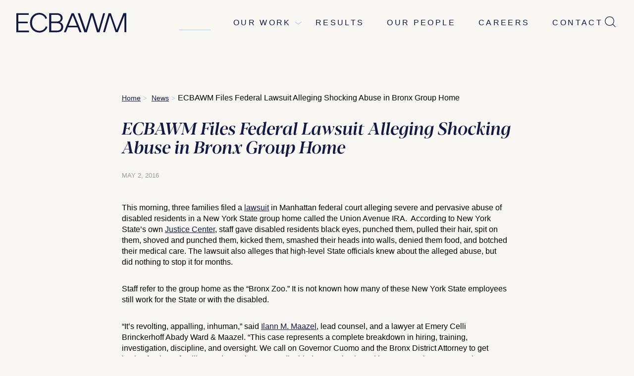

--- FILE ---
content_type: text/html; charset=UTF-8
request_url: https://ecbawm.com/news/ecbawm-files-federal-lawsuit-alleging-shocking-abuse-in-bronx-group-home/
body_size: 9158
content:
<!doctype html>
<html lang="en-US" prefix="og: https://ogp.me/ns#">
<head>
	<meta charset="UTF-8">
	<meta name="viewport" content="width=device-width, initial-scale=1">
	<link rel="profile" href="https://gmpg.org/xfn/11">

		<style>img:is([sizes="auto" i], [sizes^="auto," i]) { contain-intrinsic-size: 3000px 1500px }</style>
	
<script>
dataLayer = [{"title":"ECBAWM Files Federal Lawsuit Alleging Shocking Abuse in Bronx Group Home","author":"Liz Perez","wordcount":262,"logged_in":"false","page_id":1524,"post_date":"2016-05-02 14:12:41","post_type":"post"}];
</script>
<!-- Google Tag Manager -->
<script>(function(w,d,s,l,i){w[l]=w[l]||[];w[l].push({'gtm.start':
new Date().getTime(),event:'gtm.js'});var f=d.getElementsByTagName(s)[0],
j=d.createElement(s),dl=l!='dataLayer'?'&l='+l:'';j.async=true;j.src=
'https://www.googletagmanager.com/gtm.js?id='+i+dl;f.parentNode.insertBefore(j,f);
})(window,document,'script','dataLayer','GTM-M8CLLFC');</script>
<!-- End Google Tag Manager -->
<!-- Search Engine Optimization by Rank Math PRO - https://rankmath.com/ -->
<title>Federal Lawsuit Alleges Shocking Abuse in Bronx Group Home</title>
<meta name="description" content="&quot;Bronx Zoo&quot; staff gave disabled residents black eyes, punched them, pulled their hair, spit on them, and kicked them, among other brutal acts."/>
<meta name="robots" content="follow, index, max-snippet:-1, max-video-preview:-1, max-image-preview:large"/>
<link rel="canonical" href="https://ecbawm.com/news/ecbawm-files-federal-lawsuit-alleging-shocking-abuse-in-bronx-group-home/" />
<meta property="og:locale" content="en_US" />
<meta property="og:type" content="article" />
<meta property="og:title" content="Federal Lawsuit Alleges Shocking Abuse in Bronx Group Home" />
<meta property="og:description" content="&quot;Bronx Zoo&quot; staff gave disabled residents black eyes, punched them, pulled their hair, spit on them, and kicked them, among other brutal acts." />
<meta property="og:url" content="https://ecbawm.com/news/ecbawm-files-federal-lawsuit-alleging-shocking-abuse-in-bronx-group-home/" />
<meta property="article:section" content="Civil Rights Litigation" />
<meta property="article:published_time" content="2016-05-02T14:12:41-04:00" />
<meta name="twitter:card" content="summary_large_image" />
<meta name="twitter:title" content="Federal Lawsuit Alleges Shocking Abuse in Bronx Group Home" />
<meta name="twitter:description" content="&quot;Bronx Zoo&quot; staff gave disabled residents black eyes, punched them, pulled their hair, spit on them, and kicked them, among other brutal acts." />
<meta name="twitter:label1" content="Written by" />
<meta name="twitter:data1" content="Liz Perez" />
<meta name="twitter:label2" content="Time to read" />
<meta name="twitter:data2" content="1 minute" />
<script type="application/ld+json" class="rank-math-schema-pro">{"@context":"https://schema.org","@graph":[{"@type":"Organization","@id":"https://ecbawm.com/#organization","name":"Emery Celli Brinckerhoff Abady Ward &amp; Maazel LLP","logo":{"@type":"ImageObject","@id":"https://ecbawm.com/#logo","url":"https://ecbawm.com/wp-content/uploads/2022/09/logo-ecbawm.svg","contentUrl":"https://ecbawm.com/wp-content/uploads/2022/09/logo-ecbawm.svg","inLanguage":"en-US"}},{"@type":"WebSite","@id":"https://ecbawm.com/#website","url":"https://ecbawm.com","publisher":{"@id":"https://ecbawm.com/#organization"},"inLanguage":"en-US"},{"@type":"BreadcrumbList","@id":"https://ecbawm.com/news/ecbawm-files-federal-lawsuit-alleging-shocking-abuse-in-bronx-group-home/#breadcrumb","itemListElement":[{"@type":"ListItem","position":"1","item":{"@id":"https://ecbawm.com","name":"Home"}},{"@type":"ListItem","position":"2","item":{"@id":"https://ecbawm.com/news/ecbawm-files-federal-lawsuit-alleging-shocking-abuse-in-bronx-group-home/","name":"ECBAWM Files Federal Lawsuit Alleging Shocking Abuse in Bronx Group Home"}}]},{"@type":"WebPage","@id":"https://ecbawm.com/news/ecbawm-files-federal-lawsuit-alleging-shocking-abuse-in-bronx-group-home/#webpage","url":"https://ecbawm.com/news/ecbawm-files-federal-lawsuit-alleging-shocking-abuse-in-bronx-group-home/","name":"Federal Lawsuit Alleges Shocking Abuse in Bronx Group Home","datePublished":"2016-05-02T14:12:41-04:00","dateModified":"2016-05-02T14:12:41-04:00","isPartOf":{"@id":"https://ecbawm.com/#website"},"inLanguage":"en-US","breadcrumb":{"@id":"https://ecbawm.com/news/ecbawm-files-federal-lawsuit-alleging-shocking-abuse-in-bronx-group-home/#breadcrumb"}},{"@type":"Person","@id":"https://ecbawm.com/author/liz/","name":"Liz Perez","url":"https://ecbawm.com/author/liz/","image":{"@type":"ImageObject","@id":"https://secure.gravatar.com/avatar/1124e3b55e3b7f489a52cb79ffcdae1f9ee206329fed435e2ad6ee816533ceb5?s=96&amp;d=mm&amp;r=g","url":"https://secure.gravatar.com/avatar/1124e3b55e3b7f489a52cb79ffcdae1f9ee206329fed435e2ad6ee816533ceb5?s=96&amp;d=mm&amp;r=g","caption":"Liz Perez","inLanguage":"en-US"},"worksFor":{"@id":"https://ecbawm.com/#organization"}},{"@type":"BlogPosting","headline":"Federal Lawsuit Alleges Shocking Abuse in Bronx Group Home","datePublished":"2016-05-02T14:12:41-04:00","dateModified":"2016-05-02T14:12:41-04:00","author":{"@id":"https://ecbawm.com/author/liz/","name":"Liz Perez"},"publisher":{"@id":"https://ecbawm.com/#organization"},"description":"&quot;Bronx Zoo&quot; staff gave disabled residents black eyes, punched them, pulled their hair, spit on them, and kicked them, among other brutal acts.","name":"Federal Lawsuit Alleges Shocking Abuse in Bronx Group Home","@id":"https://ecbawm.com/news/ecbawm-files-federal-lawsuit-alleging-shocking-abuse-in-bronx-group-home/#richSnippet","isPartOf":{"@id":"https://ecbawm.com/news/ecbawm-files-federal-lawsuit-alleging-shocking-abuse-in-bronx-group-home/#webpage"},"inLanguage":"en-US","mainEntityOfPage":{"@id":"https://ecbawm.com/news/ecbawm-files-federal-lawsuit-alleging-shocking-abuse-in-bronx-group-home/#webpage"}}]}</script>
<!-- /Rank Math WordPress SEO plugin -->

<link rel="alternate" type="application/rss+xml" title="Emery Celli Brinckerhoff Abady Ward &amp; Maazel LLP &raquo; Feed" href="https://ecbawm.com/feed/" />
<link rel="alternate" type="application/rss+xml" title="Emery Celli Brinckerhoff Abady Ward &amp; Maazel LLP &raquo; Comments Feed" href="https://ecbawm.com/comments/feed/" />
<link rel="alternate" type="application/rss+xml" title="Emery Celli Brinckerhoff Abady Ward &amp; Maazel LLP &raquo; ECBAWM Files Federal Lawsuit Alleging Shocking Abuse in Bronx Group Home Comments Feed" href="https://ecbawm.com/news/ecbawm-files-federal-lawsuit-alleging-shocking-abuse-in-bronx-group-home/feed/" />
<script>
window._wpemojiSettings = {"baseUrl":"https:\/\/s.w.org\/images\/core\/emoji\/16.0.1\/72x72\/","ext":".png","svgUrl":"https:\/\/s.w.org\/images\/core\/emoji\/16.0.1\/svg\/","svgExt":".svg","source":{"concatemoji":"https:\/\/ecbawm.com\/wp-includes\/js\/wp-emoji-release.min.js?ver=6.8.3"}};
/*! This file is auto-generated */
!function(s,n){var o,i,e;function c(e){try{var t={supportTests:e,timestamp:(new Date).valueOf()};sessionStorage.setItem(o,JSON.stringify(t))}catch(e){}}function p(e,t,n){e.clearRect(0,0,e.canvas.width,e.canvas.height),e.fillText(t,0,0);var t=new Uint32Array(e.getImageData(0,0,e.canvas.width,e.canvas.height).data),a=(e.clearRect(0,0,e.canvas.width,e.canvas.height),e.fillText(n,0,0),new Uint32Array(e.getImageData(0,0,e.canvas.width,e.canvas.height).data));return t.every(function(e,t){return e===a[t]})}function u(e,t){e.clearRect(0,0,e.canvas.width,e.canvas.height),e.fillText(t,0,0);for(var n=e.getImageData(16,16,1,1),a=0;a<n.data.length;a++)if(0!==n.data[a])return!1;return!0}function f(e,t,n,a){switch(t){case"flag":return n(e,"\ud83c\udff3\ufe0f\u200d\u26a7\ufe0f","\ud83c\udff3\ufe0f\u200b\u26a7\ufe0f")?!1:!n(e,"\ud83c\udde8\ud83c\uddf6","\ud83c\udde8\u200b\ud83c\uddf6")&&!n(e,"\ud83c\udff4\udb40\udc67\udb40\udc62\udb40\udc65\udb40\udc6e\udb40\udc67\udb40\udc7f","\ud83c\udff4\u200b\udb40\udc67\u200b\udb40\udc62\u200b\udb40\udc65\u200b\udb40\udc6e\u200b\udb40\udc67\u200b\udb40\udc7f");case"emoji":return!a(e,"\ud83e\udedf")}return!1}function g(e,t,n,a){var r="undefined"!=typeof WorkerGlobalScope&&self instanceof WorkerGlobalScope?new OffscreenCanvas(300,150):s.createElement("canvas"),o=r.getContext("2d",{willReadFrequently:!0}),i=(o.textBaseline="top",o.font="600 32px Arial",{});return e.forEach(function(e){i[e]=t(o,e,n,a)}),i}function t(e){var t=s.createElement("script");t.src=e,t.defer=!0,s.head.appendChild(t)}"undefined"!=typeof Promise&&(o="wpEmojiSettingsSupports",i=["flag","emoji"],n.supports={everything:!0,everythingExceptFlag:!0},e=new Promise(function(e){s.addEventListener("DOMContentLoaded",e,{once:!0})}),new Promise(function(t){var n=function(){try{var e=JSON.parse(sessionStorage.getItem(o));if("object"==typeof e&&"number"==typeof e.timestamp&&(new Date).valueOf()<e.timestamp+604800&&"object"==typeof e.supportTests)return e.supportTests}catch(e){}return null}();if(!n){if("undefined"!=typeof Worker&&"undefined"!=typeof OffscreenCanvas&&"undefined"!=typeof URL&&URL.createObjectURL&&"undefined"!=typeof Blob)try{var e="postMessage("+g.toString()+"("+[JSON.stringify(i),f.toString(),p.toString(),u.toString()].join(",")+"));",a=new Blob([e],{type:"text/javascript"}),r=new Worker(URL.createObjectURL(a),{name:"wpTestEmojiSupports"});return void(r.onmessage=function(e){c(n=e.data),r.terminate(),t(n)})}catch(e){}c(n=g(i,f,p,u))}t(n)}).then(function(e){for(var t in e)n.supports[t]=e[t],n.supports.everything=n.supports.everything&&n.supports[t],"flag"!==t&&(n.supports.everythingExceptFlag=n.supports.everythingExceptFlag&&n.supports[t]);n.supports.everythingExceptFlag=n.supports.everythingExceptFlag&&!n.supports.flag,n.DOMReady=!1,n.readyCallback=function(){n.DOMReady=!0}}).then(function(){return e}).then(function(){var e;n.supports.everything||(n.readyCallback(),(e=n.source||{}).concatemoji?t(e.concatemoji):e.wpemoji&&e.twemoji&&(t(e.twemoji),t(e.wpemoji)))}))}((window,document),window._wpemojiSettings);
</script>
<link rel='stylesheet' id='formidable-css' href='https://ecbawm.com/wp-content/plugins/formidable/css/formidableforms.css?ver=11122033' media='all' />
<style id='wp-emoji-styles-inline-css'>

	img.wp-smiley, img.emoji {
		display: inline !important;
		border: none !important;
		box-shadow: none !important;
		height: 1em !important;
		width: 1em !important;
		margin: 0 0.07em !important;
		vertical-align: -0.1em !important;
		background: none !important;
		padding: 0 !important;
	}
</style>
<link rel='stylesheet' id='wp-block-library-css' href='https://ecbawm.com/wp-includes/css/dist/block-library/style.min.css?ver=6.8.3' media='all' />
<style id='classic-theme-styles-inline-css'>
/*! This file is auto-generated */
.wp-block-button__link{color:#fff;background-color:#32373c;border-radius:9999px;box-shadow:none;text-decoration:none;padding:calc(.667em + 2px) calc(1.333em + 2px);font-size:1.125em}.wp-block-file__button{background:#32373c;color:#fff;text-decoration:none}
</style>
<style id='wpgb-head-inline-css'>
.wp-grid-builder:not(.wpgb-template),.wpgb-facet{opacity:0.01}.wpgb-facet fieldset{margin:0;padding:0;border:none;outline:none;box-shadow:none}.wpgb-facet fieldset:last-child{margin-bottom:40px;}.wpgb-facet fieldset legend.wpgb-sr-only{height:1px;width:1px}
</style>
<link rel='stylesheet' id='wp-pagenavi-css' href='https://ecbawm.com/wp-content/plugins/wp-pagenavi/pagenavi-css.css?ver=2.70' media='all' />
<link rel='stylesheet' id='ivory-search-styles-css' href='https://ecbawm.com/wp-content/plugins/add-search-to-menu/public/css/ivory-search.min.css?ver=5.5.9' media='all' />
<link rel='stylesheet' id='ecbawm-style-css' href='https://ecbawm.com/wp-content/themes/ecbawm/style.css?ver=1.0.0' media='all' />
<link rel='stylesheet' id='swiper-bundle-min-css-css' href='https://ecbawm.com/wp-content/themes/ecbawm/css/swiper-bundle.min.css?ver=6.8.3' media='all' />
<link rel='stylesheet' id='main-styles-css' href='https://ecbawm.com/wp-content/themes/ecbawm/dist/styles/main.css?v6_4_0_19&#038;ver=6.8.3' media='all' />
<script src="https://ecbawm.com/wp-includes/js/jquery/jquery.min.js?ver=3.7.1" id="jquery-core-js"></script>
<script src="https://ecbawm.com/wp-includes/js/jquery/jquery-migrate.min.js?ver=3.4.1" id="jquery-migrate-js"></script>
<link rel="https://api.w.org/" href="https://ecbawm.com/wp-json/" /><link rel="alternate" title="JSON" type="application/json" href="https://ecbawm.com/wp-json/wp/v2/posts/1524" /><link rel="EditURI" type="application/rsd+xml" title="RSD" href="https://ecbawm.com/xmlrpc.php?rsd" />
<link rel='shortlink' href='https://ecbawm.com/?p=1524' />
<link rel="alternate" title="oEmbed (JSON)" type="application/json+oembed" href="https://ecbawm.com/wp-json/oembed/1.0/embed?url=https%3A%2F%2Fecbawm.com%2Fnews%2Fecbawm-files-federal-lawsuit-alleging-shocking-abuse-in-bronx-group-home%2F" />
<link rel="alternate" title="oEmbed (XML)" type="text/xml+oembed" href="https://ecbawm.com/wp-json/oembed/1.0/embed?url=https%3A%2F%2Fecbawm.com%2Fnews%2Fecbawm-files-federal-lawsuit-alleging-shocking-abuse-in-bronx-group-home%2F&#038;format=xml" />
<script type="application/ld+json">
{
  "@context": "https://schema.org",
  "@type": "LocalBusiness",
  "name": "Emery Celli Brinckerhoff Abady Ward & Maazel LLP",
  "image": "https://ecbawm.com/wp-content/uploads/2022/09/logo-ecbawm.svg",
  "address": {
    "@type": "PostalAddress",
    "streetAddress": "1 Rockefeller Plaza, 8th Floor",
    "addressLocality": "New York",
    "addressRegion": "NY",
    "postalCode": "10020",
    "addressCountry": "United States"
  },
  "telephone": "(212) 763-5000",
  "url": "https://ecbawm.com",
  "openingHours": "Mo-Fr 08:00-18:00"
}
</script>
<noscript><style>.wp-grid-builder .wpgb-card.wpgb-card-hidden .wpgb-card-wrapper{opacity:1!important;visibility:visible!important;transform:none!important}.wpgb-facet {opacity:1!important;pointer-events:auto!important}.wpgb-facet *:not(.wpgb-pagination-facet){display:none}</style></noscript><script>document.documentElement.className += " js";</script>
<link rel="pingback" href="https://ecbawm.com/xmlrpc.php"><link rel="icon" href="https://ecbawm.com/wp-content/uploads/2022/09/cropped-ecbawm-fav-32x32.png" sizes="32x32" />
<link rel="icon" href="https://ecbawm.com/wp-content/uploads/2022/09/cropped-ecbawm-fav-192x192.png" sizes="192x192" />
<link rel="apple-touch-icon" href="https://ecbawm.com/wp-content/uploads/2022/09/cropped-ecbawm-fav-180x180.png" />
<meta name="msapplication-TileImage" content="https://ecbawm.com/wp-content/uploads/2022/09/cropped-ecbawm-fav-270x270.png" />
		<style id="wp-custom-css">
			.simple-page .container .simple-page-content ul li {
    font-family: 'Libre Franklin', sans-serif!important;
}

.simple-page {
    margin: 150px 0;
}

.simple-page .container .simple-page-content {
    max-width: 786px;
}

.simple-page .heading h1 {
    font-weight: 500;
    font-size: 86px;
    line-height: 90px;
    letter-spacing: inherit;
}

.simple-page h2 {
    font-family: "BlackerProDisplayMediumItalic";
    font-size: 32px;
    line-height: 50px;
    color: #000000!important;
}

.simple-page h4 {
    font-family: "BlackerProDisplayMediumItalic";
    font-size: 20px;
    color: #000000!important;
}		</style>
					<style type="text/css">
						#is-ajax-search-result-5914 .is-ajax-search-post,                        
	            #is-ajax-search-result-5914 .is-show-more-results,
	            #is-ajax-search-details-5914 .is-ajax-search-items > div {
					background-color: #000000 !important;
				}
                            #is-ajax-search-result-5914 .is-ajax-term-label,
                #is-ajax-search-details-5914 .is-ajax-term-label,
				#is-ajax-search-result-5914,
                #is-ajax-search-details-5914 {
					color: #ffffff !important;
				}
                        				#is-ajax-search-result-5914 a,
                #is-ajax-search-details-5914 a:not(.button) {
					color: #abc9ec !important;
				}
                #is-ajax-search-details-5914 .is-ajax-woocommerce-actions a.button {
                	background-color: #abc9ec !important;
                }
                        				#is-ajax-search-result-5914 .is-ajax-search-post,
				#is-ajax-search-details-5914 .is-ajax-search-post-details {
				    border-color: #ffffff !important;
				}
                #is-ajax-search-result-5914,
                #is-ajax-search-details-5914 {
                    background-color: #ffffff !important;
                }
						</style>
		</head>

<body class="wp-singular post-template-default single single-post postid-1524 single-format-standard wp-custom-logo wp-theme-ecbawm ecbawm windows">
<!-- Google Tag Manager (noscript) -->
<noscript><iframe src="https://www.googletagmanager.com/ns.html?id=GTM-M8CLLFC" height="0" width="0" style="display:none;visibility:hidden"></iframe></noscript>
<!-- End Google Tag Manager (noscript) --><div id="page" class="site">
    <div class="search-popup-wrapper">
        <a href="#" class="close-search-popup"><img src="/wp-content/themes/ecbawm/assets/images/close-icon.svg" width="auto" height="auto"></a>
        <div class="search-bar-wrapper">
            <form data-min-no-for-search=1 data-result-box-max-height=400 data-form-id=5913 class="is-search-form is-form-style is-form-style-3 is-form-id-5913 is-ajax-search" action="https://ecbawm.com/" method="get" role="search" ><label for="is-search-input-5913"><span class="is-screen-reader-text">Search for:</span><input  type="search" id="is-search-input-5913" name="s" value="" class="is-search-input" placeholder="Search here..." autocomplete=off /><span class="is-loader-image" style="display: none;background-image:url(https://ecbawm.com/wp-content/plugins/add-search-to-menu/public/images/spinner.gif);" ></span></label><button type="submit" class="is-search-submit"><span class="is-screen-reader-text">Search Button</span><span class="is-search-icon"><svg focusable="false" aria-label="Search" xmlns="http://www.w3.org/2000/svg" viewBox="0 0 24 24" width="24px"><path d="M15.5 14h-.79l-.28-.27C15.41 12.59 16 11.11 16 9.5 16 5.91 13.09 3 9.5 3S3 5.91 3 9.5 5.91 16 9.5 16c1.61 0 3.09-.59 4.23-1.57l.27.28v.79l5 4.99L20.49 19l-4.99-5zm-6 0C7.01 14 5 11.99 5 9.5S7.01 5 9.5 5 14 7.01 14 9.5 11.99 14 9.5 14z"></path></svg></span></button><input type="hidden" name="id" value="5913" /></form>        </div>
    </div>
	<a class="skip-link screen-reader-text" href="#primary">Skip to content</a>

	<header id="masthead" class="header">
        <div class="header-click">

            <div class="logo">
                <a href="/">
                    <img src="https://ecbawm.com/wp-content/uploads/2022/09/logo-ecbawm.svg" alt="Emery Celli Brinckerhoff Abady Ward & Maazel LLP">
                </a>
            </div>

            <div class="nav-wrap">
                <nav id="site-navigation" class="main-navigation">
                    <div class="menu-menu-1-container"><ul id="primary-menu" class="menu"><li id="menu-item-236" class="menu-item menu-item-type-post_type menu-item-object-page current_page_parent menu-item-236 current-menu-item"><a href="https://ecbawm.com/news/">News</a></li>
<li id="menu-item-5135" class="menu-item menu-item-type-post_type menu-item-object-page menu-item-has-children menu-item-5135"><a href="https://ecbawm.com/our-work/">Our Work</a>
<ul class="sub-menu">
	<li id="menu-item-5137" class="menu-item menu-item-type-post_type menu-item-object-page menu-item-5137"><a href="https://ecbawm.com/our-work/attorney-ethics/">Attorney Ethics</a></li>
	<li id="menu-item-5138" class="menu-item menu-item-type-post_type menu-item-object-page menu-item-5138"><a href="https://ecbawm.com/our-work/civil-rights-litigation/">Civil Rights Litigation</a></li>
	<li id="menu-item-5139" class="menu-item menu-item-type-post_type menu-item-object-page menu-item-5139"><a href="https://ecbawm.com/our-work/commercial-litigation/">Commercial Litigation</a></li>
	<li id="menu-item-5136" class="menu-item menu-item-type-post_type menu-item-object-page menu-item-5136"><a href="https://ecbawm.com/our-work/criminal-defense/">Criminal Defense</a></li>
	<li id="menu-item-6124" class="menu-item menu-item-type-custom menu-item-object-custom menu-item-6124"><a href="https://ecbawm.com/resources/">Resources</a></li>
</ul>
</li>
<li id="menu-item-277" class="menu-item menu-item-type-post_type_archive menu-item-object-results menu-item-277"><a href="https://ecbawm.com/results/">Results</a></li>
<li id="menu-item-5070" class="menu-item menu-item-type-post_type_archive menu-item-object-people menu-item-5070"><a href="https://ecbawm.com/people/">Our People</a></li>
<li id="menu-item-5921" class="menu-item menu-item-type-post_type menu-item-object-page menu-item-5921"><a href="https://ecbawm.com/careers/">Careers</a></li>
<li id="menu-item-240" class="menu-item menu-item-type-post_type menu-item-object-page menu-item-240"><a href="https://ecbawm.com/contact-us/">Contact</a></li>
</ul></div>                </nav>
                <span class="search-open-icon-wrapper">
                <img class="search-open" src="/wp-content/themes/ecbawm/assets/images/search-icon.svg" width="auto" height="auto" alt="search">
            </span>
                <span class="menu-button"></span>
            </div>
        </div>


        <div class="menu-mobile">
            <div class="f-menu-mobile">
                <div class="logo-menu">
                    <div class="logo-close">
                        <span class="menu-close-button"></span>
                    </div>
                    <nav id="site-navigation-mobile" class="main-navigation-mobile">
                        <div class="menu-menu-1-container"><ul id="primary-menu" class="menu"><li class="menu-item menu-item-type-post_type menu-item-object-page current_page_parent menu-item-236 current-menu-item"><a href="https://ecbawm.com/news/">News</a></li>
<li class="menu-item menu-item-type-post_type menu-item-object-page menu-item-has-children menu-item-5135"><a href="https://ecbawm.com/our-work/">Our Work</a>
<ul class="sub-menu">
	<li class="menu-item menu-item-type-post_type menu-item-object-page menu-item-5137"><a href="https://ecbawm.com/our-work/attorney-ethics/">Attorney Ethics</a></li>
	<li class="menu-item menu-item-type-post_type menu-item-object-page menu-item-5138"><a href="https://ecbawm.com/our-work/civil-rights-litigation/">Civil Rights Litigation</a></li>
	<li class="menu-item menu-item-type-post_type menu-item-object-page menu-item-5139"><a href="https://ecbawm.com/our-work/commercial-litigation/">Commercial Litigation</a></li>
	<li class="menu-item menu-item-type-post_type menu-item-object-page menu-item-5136"><a href="https://ecbawm.com/our-work/criminal-defense/">Criminal Defense</a></li>
	<li class="menu-item menu-item-type-custom menu-item-object-custom menu-item-6124"><a href="https://ecbawm.com/resources/">Resources</a></li>
</ul>
</li>
<li class="menu-item menu-item-type-post_type_archive menu-item-object-results menu-item-277"><a href="https://ecbawm.com/results/">Results</a></li>
<li class="menu-item menu-item-type-post_type_archive menu-item-object-people menu-item-5070"><a href="https://ecbawm.com/people/">Our People</a></li>
<li class="menu-item menu-item-type-post_type menu-item-object-page menu-item-5921"><a href="https://ecbawm.com/careers/">Careers</a></li>
<li class="menu-item menu-item-type-post_type menu-item-object-page menu-item-240"><a href="https://ecbawm.com/contact-us/">Contact</a></li>
</ul></div>                    </nav>
                </div>

                <div class="menu-footer">
                                            <p>
                            1 Rockefeller Plaza, 8th Floor </br> New York, NY 10020                        </p>
                                                                <p>Tel. <a href="tel:(212) 763-5000">(212) 763-5000</a></p>
                                        <ul class="socials">
                                                    <li><a href="https://twitter.com/ecbawm" target="_blank"><img src="/wp-content/themes/ecbawm/assets/images/twitter.svg" alt="twitter" /></a></li>
                        
                                                    <li><a href="https://www.linkedin.com/company/emery-celli-brinckerhoff-abady-ward-maazel" target="_blank"><img src="/wp-content/themes/ecbawm/assets/images/linkdin.svg" alt="linkedln" /></a></li>
                        
                                                    <li>
                                <a href="https://www.facebook.com/ecbawm" target="_blank"><img src="/wp-content/themes/ecbawm/assets/images/c-facebook.svg" alt="facebook" /></a>
                            </li>
                                            </ul>
                </div>

            </div>

        </div>
	</header><!-- #masthead -->
	<main id="primary" class="site-main">

        <section class="press">
            <div class="container">
                <div class="press-cont ">
                 
<!--
                    <div class="breadCrumb">
                           <p><a href="/" style="text-decoration: underline">Home</a> <span class="breadCrumbSpacer">&gt;</span> <a href="/news/" style="text-decoration: underline">News</a> <span class="breadCrumbSpacer">&gt;</span> </p>
                    </div>
-->
					<div class="breadCrumb">
    						<p><a href="/" style="text-decoration: underline">Home</a><span class="breadCrumbSpacer">&gt;</span>
<a href="https://ecbawm.com/news/" style="text-decoration: underline">News</a><span class="breadCrumbSpacer">&gt;</span>ECBAWM Files Federal Lawsuit Alleging Shocking Abuse in Bronx Group Home</p>
					</div>

                    
                    
                    <div class="press-info">
                        <div class="press-left-info">
                            <h1>
                                ECBAWM Files Federal Lawsuit Alleging Shocking Abuse in Bronx Group Home                            </h1>

                            <ul>
                                <li><span>May 2, 2016</span></li>
                            </ul>
                            
                            <div class="descr">
                                <p>This morning, three families filed a <a href="https://ecbawm.com/wp-content/uploads/2016/05/DK-Complaint.pdf">lawsuit</a> in Manhattan federal court alleging severe and pervasive abuse of disabled residents in a New York State group home called the Union Avenue IRA.  According to New York State’s own <a href="https://www.justicecenter.ny.gov/" target="_blank" rel="noopener">Justice Center</a>, staff gave disabled residents black eyes, punched them, pulled their hair, spit on them, shoved and punched them, kicked them, smashed their heads into walls, denied them food, and botched their medical care. The lawsuit also alleges that high-level State officials knew about the alleged abuse, but did nothing to stop it for months.</p>
<p>Staff refer to the group home as the “Bronx Zoo.” It is not known how many of these New York State employees still work for the State or with the disabled.</p>
<p>“It’s revolting, appalling, inhuman,” said <a href="https://ecbawm.com/our-people/ilann-margalit-maazel/">Ilann M. Maazel</a>, lead counsel, and a lawyer at Emery Celli Brinckerhoff Abady Ward &amp; Maazel. “This case represents a complete breakdown in hiring, training, investigation, discipline, and oversight. We call on Governor Cuomo and the Bronx District Attorney to get justice for these families, and to make sure no disabled person is abused in a New York State group home ever again.”</p>
<p>“Even by the standards of New York’s notorious system of care for disabled people, this case stands out as one of the most repugnant,” said David Lebowitz, another attorney for the residents’ families. “This is not a case of one or two bad apples, but an entrenched culture of cruelty tolerated by supervisors and State officials who turned their backs on vulnerable people in their care.”</p>
<p>&nbsp;</p>
                            </div>

                            <ul class="press-cats">
                                                                        <li><a href="https://ecbawm.com/news/category/civil-rights-litigation/"><span>Civil Rights Litigation</span></a></li>
                                                                            <li><a href="https://ecbawm.com/news/category/civil-rights-litigation/disability-discrimination/"><span>Disability Discrimination</span></a></li>
                                                                                                </ul>
                        </div>

                        
                    </div>
                </div>
        </section>

        

        
                <section class="press-coverage">

                    <div class="container">
                        <div class="press-coverage-cont">
                            <div class="title">
                                                                <h1>Read Also</h1>
                                                            </div>

                            <div class="all-item">

                                
                                    <div class="item">

                                        <div class="item-info">
                                            <a href="https://ecbawm.com/news/ecbawm-lawsuit-lifes-worc-abused-overmedicated-nonverbal-autistic-long-island-group-home/"><h4>ECBAWM Files Lawsuit Alleging Life’s WORC Systematically Abused and Overmedicated Nonverbal Autistic Man in Long Island Group Home</h4></a>
                                            <ul>
                                                <li>July 10, 2025</li>
<!--                                                --><!--                                                    <li>-->
<!--                                                        <a href="--><!--">-->
<!--                                                            <span>--><!--</span>-->
<!--                                                        </a>-->
<!--                                                    </li>-->
<!--                                                -->                                            </ul>
                                        </div>
                                    </div>

                                
                                    <div class="item">

                                        <div class="item-info">
                                            <a href="https://ecbawm.com/news/ecbawm-files-housing-discrimination-lawsuit-against-developer-and-architect-for-building-four-inaccessible-rental-buildings-in-brooklyn/"><h4>ECBAWM Files Housing Discrimination Lawsuit Against Developer and Architect For Building Four Inaccessible Rental Buildings in Brooklyn</h4></a>
                                            <ul>
                                                <li>February 20, 2025</li>
<!--                                                --><!--                                                    <li>-->
<!--                                                        <a href="--><!--">-->
<!--                                                            <span>--><!--</span>-->
<!--                                                        </a>-->
<!--                                                    </li>-->
<!--                                                -->                                            </ul>
                                        </div>
                                    </div>

                                
                                    <div class="item">

                                        <div class="item-info">
                                            <a href="https://ecbawm.com/news/fox5-ecbawm-client-abuse-anderson-center-for-autism/"><h4>FOX5 featured ECBAWM client to discuss abuse faced at the Anderson Center for Autism</h4></a>
                                            <ul>
                                                <li>December 3, 2024</li>
<!--                                                --><!--                                                    <li>-->
<!--                                                        <a href="--><!--">-->
<!--                                                            <span>--><!--</span>-->
<!--                                                        </a>-->
<!--                                                    </li>-->
<!--                                                -->                                            </ul>
                                        </div>
                                    </div>

                                
                                
                            </div>
                        </div>
                    </div>

                </section>

            
	</main><!-- #main -->


	<footer id="colophon" class="site-footer">
        <div class="footer">
            <div class="left-wrap">
                <div class="content">
                                            <p>1 Rockefeller Plaza, 8th Floor </br> New York, NY 10020</p>
                                                                <p>Tel. <a href="tel:(212) 763-5000">(212) 763-5000</a></p>
                                    </div>
            </div>
            <div class="right-wrap">
                <div class="links">
                    <div class="menu-footer-menu-container"><ul id="footer" class="menu"><li id="menu-item-5018" class="menu-item menu-item-type-post_type menu-item-object-page menu-item-5018"><a href="https://ecbawm.com/careers/">Careers</a></li>
<li id="menu-item-5019" class="menu-item menu-item-type-post_type menu-item-object-page menu-item-5019"><a href="https://ecbawm.com/legal-notices/">Legal Notices</a></li>
<li id="menu-item-253" class="menu-item menu-item-type-custom menu-item-object-custom menu-item-253"><a href="/">Attorney Advertising</a></li>
<li id="menu-item-5863" class="menu-item menu-item-type-post_type menu-item-object-page menu-item-5863"><a href="https://ecbawm.com/contact-us/">Contact Us</a></li>
</ul></div>                </div>
                <div class="social">
                                            <a href="https://twitter.com/ecbawm" target="_blank"><img src="/wp-content/themes/ecbawm/assets/images/twitter.svg" alt="twitter" /></a>
                    
                                            <a href="https://www.linkedin.com/company/emery-celli-brinckerhoff-abady-ward-maazel" target="_blank"><img src="/wp-content/themes/ecbawm/assets/images/linkdin.svg" alt="linkedln" /></a>
                                                                <a target="_blank" href="https://www.instagram.com/ecbawm/"><img src="/wp-content/themes/ecbawm/assets/images/insta.svg" style="width:32px;" alt="Instagram" /></a>
                                    </div>

            </div>

        </div>
	</footer><!-- #colophon -->
</div><!-- #page -->

<script type="speculationrules">
{"prefetch":[{"source":"document","where":{"and":[{"href_matches":"\/*"},{"not":{"href_matches":["\/wp-*.php","\/wp-admin\/*","\/wp-content\/uploads\/*","\/wp-content\/*","\/wp-content\/plugins\/*","\/wp-content\/themes\/ecbawm\/*","\/*\\?(.+)"]}},{"not":{"selector_matches":"a[rel~=\"nofollow\"]"}},{"not":{"selector_matches":".no-prefetch, .no-prefetch a"}}]},"eagerness":"conservative"}]}
</script>
<link rel='stylesheet' id='ivory-ajax-search-styles-css' href='https://ecbawm.com/wp-content/plugins/add-search-to-menu/public/css/ivory-ajax-search.min.css?ver=5.5.9' media='all' />
<script src="https://ecbawm.com/wp-content/themes/ecbawm/js/navigation.js?ver=1.0.0" id="ecbawm-navigation-js"></script>
<script src="https://ecbawm.com/wp-content/themes/ecbawm/js/swiper-bundle.min.js?ver=1" id="swiper-bundle-min-js-js"></script>
<script src="https://ecbawm.com/wp-content/themes/ecbawm/js/jquery.touchSwipe.min.js?ver=1" id="jquery-touchSwipe-min-js-js"></script>
<script src="https://ecbawm.com/wp-content/themes/ecbawm/js/jquery.mousewheel.min.js?ver=1" id="jquery-mousewheel-min-js-js"></script>
<script src="https://ecbawm.com/wp-content/themes/ecbawm/js/jquery.animate-colors-min.js?ver=1" id="jquery-animate-colors-min-js-js"></script>
<script id="contact-form-js-extra">
var ajax_params = {"ajax_url":"https:\/\/ecbawm.com\/wp-admin\/admin-ajax.php","site_url":"https:\/\/ecbawm.com"};
</script>
<script src="https://ecbawm.com/wp-content/themes/ecbawm/dist/scripts/contact-form.min.js" id="contact-form-js"></script>
<script src="https://ecbawm.com/wp-content/themes/ecbawm/dist/scripts/main.min.js?ver=1.0.2" id="main-js"></script>
<script id="ivory-search-scripts-js-extra">
var IvorySearchVars = {"is_analytics_enabled":"1"};
</script>
<script src="https://ecbawm.com/wp-content/plugins/add-search-to-menu/public/js/ivory-search.min.js?ver=5.5.9" id="ivory-search-scripts-js"></script>
<script id="ivory-ajax-search-scripts-js-extra">
var IvoryAjaxVars = {"ajaxurl":"https:\/\/ecbawm.com\/wp-admin\/admin-ajax.php","ajax_nonce":"50f0bfdc3b"};
</script>
<script src="https://ecbawm.com/wp-content/plugins/add-search-to-menu/public/js/ivory-ajax-search.min.js?ver=5.5.9" id="ivory-ajax-search-scripts-js"></script>

<script>(function(){function c(){var b=a.contentDocument||a.contentWindow.document;if(b){var d=b.createElement('script');d.innerHTML="window.__CF$cv$params={r:'99dd4f753f955094',t:'MTc2MzAyNjg1NS4wMDAwMDA='};var a=document.createElement('script');a.nonce='';a.src='/cdn-cgi/challenge-platform/scripts/jsd/main.js';document.getElementsByTagName('head')[0].appendChild(a);";b.getElementsByTagName('head')[0].appendChild(d)}}if(document.body){var a=document.createElement('iframe');a.height=1;a.width=1;a.style.position='absolute';a.style.top=0;a.style.left=0;a.style.border='none';a.style.visibility='hidden';document.body.appendChild(a);if('loading'!==document.readyState)c();else if(window.addEventListener)document.addEventListener('DOMContentLoaded',c);else{var e=document.onreadystatechange||function(){};document.onreadystatechange=function(b){e(b);'loading'!==document.readyState&&(document.onreadystatechange=e,c())}}}})();</script></body>
</html>

--- FILE ---
content_type: text/css
request_url: https://ecbawm.com/wp-content/themes/ecbawm/dist/styles/main.css?v6_4_0_19&ver=6.8.3
body_size: 31070
content:
html,
body,
div,
span,
applet,
object,
iframe,
h1,
h2,
h3,
h4,
h5,
h6,
p,
blockquote,
pre,
a,
abbr,
acronym,
address,
big,
cite,
code,
del,
dfn,
em,
img,
ins,
kbd,
q,
s,
samp,
small,
strike,
strong,
sub,
sup,
tt,
var,
b,
u,
i,
center,
dl,
dt,
dd,
ol,
ul,
li,
fieldset,
form,
label,
legend,
table,
caption,
tbody,
tfoot,
thead,
tr,
th,
td,
article,
aside,
canvas,
details,
embed,
figure,
figcaption,
footer,
header,
hgroup,
menu,
nav,
output,
ruby,
section,
summary,
time,
mark,
audio,
video {
	margin: 0;
	padding: 0;
	border: 0;
	font-size: 100%;
	font: inherit;
	vertical-align: baseline
}

article,
aside,
details,
figcaption,
figure,
footer,
header,
hgroup,
menu,
nav,
section {
	display: block
}

*{
	box-sizing: border-box
}

body {
	line-height: 1;
	-webkit-text-size-adjust: none
}

ol,
ul {
	list-style: none
}

blockquote,
q {
	quotes: none
}

blockquote:before,
blockquote:after,
q:before,
q:after {
	content: "";
	content: none
}

table {
	border-collapse: collapse;
	border-spacing: 0
}

input,
button {
	outline: 0;
	border: 0
}

button {
	background-color: rgba(0, 0, 0, 0)
}

:focus {
	outline: none
}

::-moz-focus-inner {
	border: 0
}

a {
	text-decoration: none
}

textarea {
	resize: none
}

input,
textarea,
button {
	-webkit-appearance: none;
	-moz-appearance: none;
	-ms-progress-appearance: unset;
	border-radius: 0
}

em {
	font-style: italic
}

strong {
	font-weight: bold
}

input[type=number]::-webkit-outer-spin-button,
input[type=number]::-webkit-inner-spin-button {
	-webkit-appearance: none;
	margin: 0
}

input[type=number] {
	-moz-appearance: textfield
}

@import url('https://fonts.googleapis.com/css2?family=Libre+Franklin:ital,wght@0,300;0,700;1,300;1,700&display=swap');


@font-face {
  font-family: "BlackerProTextLightItalic";
  src: url('../../assets/webfonts/BlackerProTextLightItalic/font.woff2') format('woff2'), url('../../webfonts/BlackerProTextLightItalic/font.woff') format('woff');
  font-weight: 300;
  font-style: italic;
  font-display: swap
}



@font-face {
  font-family: "BlackerProTextLight";
  src: url('../../assets/webfonts/BlackerProTextLight/font.woff2') format('woff2'), url('webfonts/BlackerProTextLight/font.woff') format('woff');
  font-weight: 300;
  font-style: normal;
  font-display: swap
}


@font-face {
  font-family: "BlackerProDisplayItalic";
  src: url('webfonts/BlackerProDisplayItalic/font.woff2') format('woff2'), url('webfonts/BlackerProDisplayItalic/font.woff') format('woff');
  font-weight: normal;
  font-style: italic;
  font-display: swap
}


@font-face {
  font-family: "BlackerProDisplayMediumItalic";
  src: url('../../assets/webfonts/BlackerProDisplayMediumItalic/font.woff2') format('woff2'), url('webfonts/BlackerProDisplayMediumItalic/font.woff') format('woff');
  font-weight: 500;
  font-style: italic;
  font-display: swap
}





@-webkit-keyframes fadeIn {
	0% {
		opacity: 0
	}
	100% {
		opacity: 1
	}
}

@keyframes fadeIn {
	0% {
		opacity: 0
	}
	100% {
		opacity: 1
	}
}

@-webkit-keyframes BGcolor {
	0% {
		background-color: #fff
	}
	100% {
		background-color: #0d4178
	}
}

@keyframes BGcolor {
	0% {
		background-color: #fff
	}
	100% {
		background-color: #0d4178
	}
}

@-webkit-keyframes WColor {
	0% {
		color: #0d4178;
		fill: #0d4178
	}
	100% {
		color: #fff;
		fill: #fff
	}
}

@keyframes WColor {
	0% {
		color: #0d4178;
		fill: #0d4178
	}
	100% {
		color: #fff;
		fill: #fff
	}
}

@-webkit-keyframes BColor {
	0% {
		fill: #fff
	}
	100% {
		fill: #0d4178
	}
}

@keyframes BColor {
	0% {
		fill: #fff
	}
	100% {
		fill: #0d4178
	}
}

@-webkit-keyframes BorderColor {
	0% {
		background-color: #0d4178
	}
	100% {
		background-color: #fff
	}
}

@keyframes BorderColor {
	0% {
		background-color: #0d4178
	}
	100% {
		background-color: #fff
	}
}

@media(max-width: 992px) {
	@-webkit-keyframes BorderColor {
		0% {
			background-color: #0d4178
		}
		100% {
			background-color: #b9bbd8
		}
	}
	@keyframes BorderColor {
		0% {
			background-color: #0d4178
		}
		100% {
			background-color: #b9bbd8
		}
	}
}

@-webkit-keyframes translate {
	0% {
		-webkit-transform: translateX(-100%);
		transform: translateX(-100%)
	}
	100% {
		-webkit-transform: translateX(0);
		transform: translateX(0)
	}
}

@keyframes translate {
	0% {
		-webkit-transform: translateX(-100%);
		transform: translateX(-100%)
	}
	100% {
		-webkit-transform: translateX(0);
		transform: translateX(0)
	}
}

@-webkit-keyframes translateheader {
	0% {
		-webkit-transform: translateY(-50px);
		transform: translateY(-50px)
	}
	100% {
		-webkit-transform: translateY(0);
		transform: translateY(0)
	}
}

@keyframes translateheader {
	0% {
		-webkit-transform: translateY(-50px);
		transform: translateY(-50px)
	}
	100% {
		-webkit-transform: translateY(0);
		transform: translateY(0)
	}
}

@media(max-width: 991px) {
	@-webkit-keyframes translateheader {
		0% {
			-webkit-transform: translateY(-54px);
			transform: translateY(-54px)
		}
		100% {
			-webkit-transform: translateY(0);
			transform: translateY(0)
		}
	}
	@keyframes translateheader {
		0% {
			-webkit-transform: translateY(-54px);
			transform: translateY(-54px)
		}
		100% {
			-webkit-transform: translateY(0);
			transform: translateY(0)
		}
	}
}

@-webkit-keyframes noScroll {
	0% {
		overflow: hidden
	}
	100% {
		overflow: scroll
	}
}

@keyframes noScroll {
	0% {
		overflow: hidden
	}
	100% {
		overflow: scroll
	}
}

@-webkit-keyframes animtonone {
	0% {
		opacity: 1
	}
	100% {
		opacity: 0;
		display: none
	}
}

@keyframes animtonone {
	0% {
		opacity: 1
	}
	100% {
		opacity: 0;
		display: none
	}
}

@-webkit-keyframes animtoblock {
	0% {
		opacity: 0
	}
	100% {
		opacity: 1;
		display: block
	}
}

@keyframes animtoblock {
	0% {
		opacity: 0
	}
	100% {
		opacity: 1;
		display: block
	}
}

html,
body,
div,
span,
applet,
object,
iframe,
h1,
h2,
h3,
h4,
h5,
h6,
p,
blockquote,
pre,
a,
abbr,
acronym,
address,
big,
cite,
code,
del,
dfn,
em,
img,
ins,
kbd,
q,
s,
samp,
small,
strike,
strong,
sub,
sup,
tt,
var,
b,
u,
i,
center,
dl,
dt,
dd,
ol,
ul,
li,
fieldset,
form,
label,
legend,
table,
caption,
tbody,
tfoot,
thead,
tr,
th,
td,
article,
aside,
canvas,
details,
embed,
figure,
figcaption,
footer,
header,
hgroup,
menu,
nav,
output,
ruby,
section,
summary,
time,
mark,
audio,
video {
	margin: 0;
	padding: 0;
	border: 0;
	font-size: 100%;
	font: inherit;
	vertical-align: baseline
}

article,
aside,
details,
figcaption,
figure,
footer,
header,
hgroup,
menu,
nav,
section {
	display: block
}


body {
	background: #f9f7f4;
	line-height: 1;
	-webkit-text-size-adjust: none
}

ol,
ul {
	list-style: none
}

blockquote,
q {
	quotes: none
}

blockquote:before,
blockquote:after,
q:before,
q:after {
	content: "";
	content: none
}

table {
	border-collapse: collapse;
	border-spacing: 0
}

input,
button {
	outline: 0;
	border: 0
}

button {
	background-color: rgba(0, 0, 0, 0)
}

:focus {
	outline: none
}

::-moz-focus-inner {
	border: 0
}

a {
	text-decoration: none
}

textarea {
	resize: none
}

input,
textarea,
button {
	-webkit-appearance: none;
	-moz-appearance: none;
	-ms-progress-appearance: unset;
	border-radius: 0
}

em {
	font-style: italic
}

strong {
	font-weight: bold
}

input[type=number]::-webkit-outer-spin-button,
input[type=number]::-webkit-inner-spin-button {
	-webkit-appearance: none;
	margin: 0
}

input[type=number] {
	-moz-appearance: textfield
}

html {
	scroll-behavior: smooth;
	scrollbar-width: none
}

.glossary-left .alfa,
.glossary-left .paragraf {
	scrollbar-width: none
}

body::-webkit-scrollbar,
.glossary-left .alfa::-webkit-scrollbar,
*::-webkit-scrollbar {
	display: none;
	-ms-overflow-style: none;
	scrollbar-width: none;
	overflow: -moz-scrollbars-none
}

.container {
	width: 100%;
	max-width: 1920px;
	margin: 0 auto;
	padding: 0 16px
}

h1 {
	font-family: "BlackerProDisplayMediumItalic";
	font-size: 106px;
	line-height: 117px;
	letter-spacing: -0.02em;
	color: #abc9ec
}

h2 {
	font-family: "BlackerProDisplayMediumItalic";
	font-size: 86px;
	line-height: 95px;
	letter-spacing: -0.02em;
	color: #9b9995
}

h3 {
	font-family: "BlackerProDisplayMediumItalic";
	font-size: 64px;
	line-height: 70px;
	letter-spacing: -0.02em;
	color: #131940
}

h4 {
	font-family: "BlackerProDisplayMediumItalic";
	font-size: 44px;
	line-height: 48px;
	color: #131940
}

h5 {
	font-family: "BlackerProDisplayMediumItalic";
	font-size: 32px;
	line-height: 35px;
	letter-spacing: .21em;
	color: #131940
}

h6 {
	font-family: 'Libre Franklin', sans-serif;
	font-size: 16px;
	line-height: 18px;
	letter-spacing: .21em;
	color: #131940
}

p {
	font-family: 'Libre Franklin', sans-serif;
	font-weight: 400;
	font-style: normal;
	font-size: 16px;
	line-height: 22px;
	color: #000
}

span {
	font-family: 'Libre Franklin', sans-serif;
	font-weight: 400;
	font-style: normal;
	font-size: 13px;
	line-height: 17px;
	color: #9b9995
}

a {
	font-family: 'Libre Franklin', sans-serif;
	font-weight: 400;
	font-style: normal;
	font-size: 16px;
	line-height: 18px;
	letter-spacing: .21em;
	color: #131940
}

.flex,
.footer-home .inner_wrapper .right_side ul,
.footer-home .inner_wrapper .right_side,
.footer-home .inner_wrapper .left_side,
.footer-home .inner_wrapper,
.header-home .inner_wrapper ul,
#frontSlider .swiper-slide.contact-slide .swiper-slide-inner .right_side,
#frontSlider .swiper-slide.contact-slide .swiper-slide-inner .left_side,
#frontSlider .swiper-slide.contact-slide .swiper-slide-inner,
#frontSlider .swiper-slide.people-slide .swiper-slide-inner .right_side,
#frontSlider .swiper-slide.people-slide .swiper-slide-inner .left_side,
#frontSlider .swiper-slide.people-slide .swiper-slide-inner,
#frontSlider .swiper-slide.result-slide .after_content,
#frontSlider .swiper-slide.result-slide .content .box_item .meta,
#frontSlider .swiper-slide.result-slide .content .item_group,
#frontSlider .swiper-slide.result-slide .content .items,
#frontSlider .swiper-slide.result-slide .swiper-slide-inner,
#frontSlider .swiper-slide.work-slide .swiper-slide-inner .right_side .list_wrap,
#frontSlider .swiper-slide.work-slide .swiper-slide-inner,
#frontSlider .swiper-slide.news-slide ul,
.our-work .container .right_side .list_wrap,
.our-work .container {
	display: flex
}

.iflex,
#frontSlider .swiper-slide.contact-slide .swiper-slide-inner .right_side .bottom ul li,
#frontSlider .swiper-slide.work-slide .swiper-slide-inner .right_side ul,
#frontSlider .swiper-slide.news-slide .scroll_btn,
.our-work .container .right_side ul {
	display: inline-flex
}

.fac,
.footer-home .inner_wrapper .right_side ul,
.footer-home .inner_wrapper .right_side,
.footer-home .inner_wrapper .left_side,
.footer-home .inner_wrapper,
#frontSlider .swiper-slide.contact-slide .swiper-slide-inner .right_side .bottom ul li,
#frontSlider .swiper-slide.contact-slide .swiper-slide-inner .left_side,
#frontSlider .swiper-slide.people-slide .swiper-slide-inner .right_side,
#frontSlider .swiper-slide.people-slide .swiper-slide-inner .left_side,
#frontSlider .swiper-slide.result-slide .after_content,
#frontSlider .swiper-slide.result-slide .content .item_group,
#frontSlider .swiper-slide.result-slide .swiper-slide-inner,
#frontSlider .swiper-slide.work-slide .swiper-slide-inner .right_side .list_wrap,
#frontSlider .swiper-slide.work-slide .swiper-slide-inner,
#frontSlider .swiper-slide.news-slide .scroll_btn,
.our-work .container .right_side .list_wrap,
.our-work .container {
	align-items: center
}

.fae {
	align-items: flex-end
}

.fas {
	align-items: flex-start
}

.fjb,
.footer-home .inner_wrapper,
#frontSlider .swiper-slide.people-slide .swiper-slide-inner,
#frontSlider .swiper-slide.work-slide .swiper-slide-inner,
.our-work .container {
	justify-content: space-between
}

.fja {
	justify-content: space-around
}

.fjc,
#frontSlider .swiper-slide.contact-slide .swiper-slide-inner .right_side,
#frontSlider .swiper-slide.contact-slide .swiper-slide-inner .left_side,
#frontSlider .swiper-slide.people-slide .swiper-slide-inner .left_side,
#frontSlider .swiper-slide.result-slide .after_content,
#frontSlider .swiper-slide.work-slide .swiper-slide-inner .right_side .list_wrap,
.our-work .container .right_side .list_wrap {
	justify-content: center
}

.fje {
	justify-content: flex-end
}

.fdc,
#frontSlider .swiper-slide.contact-slide .swiper-slide-inner .right_side,
#frontSlider .swiper-slide.work-slide .swiper-slide-inner .right_side ul,
#frontSlider .swiper-slide.news-slide ul,
.our-work .container .right_side ul {
	flex-direction: column
}

.fdc-reverse {
	flex-direction: column-reverse
}

.fdr,
.footer-home .inner_wrapper .right_side,
.footer-home .inner_wrapper .left_side {
	flex-direction: row
}

.fdr-reverse,
#frontSlider .swiper-slide.contact-slide .swiper-slide-inner {
	flex-direction: row-reverse
}

.fwrap,
.footer-home .inner_wrapper .right_side ul,
#frontSlider .swiper-slide.result-slide .content .box_item .meta,
#frontSlider .swiper-slide.news-slide ul {
	flex-wrap: wrap
}

.trans {
	transition: all .3s
}

.ttu,
.header-home .inner_wrapper ul,
#frontSlider .swiper-slide.result-slide .content .box_item h6,
#frontSlider .swiper-slide.result-slide .content .box_item .meta a span,
#frontSlider .swiper-slide.work-slide .swiper-slide-inner .right_side ul li a,
#frontSlider .swiper-slide.work-slide .swiper-slide-inner .right_side ul li h3,
#frontSlider .swiper-slide.news-slide ul li .meta,
.our-work .container .right_side ul li a,
.our-work .container .right_side ul li h3,
.btn {
	text-transform: uppercase
}

.tac,
.header-home .inner_wrapper ul>li .circle,
#frontSlider .swiper-slide.work-slide .swiper-slide-inner .right_side ul li,
#frontSlider .swiper-slide.work-slide .swiper-slide-inner .left_side .description,
.our-work .container .right_side ul li,
.btn {
	text-align: center
}

.tar {
	text-align: right
}

.rel {
	position: relative
}

.abs {
	position: absolute
}

.transparent {
	opacity: 0
}

.hidden {
	display: none
}

.nodrag {
	pointer-events: none
}

.fullw {
	width: 100%
}

img {
	width: 100%
}

.bold {
	font-weight: bold
}

.italic {
	font-style: italic
}

body.menu-open {
	overflow: hidden !important
}

.header {
	max-width: 1920px;
	margin: 0 auto;
	position: fixed;
	width: 100%;
	z-index: 9;
	top: 0;
	transition: .4s
}

.header.totop {
	transform: translateY(-140px)
}

.header.sticky {
	transform: translateY(0px)
}

.header .header-click {
	display: flex;
	justify-content: space-between;
	align-items: center;
	background: #f9f7f4;
	padding: 26px 33px 24px
}
.search .navigation.pagination{
    text-align: center;
    display: block;
    width: 100%;
    padding-top: 80px;}
  .search .navigation.pagination  .page-numbers{
  padding: 10px 15px;
    background-color: #000;
    color: #fff;
    text-align: center;
    margin: 0px 3px;
    font-size:20px;
    letter-spacing: 0px;
    }
     .search .navigation.pagination  .page-numbers.current{
     background-color: #eee;
    color: #9d9b9b;
     }
#masthead .nav-wrap{
    display: flex;
    gap: 20px;
    align-items: center;
}
#masthead .search-open-icon-wrapper{
	position: unset!important;
	    display: inline-block;
	    margin-top:-5px;
	right: unset;
	top: unset;
}
.search-open-icon-wrapper{
	cursor: pointer;
	position: absolute;
    right: 20px;
    top: 37px;
}
.search-popup-wrapper{
	width: 100%;
    background-color: #F9F7F5;
    z-index: 999;
    height: 100vh;
    display: none;
    position: fixed;
    justify-content: flex-start;
    position: relative;
    flex-direction: column;
    align-items: center;
    padding-top: 25vh;
}
.search-popup-wrapper.active{
	display: flex;
	animation: fadeIn 500ms;
}
.search-popup-wrapper h2{
	margin-bottom: 11px;
    font-family: "BlackerProDisplayMediumItalic";
    font-style: italic;
    font-weight: 500;
    font-size: 44px;
    line-height: 1.1;
    color: #abc9ec;
}
.search-bar-wrapper{
	width: 90%;
    max-width: 600px;
}
.search-open-icon-wrapper img{
	width: 30px;
}
.search-bar-wrapper .is-form-style input.is-search-input{
height: 50px;
}
.search-bar-wrapper form.is-search-form label{
	    width: calc(100% - 50px)!important;
}
.search-bar-wrapper .is-form-style button.is-search-submit,.search-bar-wrapper .is-search-icon{
width: 50px;
height: 50px;
}
.search-bar-wrapper .is-search-icon{
	padding-top: 9px !important;
}
.search-bar-wrapper .is-search-icon svg{
    width: 30px;
}
.close-search-popup{
	    position: absolute;
    right: 50px;
    top: 50px;
}
.close-search-popup img{
	width:30px;
}
@media(max-width: 1100px) {
	.header .header-click {
		padding: 23px 16px 20px
	}
}

.header .header-click .logo {
	max-width: 222px
}

@media(max-width: 1100px) {
	.header .header-click .logo img {
		max-width: 130px
	}
}

.header .header-click .logo .for-desktop {
	max-width: 222px
}

@media(max-width: 1100px) {
	.header .header-click .logo .for-desktop {
		max-width: 130px;
		height: 43px
	}
}

.header .header-click .logo .for-mobile {
	display: none;
	max-width: 130px;
	height: 43px
}

.header .header-click .nav-wrap nav {
	display: block
}

@media(max-width: 1100px) {
	.header .header-click .nav-wrap nav {
		display: none
	}
}

.header .header-click .nav-wrap nav .menu-menu-1-container>ul {
	display: flex;
	position: relative
}

.header .header-click .nav-wrap nav .menu-menu-1-container>ul>li {
	margin-right: 46px;
	transition: all .3s ease-in-out;
	position: relative;
	padding: 0 0 5px
}

.header .header-click .nav-wrap nav .menu-menu-1-container>ul>li>a {
	position: relative
}

.header .header-click .nav-wrap nav .menu-menu-1-container>ul>li>a:before {
	content: attr(title);
	font-family: 'Libre Franklin', sans-serif;
	color: #131940;
	overflow: hidden;
	-webkit-user-select: none;
	-moz-user-select: none;
	-ms-user-select: none;
	user-select: none;
	pointer-events: none;
	visibility: hidden;
	font-weight: 700;
	left: 0;
	right: 0;
	position: absolute;
	letter-spacing: .18em
}

@media(max-width: 992px) {
	.header .header-click .nav-wrap nav .menu-menu-1-container>ul>li>a:before {
		letter-spacing: .11em
	}
}

.header .header-click .nav-wrap nav .menu-menu-1-container>ul>li>a:hover {
	color: rgba(0, 0, 0, 0)
}

.header .header-click .nav-wrap nav .menu-menu-1-container>ul>li>a:hover:before {
	visibility: visible
}

@media(max-width: 1227px) {
	.header .header-click .nav-wrap nav .menu-menu-1-container>ul>li {
		margin-right: 27px
	}
	.header .header-click .nav-wrap nav .menu-menu-1-container>ul>li.menu-item-has-children {
		padding-right: 15px
	}
}

@media(max-width: 1100px) {
	.header .header-click .nav-wrap nav .menu-menu-1-container>ul>li {
		margin-right: 5px
	}
}

.header .header-click .nav-wrap nav .menu-menu-1-container>ul>li.current-menu-ancestor>a,
.header .header-click .nav-wrap nav .menu-menu-1-container>ul>li.current-page-ancestor>a {
	color: rgba(0, 0, 0, 0)
}

.header .header-click .nav-wrap nav .menu-menu-1-container>ul>li.current-menu-ancestor>a:before,
.header .header-click .nav-wrap nav .menu-menu-1-container>ul>li.current-page-ancestor>a:before {
	visibility: visible
}

.header .header-click .nav-wrap nav .menu-menu-1-container>ul>li.current-menu-ancestor:before,
.header .header-click .nav-wrap nav .menu-menu-1-container>ul>li.current-page-ancestor:before {
	width: 100%;
	visibility: visible
}

.header .header-click .nav-wrap nav .menu-menu-1-container>ul>li:last-child {
	margin-right: 0
}

.header .header-click .nav-wrap nav .menu-menu-1-container>ul>li>a {
	text-transform: uppercase;
	font-weight: 300
}

.header .header-click .nav-wrap nav .menu-menu-1-container>ul>li:before {
	content: "";
	position: absolute;
	width: 0;
	height: 1px;
	left: 0;
	top: 100%;
	background-color: #abc9ec;
	visibility: hidden;
	transition: .3s
}

.header .header-click .nav-wrap nav .menu-menu-1-container>ul>li:hover:before {
	width: 100%;
	visibility: visible
}

.header .header-click .nav-wrap nav .menu-menu-1-container>ul>li.current-menu-item>a,
.header .header-click .nav-wrap nav .menu-menu-1-container>ul>li.current_page_ancestor>a,
.header .header-click .nav-wrap nav .menu-menu-1-container>ul>li.current-menu-ancestor>a,
.header .header-click .nav-wrap nav .menu-menu-1-container>ul>li.current-page-ancestor>a {
	color: rgba(0, 0, 0, 0)
}

.header .header-click .nav-wrap nav .menu-menu-1-container>ul>li.current-menu-item>a:before,
.header .header-click .nav-wrap nav .menu-menu-1-container>ul>li.current_page_ancestor>a:before,
.header .header-click .nav-wrap nav .menu-menu-1-container>ul>li.current-menu-ancestor>a:before,
.header .header-click .nav-wrap nav .menu-menu-1-container>ul>li.current-page-ancestor>a:before {
	visibility: visible
}

.header .header-click .nav-wrap nav .menu-menu-1-container>ul>li.current-menu-item:before,
.header .header-click .nav-wrap nav .menu-menu-1-container>ul>li.current_page_ancestor:before,
.header .header-click .nav-wrap nav .menu-menu-1-container>ul>li.current-menu-ancestor:before,
.header .header-click .nav-wrap nav .menu-menu-1-container>ul>li.current-page-ancestor:before {
	width: 100%;
	visibility: visible
}

.header .header-click .nav-wrap nav .menu-menu-1-container>ul>li>ul.sub-menu {
	display: flex;
	visibility: hidden;
	opacity: 0;
	transition: visibility 0s, opacity .5s linear;
	position: absolute;
	box-sizing: border-box;
	flex-direction: column;
	min-width: 352px;
	width: 100%;
	padding: 20px 50px 0;
	background: linear-gradient(270deg, rgba(249, 247, 244, 0) 0%, #f9f7f4 15.31%, #f9f7f4 86.09%, rgba(249, 247, 244, 0) 101.7%);
	left: -50px
}

.header .header-click .nav-wrap nav .menu-menu-1-container>ul>li>ul.sub-menu li {
	margin-right: 0;
	padding-bottom: 20px
}

.header .header-click .nav-wrap nav .menu-menu-1-container>ul>li>ul.sub-menu li a {
	text-transform: uppercase;
	font-size: 13px;
	line-height: 14px;
	letter-spacing: .15em;
	position: relative;
	display: block
}

.header .header-click .nav-wrap nav .menu-menu-1-container>ul>li>ul.sub-menu li a:before {
	content: attr(title);
	font-family: 'Libre Franklin', sans-serif;
	color: #131940;
	overflow: hidden;
	-webkit-user-select: none;
	-moz-user-select: none;
	-ms-user-select: none;
	user-select: none;
	pointer-events: none;
	visibility: hidden;
	font-weight: 700;
	left: 0;
	right: 0;
	position: absolute;
	letter-spacing: .15em
}

@media(max-width: 992px) {
	.header .header-click .nav-wrap nav .menu-menu-1-container>ul>li>ul.sub-menu li a:before {
		letter-spacing: .11em
	}
}

.header .header-click .nav-wrap nav .menu-menu-1-container>ul>li>ul.sub-menu li a:hover {
	color: rgba(0, 0, 0, 0)
}

.header .header-click .nav-wrap nav .menu-menu-1-container>ul>li>ul.sub-menu li a:hover:before {
	visibility: visible
}

.header .header-click .nav-wrap nav .menu-menu-1-container>ul>li>ul.sub-menu li.current-menu-item>a,
.header .header-click .nav-wrap nav .menu-menu-1-container>ul>li>ul.sub-menu li.current-menu-ancestor>a {
	color: rgba(0, 0, 0, 0)
}

.header .header-click .nav-wrap nav .menu-menu-1-container>ul>li>ul.sub-menu li.current-menu-item>a:before,
.header .header-click .nav-wrap nav .menu-menu-1-container>ul>li>ul.sub-menu li.current-menu-ancestor>a:before {
	visibility: visible
}

.header .header-click .nav-wrap nav .menu-menu-1-container>ul>li>ul.sub-menu li.current-menu-item:before,
.header .header-click .nav-wrap nav .menu-menu-1-container>ul>li>ul.sub-menu li.current-menu-ancestor:before {
	width: 105px;
	visibility: visible
}

.header .header-click .nav-wrap nav .menu-menu-1-container>ul .menu-item-has-children>a {
	position: relative;
	padding-right:3px;
}

.header .header-click .nav-wrap nav .menu-menu-1-container>ul .menu-item-has-children>a::after {
	content: "";
	position: absolute;
	background-image: url("../../assets/images/arrow-down.svg");
	background-size: cover;
	background-position: center;
	background-repeat: no-repeat;
	width: 14px;
	height: 6px;
	top: 7px;
	right: -18px
}

.header .header-click .nav-wrap nav .menu-menu-1-container>ul li:hover ul.sub-menu {
	visibility: visible;
	opacity: 1
}

.header .header-click .nav-wrap nav .menu-menu-1-container>ul .active a {
	font-family: 'Libre Franklin', sans-serif;
	letter-spacing: .18em;
	border-bottom: 1.5px solid #abc9ec;
	padding-bottom: 15px;
	font-weight: 700
}

.header .header-click .nav-wrap .menu-button {
	display: none
}

@media(max-width: 1100px) {
	.header .header-click .nav-wrap .menu-button {
		background-image: url("../../assets/images/menu-icon.svg");
		width: 43px;
		height: 43px;
		background-size: 100%;
		display: inline-flex;
		cursor: pointer
	}
}

.totop .menu-mobile {
	top: 130px
}

.totop.sticky .menu-mobile {
	top: 0
}

.menu-mobile {
	position: fixed;
	width: 100%;
	height: 100vh;
	left: 0;
	top: 0;
	z-index: 9;
	background-color: #131940;
	padding: 23px 16px 20px;
	transform: translateX(100%);
	transition: .3s
}

.menu-mobile.opened {
	transform: translateX(0)
}

.menu-mobile .f-menu-mobile {
	display: flex;
	flex-direction: column;
	justify-content: space-between;
	overflow: scroll;
	height: calc(100% - 80px)
}

.menu-mobile .logo-menu {
	height: calc(100% - 220px)
}

.menu-mobile .logo-menu .logo-close {
	display: flex;
	justify-content: space-between
}

.menu-mobile .logo-menu .logo-close .menu-close-button {
	background-image: url("../../assets/images/btn-close.svg");
	width: 43px;
	height: 43px;
	background-size: 100%;
	display: inline-flex;
	cursor: pointer;
	margin-left: auto
}

.menu-mobile .logo-menu .main-navigation-mobile {
	height: calc(100% - 43px);
	display: flex;
	align-items: center
}

.menu-mobile .logo-menu .main-navigation-mobile ul {
	display: flex;
	flex-direction: column
}

.menu-mobile .logo-menu .main-navigation-mobile ul li:not(:last-child) {
	margin-bottom: 25px
}

.menu-mobile .logo-menu .main-navigation-mobile ul li a {
	font-family: "BlackerProDisplayMediumItalic";
	font-style: italic;
	font-weight: 500;
	font-size: 45px;
	line-height: 50px;
	letter-spacing: -0.02em;
	color: #f9f7f4;
	text-transform: capitalize
}

.menu-mobile .logo-menu .main-navigation-mobile ul#primary-menu {
	max-height: 500px;
	overflow-x: scroll
}

.menu-mobile .logo-menu .main-navigation-mobile ul .sub-menu {
	display: none;
	padding-left: 20px;
	padding-top: 20px
}

.menu-mobile .logo-menu .main-navigation-mobile ul .sub-menu li a {
	font-size: 32px;
	line-height: 40px
}

.menu-mobile .menu-footer {
	display: flex;
	flex-direction: column;
	padding: 16px 0 0;
	border-top: 1px solid #abc9ec
}

.menu-mobile .menu-footer p,
.menu-mobile .menu-footer a {
	color: #fff;
	font-weight: 300;
	font-size: 14px;
	line-height: 21px;
	letter-spacing: initial;
	max-width: 343px
}

.menu-mobile .menu-footer p:nth-child(2) {
	margin-top: 10px
}

.menu-mobile .menu-footer a {
	text-decoration: underline
}

.menu-mobile .menu-footer .socials {
	display: flex;
	margin-top: 16px
}

.menu-mobile .menu-footer .socials li:not(:last-child) {
	margin-right: 12px
}

.menu-mobile .menu-footer .socials li a {
	height: 100%
}

.menu-mobile .menu-footer .socials li a img {
	max-width: 32px;
	height: 32px
}

body.is_iphone .menu-mobile,
body.is_ipad .menu-mobile {
	height: calc(100vh + 60px)
}

body.is_iphone .menu-mobile .f-menu-mobile,
body.is_ipad .menu-mobile .f-menu-mobile {
	justify-content: unset
}

.footer {
	margin: 0 auto;
	width: 100%;
	max-width: 1344px;
	border-top: 1px solid #abc9ec;
	position: relative;
	padding: 13px 0 20px;
	display: flex;
	justify-content: space-between;
	align-items: center
}

@media(max-width: 1400px) {
	.footer {
		max-width: 1250px
	}
}

@media(max-width: 1100px) {
	.footer {
		padding: 36px 16px 57px 16px;
		flex-wrap: wrap
	}
}

@media(max-width: 1250px) {
	.footer .left-wrap {
		padding-left: 20px
	}
}

@media(max-width: 1100px) {
	.footer .left-wrap {
		padding-left: 0
	}
}

.footer .left-wrap .content {
	display: flex;
	align-items: center
}

@media(max-width: 1100px) {
	.footer .left-wrap .content {
		max-width: 345px;
		flex-direction: column;
		margin-bottom: 11px;
		align-items: unset
	}
}

.footer .left-wrap .content p {
	font-family: 'Libre Franklin', sans-serif;
	font-weight: 300;
	font-size: 16px;
	line-height: 1.4;
	margin-right: 29px
}

.footer .left-wrap .content p br {
	display: none
}

.footer .left-wrap .content p:last-child {
	margin-right: 0;
	margin-bottom: 0
}

@media(max-width: 1250px) {
	.footer .left-wrap .content p {
		margin-right: 15px
	}
}

@media(max-width: 1200px) {
	.footer .left-wrap .content p {
		font-size: 14px;
		line-height: 21px
	}
}

@media(max-width: 1100px) {
	.footer .left-wrap .content p {
		margin-bottom: 7px;
		margin-right: 0;
		font-size: 14px;
		line-height: 21px
	}
}

.footer .left-wrap .content a {
	font-family: 'Libre Franklin', sans-serif;
	font-size: 16px;
	line-height: 1.4;
	font-weight: 300;
	color: #131940;
	letter-spacing: initial
}

.footer .left-wrap .content a:hover {
	text-decoration: underline
}

@media(max-width: 1200px) {
	.footer .left-wrap .content a {
		font-size: 14px;
		line-height: 21px
	}
}

@media(max-width: 1100px) {
	.footer .left-wrap .content a {
		font-size: 14px;
		line-height: 21px
	}
}

.footer .right-wrap {
	display: flex;
	align-items: center
}

@media(max-width: 1250px) {
	.footer .right-wrap {
		padding-right: 20px
	}
}

@media(max-width: 1100px) {
	.footer .right-wrap {
		flex-direction: column;
		align-items: unset;
		padding-right: 0;
		width: 100%
	}
}

.footer .right-wrap .links ul {
	display: flex
}

@media(max-width: 1100px) {
	.footer .right-wrap .links ul {
		flex-wrap: wrap
	}
}

.footer .right-wrap .links ul li {
	margin-right: 35px
}

.footer .right-wrap .links ul li a {
	font-family: 'Libre Franklin', sans-serif;
	font-weight: 300;
	font-size: 16px;
	line-height: 22px;
	color: #131940;
	letter-spacing: inherit
}

@media(max-width: 1200px) {
	.footer .right-wrap .links ul li a {
		font-size: 14px;
		line-height: 21px
	}
}

@media(max-width: 1100px) {
	.footer .right-wrap .links ul li a {
		font-size: 14px;
		line-height: 21px
	}
}

.footer .right-wrap .links ul li a:hover {
	text-decoration: underline
}

@media(max-width: 1250px) {
	.footer .right-wrap .links ul li {
		margin-right: 15px
	}
}

@media(max-width: 1100px) {
	.footer .right-wrap .links ul li {
		margin-right: 0
	}
}

@media(max-width: 1100px) {
	.footer .right-wrap .links ul li:first-child {
		margin-right: 15px;
		padding-right: 15px;
		position: relative
	}
	.footer .right-wrap .links ul li:first-child:after {
		content: "";
		position: absolute;
		right: 0;
		width: 1px;
		height: 100%;
		background: #131940
	}
}

.footer .right-wrap .links ul li:last-child {
	pointer-events: unset
}

@media(max-width: 1100px) {
	.footer .right-wrap .links ul li:last-child {
		width: 100%;
		margin-top: 8px
	}
}

.footer .right-wrap .links ul li:last-child a {
	pointer-events: none;
	color: #9b9995;
	text-decoration: unset
}

.footer .right-wrap .social {
	display: flex;
    gap:5px;
}

@media(max-width: 1100px) {
	.footer .right-wrap .social {
		margin-top: 21px
	}
}

.footer .right-wrap .social a {
	height: 32px
}

.footer .right-wrap .social a img {
	max-width: 32px;
	height: 32px
}

.pagination-wrap {
	margin-bottom: 89px;
	width: 100%
}

@media(max-width: 1100px) {
	.pagination-wrap {
		margin-bottom: 40px;
		padding: 0 16px
	}
}

.pagination-wrap .wp-pagenavi {
	display: flex;
	justify-content: center;
	align-items: center;
	margin: 0 auto;
	cursor: pointer
}

@media(max-width: 991px) {
	.pagination-wrap .wp-pagenavi {
		flex-wrap: wrap
	}
}

.pagination-wrap .wp-pagenavi a {
	width: 45px;
	height: 48px;
	display: flex;
	align-items: center;
	justify-content: center;
	font-size: 22px;
	line-height: 24px;
	letter-spacing: initial;
	border: 1px solid rgba(0, 0, 0, 0);
	color: #131940
}

@media(max-width: 1100px) {
	.pagination-wrap .wp-pagenavi a {
		font-size: 15px;
		line-height: 17px;
		letter-spacing: .15em;
		padding: 14px 20px;
		width: 48px
	}
}

.pagination-wrap .wp-pagenavi a.previouspostslink {
	color: rgba(0, 0, 0, 0);
	position: relative
}

.pagination-wrap .wp-pagenavi a.previouspostslink:before {
	content: "";
	position: absolute;
	width: 100%;
	height: 100%;
	left: 0;
	top: 0;
	background-image: url("../../assets/images/pagination-right.svg");
	background-repeat: no-repeat;
	background-position: center;
	transform: rotate(180deg)
}

.pagination-wrap .wp-pagenavi a.nextpostslink {
	color: rgba(0, 0, 0, 0);
	position: relative
}

.pagination-wrap .wp-pagenavi a.nextpostslink:before {
	content: "";
	position: absolute;
	left: 0;
	top: 0;
	width: 100%;
	height: 100%;
	background-image: url("../../assets/images/pagination-right.svg");
	background-repeat: no-repeat;
	background-position: center
}

.pagination-wrap .wp-pagenavi .current {
	width: 45px;
	height: 48px;
	display: flex;
	align-items: center;
	justify-content: center;
	font-size: 22px;
	line-height: 24px;
	letter-spacing: initial;
	border: 1px solid #abc9ec;
	color: #131940
}

section.error-404 {
	height: 100vh;
	width: 100%
}

section.error-404 .page-content {
	display: flex;
	flex-direction: column;
	align-items: center;
	justify-content: center;
	padding: 0 16px;
	width: 100%;
	height: 100%
}

section.error-404 .page-content h1 {
	font-family: 'Libre Franklin', sans-serif;
	font-style: normal;
	font-weight: 500;
	font-size: 86px;
	line-height: 95px;
	text-align: center;
	letter-spacing: .21em;
	text-transform: uppercase;
	color: #abc9ec;
	margin-bottom: 25px
}

@media(max-width: 500px) {
	section.error-404 .page-content h1 {
		font-size: 66px;
		line-height: 76px
	}
}

section.error-404 .page-content h4 {
	font-family: 'Libre Franklin', sans-serif;
	font-style: normal;
	font-weight: 500;
	font-size: 36px;
	line-height: 40px;
	text-align: center;
	letter-spacing: .21em;
	text-transform: uppercase;
	color: #abc9ec;
	margin-bottom: 65px
}

@media(max-width: 500px) {
	section.error-404 .page-content h4 {
		font-size: 26px;
		line-height: 36px;
		margin-bottom: 35px
	}
}

.simple-page {
	margin: 246px 0
}

@media(max-width: 1100px) {
	.simple-page {
		margin: 100px 0
	}
}

.simple-page .heading {
	padding-bottom: 40px;
	margin-bottom: 40px;
	border-bottom: 1px solid #abc9ec
}

@media(max-width: 1100px) {
	.simple-page .heading {
		padding-bottom: 30px;
		margin-bottom: 30px
	}
}

.simple-page .heading h1 {
	max-width: 660px;
	margin: 0 auto;
	font-weight: 500;
	font-size: 86px;
	line-height: 95px;
	letter-spacing: -0.02em;
	text-transform: capitalize
}

@media(max-width: 1100px) {
	.simple-page .heading h1 {
		font-size: 55px;
		line-height: 65px
	}
}

.simple-page .container {
	max-width: 1324px
}

.simple-page .container .simple-page-content {
	max-width: 660px;
	margin: 0 auto
}

.simple-page .container .simple-page-content p:not(:last-child) {
	margin-bottom: 30px
}

.simple-page .container .simple-page-content a {
	font: inherit;
	line-height: inherit;
	letter-spacing: inherit;
	text-decoration: underline
}

.simple-page .container .simple-page-content a:hover {
	color: #abc9ec
}

.simple-page .container .simple-page-content ul {
	list-style: inherit;
	padding-left: 30px;
	margin-bottom: 30px
}

.simple-page .container .simple-page-content ul li {
	font-family: "GTAmerica-Light";
	font-weight: 500;
	font-size: 16px;
	line-height: 22px;
	margin-bottom: 10px
}

.simple-page .container .simple-page-content strong {
	font-family: 'Libre Franklin', sans-serif;
	font-weight: 500
}

.example {
	display: -ms-grid;
	display: grid;
	-webkit-transition: all .5s;
	-o-transition: all .5s;
	transition: all .5s;
	-webkit-user-select: none;
	-moz-user-select: none;
	-ms-user-select: none;
	user-select: none;
	background: -webkit-gradient(linear, left top, left bottom, from(white), to(black));
	background: -o-linear-gradient(top, white, black);
	background: linear-gradient(to bottom, white, black)
}

.our-people {
	margin-top: 152px;
	margin-bottom: 50px
}

@media(max-width: 992px) {
	.our-people {
		margin-top: 126px;
		margin-bottom: 65px
	}
}

.our-people .container .title {
	max-width: 932px;
	width: 100%;
	margin: 0 auto 45px;
	padding-bottom: 34px;
	border-bottom: 1px solid #abc9ec;
	text-align: center
}

@media(max-width: 1100px) {
	.our-people .container .title {
		margin-bottom: 30px;
		padding-left: 0;
		padding-right: 0;
		padding-bottom: 30px;
		max-width: 100%;
		text-align: left
	}
}

.our-people .container .title h1 {
	font-family: "BlackerProDisplayItalic";
	font-style: italic;
	font-weight: 400;
	font-size: 86px;
	line-height: 95px;
	letter-spacing: -0.02em
}

@media(max-width: 1100px) {
	.our-people .container .title h1 {
		font-family: "BlackerProDisplayMediumItalic";
		font-style: italic;
		font-weight: 500;
		font-size: 50px;
		line-height: 50px
	}
}

.our-people .container .list {
	display: -webkit-box;
	display: -ms-flexbox;
	display: flex;
	-webkit-box-align: center;
	-ms-flex-align: center;
	align-items: center;
	-webkit-box-pack: center;
	-ms-flex-pack: center;
	justify-content: center;
	-ms-flex-wrap: wrap;
	flex-wrap: wrap;
	max-width: 1000px;
	margin: 0 auto 62px
}

@media(max-width: 768px) {
	.our-people .container .list {
		margin-bottom: 30px;
		-webkit-box-pack: unset;
		-ms-flex-pack: unset;
		justify-content: unset
	}
}

.our-people .container .list li {
	margin-right: 65px;
	margin-bottom: 18px;
	width: -webkit-fit-content;
	width: -moz-fit-content;
	width: fit-content
}

@media(max-width: 992px) {
	.our-people .container .list li {
		margin-right: 30px
	}
}

@media(max-width: 768px) {
	.our-people .container .list li {
		width: 50%;
		margin-right: 0
	}
	.our-people .container .list li:first-child {
		width: 100%
	}
}

.our-people .container .list li:last-child {
	margin-right: 0
}

.our-people .container .list li a {
	text-transform: uppercase;
	position: relative;
	padding-bottom: 6px
}

@media(max-width: 1100px) {
	.our-people .container .list li a {
		font-size: 14px;
		line-height: 15px
	}
}

.our-people .container .list li a:before {
	content: attr(data-title);
	font-family: 'Libre Franklin', sans-serif;
	color: #131940;
	overflow: hidden;
	-webkit-user-select: none;
	-moz-user-select: none;
	-ms-user-select: none;
	user-select: none;
	pointer-events: none;
	visibility: hidden;
	font-weight: 700;
	left: 0;
	right: 0;
	position: absolute;
	letter-spacing: .18em
}

@media(max-width: 992px) {
	.our-people .container .list li a:before {
		letter-spacing: .11em
	}
}

.our-people .container .list li a:after {
	content: "";
	position: absolute;
	background: #abc9ec;
	width: 100%;
	height: 1.5px;
	-webkit-transition: .3s;
	-o-transition: .3s;
	transition: .3s;
	bottom: 0;
	left: 0;
	opacity: 0
}

.our-people .container .list li a:hover:after {
	opacity: 1
}

.our-people .container .list li a:hover {
	color: rgba(0, 0, 0, 0)
}

.our-people .container .list li a:hover:before {
	visibility: visible
}

.our-people .container .list li.active a {
	color: rgba(0, 0, 0, 0)
}

.our-people .container .list li.active a:before {
	visibility: visible
}

.our-people .container .list li.active a:after {
	opacity: 1
}

.our-people .all-items {
	display: -webkit-box;
	display: -ms-flexbox;
	display: flex;
	-webkit-box-pack: center;
	-ms-flex-pack: center;
	justify-content: center;
	-ms-flex-wrap: wrap;
	flex-wrap: wrap;
	max-width: 1568px;
	margin: 0 auto 122px
}

@media(max-width: 1100px) {
	.our-people .all-items {
		width: 100%;
		-webkit-box-pack: justify;
		-ms-flex-pack: justify;
		justify-content: space-between
	}
}

.our-people .all-items .item {
	display: -webkit-box;
	display: -ms-flexbox;
	display: flex;
	-webkit-box-orient: vertical;
	-webkit-box-direction: normal;
	-ms-flex-direction: column;
	flex-direction: column;
	height: auto;
	width: calc(16.6% - 30px);
	margin-right: 37px;
	margin-bottom: 64px
}

.our-people .all-items .item:nth-child(6n) {
	margin-right: 0
}

@media(max-width: 1280px) {
	.our-people .all-items .item:nth-child(6n) {
		margin-right: 37px
	}
}

@media(max-width: 1100px) {
	.our-people .all-items .item {
		margin-bottom: 25px !important;
		margin-right: 0
	}
}

.our-people .all-items .item img {
	border: 1px solid rgba(255, 255, 255, 0);
	-webkit-transition: .3s;
	-o-transition: .3s;
	transition: .3s;
	height: auto;
	max-height: 248px;
	max-width: 248px;
	-o-object-fit: cover;
	object-fit: cover;
	display: -webkit-box;
	display: -ms-flexbox;
	display: flex
}

@media(max-width: 1100px) {
	.our-people .all-items .item img {
		max-width: 100%;
		height: auto;
		max-height: unset
	}
}

@media(max-width: 375px) {
	.our-people .all-items .item img {
		height: 164px;
		width: 164px
	}
}

.our-people .all-items .item p {
	margin: 8px 0;
	padding-bottom: 8px;
	border-bottom: 1px solid #abc9ec;
	-webkit-transition: .3s;
	-o-transition: .3s;
	transition: .3s
}

@media(max-width: 992px) {
	.our-people .all-items .item p {
		margin: 5px 0;
		padding-bottom: 5px
	}
}

.our-people .all-items .item p a {
	font-family: "BlackerProTextLight";
	font-weight: 300;
	font-size: 20px;
	line-height: 26px;
	color: #131940;
	letter-spacing: initial;
	-webkit-transition: .3s;
	-o-transition: .3s;
	transition: .3s
}

@media(max-width: 1160px) {
	.our-people .all-items .item p a {
		font-size: 18px;
		line-height: 24px
	}
}

@media(max-width: 992px) {
	.our-people .all-items .item p a {
		font-size: 15px;
		line-height: 20px
	}
}

@media(max-width: 1160px) {
	.our-people .all-items .item p {
		margin-bottom: 5px;
		padding-bottom: 5px
	}
}

.our-people .all-items .item span {
	font-size: 13px;
	line-height: 17px;
	color: #9b9995;
	text-transform: uppercase;
	letter-spacing: .1em;
	-webkit-transition: .3s;
	-o-transition: .3s;
	transition: .3s
}

@media(max-width: 992px) {
	.our-people .all-items .item span {
		font-size: 10px;
		line-height: 13px;
		font-weight: 300
	}
}

.our-people .all-items .item:hover img {
	border: 1px solid #131940
}

.our-people .all-items .item:hover p {
	border-bottom: 1px solid #131940
}

.our-people .all-items .item:hover span {
	color: #131940
}

@media(max-width: 1100px) {
	.our-people .all-items .item {
		width: calc(50% - 8px);
		max-width: 100%;
		margin-bottom: 20px
	}
	.our-people .all-items .item:nth-child(2n) {
		margin-right: 0
	}
}

.our-people .all-items:last-child {
	margin: 0 auto
}

@keyframes reademore {
	0% {
		height: 430px
	}
	100% {
		height: 100%
	}
}

.single-our_people footer {
	margin-top: 30px
}

.profile {
	position: relative
}

.profile .toggle {
	display: flex;
	align-items: center;
	width: fit-content;
	border-bottom: 1px solid #abc9ec;
	padding-bottom: 3px;
	text-transform: uppercase;
	transition: all .3s ease-in-out;
	position: relative;
	padding-right: 29px;
	cursor: pointer
}

.profile .toggle span {
	font-family: 'Libre Franklin', sans-serif;
	font-weight: 400;
	font-size: 16px;
	line-height: 110.4%;
	letter-spacing: .21em;
	text-transform: uppercase;
	color: #131940
}

@media(max-width: 1100px) {
	.profile .toggle span {
		font-size: 12px;
		line-height: 13px;
		letter-spacing: .15em
	}
}

@media(max-width: 1100px) {
	.profile .toggle {
		display: none;
		font-size: 12px;
		line-height: 13px;
		letter-spacing: .15em
	}
}

.profile .toggle::after {
	content: "";
	position: absolute;
	right: 0;
	width: 13px;
	height: 7px;
	background-image: url("../../assets/images/arrow-down.svg");
	background-size: cover;
	background-repeat: no-repeat;
	background-position: center;
	transition: .3s
}

.profile .toggle.show::after {
	transform: rotate(180deg)
}

.profile .container .profile-info {
	max-width: 1306px;
	margin: 180px auto 0;
	display: flex
}

@media(max-width: 1440px) {
	.profile .container .profile-info {
		max-width: 1066px
	}
}

@media(max-width: 1100px) {
	.profile .container .profile-info {
		flex-direction: column;
		margin: 106px auto 0
	}
}

.profile .container .profile-info .profile-left {
	max-width: 777px;
	width: 100%;
	margin-right: 70px
}

@media(max-width: 1100px) {
	.profile .container .profile-info .profile-left {
		width: 100%;
		max-width: 100%;
		margin-right: 0
	}
}

.profile .container .profile-info .profile-left .profile-left-info .img {
	display: none
}

@media(max-width: 1100px) {
	.profile .container .profile-info .profile-left .profile-left-info .img {
		margin-bottom: 40px;
		display: block
	}
	.profile .container .profile-info .profile-left .profile-left-info .img .mobile-img {
		display: flex
	}
}

.profile .container .profile-info .profile-left .profile-left-info>a {
	font-family: 'Libre Franklin', sans-serif;
	font-style: normal;
	font-weight: 400;
	display: flex;
	align-items: center;
	width: fit-content;
	padding-bottom: 6px;
	text-transform: uppercase;
	margin-bottom: 53px;
	position: relative;
	padding-left: 20px
}

@media(max-width: 992px) {
	.profile .container .profile-info .profile-left .profile-left-info>a {
		font-style: normal;
		font-weight: 300;
		margin-bottom: 40px;
		font-size: 12px;
		line-height: 13px
	}
}

.profile .container .profile-info .profile-left .profile-left-info>a::before {
	content: "";
	position: absolute;
	width: 7px;
	height: 13px;
	background-image: url("../../assets/images/arrow-left.svg");
	background-size: cover;
	background-repeat: no-repeat;
	background-position: center;
	left: 0
}

.profile .container .profile-info .profile-left .profile-left-info>a::after {
	content: "";
	position: absolute;
	width: 100%;
	height: 1px;
	left: 0;
	bottom: 0;
	background: #abc9ec;
	transition: .3s
}

.profile .container .profile-info .profile-left .profile-left-info>a:hover {
	font-family: 'Libre Franklin', sans-serif;
	font-weight: 700
}

.profile .container .profile-info .profile-left .profile-left-info>a:hover:after {
	height: 2px
}

.profile .container .profile-info .profile-left .profile-left-info .title h1 {
	font-family: "BlackerProDisplayItalic";
	font-style: italic;
	font-weight: 400;
	font-size: 86px;
	line-height: 95px;
	letter-spacing: -0.02em
}

@media(max-width: 1340px) {
	.profile .container .profile-info .profile-left .profile-left-info .title h1 {
		font-family: "BlackerProDisplayMediumItalic";
		font-style: italic;
		font-weight: 500;
		font-size: 68px;
		line-height: 72px
	}
}

@media(max-width: 1100px) {
	.profile .container .profile-info .profile-left .profile-left-info .title h1 {
		font-size: 50px;
		line-height: 50px
	}
}

.profile .container .profile-info .profile-left .profile-left-info>span {
	font-family: 'Libre Franklin', sans-serif;
	text-transform: uppercase;
	font-size: 16px;
	line-height: 18px;
	letter-spacing: .21em;
	color: #131940
}

.profile .container .profile-info .profile-left .profile-left-info .profile-link {
	display: flex;
	align-items: center;
	margin-top: 24px;
	margin-bottom: 43px;
	padding-bottom: 45px;
	position: relative
}

@media(max-width: 1100px) {
	.profile .container .profile-info .profile-left .profile-left-info .profile-link {
		margin-top: 20px;
		margin-bottom: 40px;
		padding-bottom: 0
	}
}

.profile .container .profile-info .profile-left .profile-left-info .profile-link:before {
	content: "";
	position: absolute;
	width: 100vw;
	height: 1px;
	background: #abc9ec;
	right: 0;
	bottom: 0
}

@media(max-width: 1100px) {
	.profile .container .profile-info .profile-left .profile-left-info .profile-link:before {
		content: unset
	}
}

.profile .container .profile-info .profile-left .profile-left-info .profile-link.have-img:after {
	content: "";
	position: absolute;
	width: 100vw;
	height: 1px;
	background: #abc9ec;
	left: 0;
	bottom: 0
}

@media(max-width: 1100px) {
	.profile .container .profile-info .profile-left .profile-left-info .profile-link.have-img:after {
		content: unset
	}
}

.profile .container .profile-info .profile-left .profile-left-info .profile-link .profile-link-ul {
	display: flex;
	align-items: center;
	margin-right: 23px
}

@media(max-width: 1100px) {
	.profile .container .profile-info .profile-left .profile-left-info .profile-link .profile-link-ul {
		margin-right: 0
	}
}

.profile .container .profile-info .profile-left .profile-left-info .profile-link .profile-link-ul li {
	display: flex;
	flex-direction: column;
	margin-right: 18px
}

.profile .container .profile-info .profile-left .profile-left-info .profile-link .profile-link-ul li:last-child {
	margin-right: 0
}

.profile .container .profile-info .profile-left .profile-left-info .profile-link .profile-link-ul li h6 {
	font-family: 'Libre Franklin', sans-serif;
	font-style: normal;
	font-weight: 400;
	margin-bottom: 2px;
	text-transform: uppercase
}

@media(max-width: 1100px) {
	.profile .container .profile-info .profile-left .profile-left-info .profile-link .profile-link-ul li h6 {
		font-style: normal;
		font-weight: 300;
		font-size: 12px;
		line-height: 15px;
		letter-spacing: .15em
	}
}

.profile .container .profile-info .profile-left .profile-left-info .profile-link .profile-link-ul li a {
	font-family: 'Libre Franklin', sans-serif;
	font-weight: 400;
	font-size: 18px;
	line-height: 25px;
	letter-spacing: inherit
}

@media(max-width: 1100px) {
	.profile .container .profile-info .profile-left .profile-left-info .profile-link .profile-link-ul li a {
		font-style: normal;
		font-weight: 300;
		font-size: 14px;
		line-height: 19px
	}
}

.profile .container .profile-info .profile-left .profile-left-info .profile-link .profile-link-ul li span {
	font-size: 18px;
	line-height: 25px;
	margin-left: 11px
}

@media(max-width: 1100px) {
	.profile .container .profile-info .profile-left .profile-left-info .profile-link .profile-link-ul li span {
		font-family: 'Libre Franklin', sans-serif;
		font-style: normal;
		font-weight: 300;
		font-size: 14px;
		line-height: 19px;
		margin-left: 5px
	}
}

.profile .container .profile-info .profile-left .profile-left-info .profile-link .profile-link-ul li img {
	max-width: 32px;
	height: 32px
}

.profile .container .profile-info .profile-left .profile-attorney {
	display: none
}

@media(max-width: 1100px) {
	.profile .container .profile-info .profile-left .profile-attorney.show-mobile {
		display: block
	}
}

.profile .container .profile-info .profile-left .biography-cont {
	margin-bottom: 82px
}

@media(max-width: 1100px) {
	.profile .container .profile-info .profile-left .biography-cont {
		margin-bottom: 56px
	}
}

.profile .container .profile-info .profile-left .biography-cont .biography {
	position: relative
}

.profile .container .profile-info .profile-left .biography-cont .biography a {
	font: inherit;
	line-height: inherit;
	letter-spacing: initial;
	text-decoration: underline
}

.profile .container .profile-info .profile-left .biography-cont .biography a:hover {
	color: #abc9ec
}

.profile .container .profile-info .profile-left .biography-cont .biography.read-more {
	margin-bottom: 20px
}

.profile .container .profile-info .profile-left .biography-cont .biography.read-more::after {
	content: "";
	position: absolute;
	bottom: 0;
	left: 0;
	width: 100%;
	height: 135px;
	z-index: 0;
	background: -webkit-linear-gradient(rgba(255, 255, 255, 0), #f9f7f4);
	transition: .3s
}

.profile .container .profile-info .profile-left .biography-cont .biography.read-more .b_second {
	display: none
}

.profile .container .profile-info .profile-left .biography-cont .biography p {
	padding-bottom: 20px
}

@media(max-width: 1100px) {
	.profile .container .profile-info .profile-left .biography-cont .biography p {
		font-size: 14px;
		line-height: 21px
	}
}

.profile .container .profile-info .profile-left .biography-cont .biography p span {
	font-family: 'Libre Franklin', sans-serif;
	font-size: 16px !important;
	line-height: 22px;
	color: #000
}

@media(max-width: 1100px) {
	.profile .container .profile-info .profile-left .biography-cont .biography p span {
		font-size: 14px !important;
		line-height: 21px
	}
}

.profile .container .profile-info .profile-left .biography-cont .more-btn {
	z-index: 10;
	display: flex;
	align-items: center;
	width: fit-content;
	position: relative;
	letter-spacing: .15em;
	text-transform: uppercase;
	color: #131940;
	border-bottom: 1px solid #abc9ec;
	padding-bottom: 8px;
	padding-right: 29px;
	transition: all .3s ease-in-out;
	cursor: pointer
}

.profile .container .profile-info .profile-left .biography-cont .more-btn::after {
	content: "";
	position: absolute;
	right: 0;
	width: 13px;
	height: 7px;
	background-image: url("../../assets/images/arrow-down.svg");
	background-size: cover;
	background-repeat: no-repeat;
	background-position: center;
	transition: .3s
}

@media(max-width: 1100px) {
	.profile .container .profile-info .profile-left .biography-cont .more-btn {
		font-size: 12px;
		line-height: 13px
	}
}

.profile .container .profile-info .profile-left .biography-cont.read-more-cont .read-more::after {
	background: unset;
	z-index: -1
}

.profile .container .profile-info .profile-left .biography-cont.read-more-cont .more-btn::after {
	transform: rotate(180deg)
}

@media(max-width: 1100px) {
	.profile .container .profile-info .profile-left .profile-attorney-news {
		margin-top: 100px
	}
}

.profile .container .profile-info .profile-left .profile-attorney-news .title {
	margin-bottom: 25px;
	padding-bottom: 21px;
	border-bottom: 1px solid #abc9ec
}

@media(max-width: 1100px) {
	.profile .container .profile-info .profile-left .profile-attorney-news .title {
		padding: 0 0 15px
	}
}

.profile .container .profile-info .profile-left .profile-attorney-news .title h3 {
	font-family: "BlackerProDisplayMediumItalic";
	font-style: italic;
	font-weight: 500;
	color: #abc9ec
}

@media(max-width: 1100px) {
	.profile .container .profile-info .profile-left .profile-attorney-news .title h3 {
		font-size: 42px;
		line-height: 42px;
		font-weight: 500;
		letter-spacing: inherit
	}
}

@media(max-width: 1100px) {
	.profile .container .profile-info .profile-left .profile-attorney-news .title h3 {
		font-size: 36px;
		line-height: 36px;
		font-weight: 500;
		letter-spacing: inherit
	}
}

.profile .container .profile-info .profile-left .profile-attorney-news .profile-item {
	margin-bottom: 70px
}

@media(max-width: 1100px) {
	.profile .container .profile-info .profile-left .profile-attorney-news .profile-item {
		margin-bottom: 100px
	}
}

.profile .container .profile-info .profile-left .profile-attorney-news .profile-item:last-child {
	margin-bottom: 100px
}

.profile .container .profile-info .profile-left .profile-attorney-news .profile-item .slidetoggle {
	display: none
}

.profile .container .profile-info .profile-left .profile-attorney-news .profile-item ul .main-subtitle {
	font-family: "BlackerProDisplayMediumItalic";
	font-weight: 500;
	margin-bottom: 30px;
	font-size: 36px;
	line-height: 38px
}

@media(max-width: 992px) {
	.profile .container .profile-info .profile-left .profile-attorney-news .profile-item ul .main-subtitle {
		margin-bottom: 20px;
		font-size: 26px;
		line-height: 30px
	}
}

.profile .container .profile-info .profile-left .profile-attorney-news .profile-item ul li {
	margin-bottom: 38px
}

@media(max-width: 1100px) {
	.profile .container .profile-info .profile-left .profile-attorney-news .profile-item ul li {
		margin-bottom: 25px
	}
}

.profile .container .profile-info .profile-left .profile-attorney-news .profile-item ul li .li-link {
	font-family: "BlackerProTextLight";
	font-size: 22px;
	line-height: 29px;
	color: #131940;
	letter-spacing: inherit
}

.profile .container .profile-info .profile-left .profile-attorney-news .profile-item ul li h4 {
	font-family: "BlackerProTextLight";
	font-size: 20px;
	line-height: 26px;
	color: #131940;
	letter-spacing: initial;
	margin-bottom: 10px
}

.profile .container .profile-info .profile-left .profile-attorney-news .profile-item ul li h4 a {
	font: inherit;
	line-height: inherit;
	letter-spacing: inherit
}

@media(max-width: 1100px) {
	.profile .container .profile-info .profile-left .profile-attorney-news .profile-item ul li h4 {
		font-size: 15px;
		line-height: 21px;
		margin-bottom: 8px
	}
}

@media(max-width: 1100px) {
	.profile .container .profile-info .profile-left .profile-attorney-news .profile-item ul li h4 br {
		display: none
	}
}

.profile .container .profile-info .profile-left .profile-attorney-news .profile-item ul li .item-info {
	align-items: center
}

@media(max-width: 991px) {
	.profile .container .profile-info .profile-left .profile-attorney-news .profile-item ul li .item-info {
		display: unset
	}
}

.profile .container .profile-info .profile-left .profile-attorney-news .profile-item ul li .item-info p {
	font-size: 13px;
	line-height: 17px;
	color: #9b9995;
	text-transform: uppercase;
	transition: .3s;
	display: inline
}

@media(max-width: 1100px) {
	.profile .container .profile-info .profile-left .profile-attorney-news .profile-item ul li .item-info p {
		font-size: 10px;
		line-height: 13px;
		font-weight: 300
	}
}

@media(max-width: 991px) {
	.profile .container .profile-info .profile-left .profile-attorney-news .profile-item ul li .item-info p {
		display: inline
	}
}

.profile .container .profile-info .profile-left .profile-attorney-news .profile-item ul li .item-info span {
	text-transform: uppercase;
	position: relative;
	letter-spacing: initial;
	transition: .3s;
	display: inline
}

@media(max-width: 1100px) {
	.profile .container .profile-info .profile-left .profile-attorney-news .profile-item ul li .item-info span {
		font-size: 10px;
		line-height: 13px
	}
}

@media(max-width: 991px) {
	.profile .container .profile-info .profile-left .profile-attorney-news .profile-item ul li .item-info span {
		display: inline
	}
}

.profile .container .profile-info .profile-left .profile-attorney-news .profile-item ul li:hover .item-info p,
.profile .container .profile-info .profile-left .profile-attorney-news .profile-item ul li:hover .item-info span,
.profile .container .profile-info .profile-left .profile-attorney-news .profile-item ul li:hover .item-info a {
	color: #000
}

.profile .container .profile-info .profile-left .profile-attorney-news .profile-item>a {
	display: flex;
	align-items: center;
	width: fit-content;
	border-bottom: 1px solid #abc9ec;
	padding-bottom: 3px;
	text-transform: uppercase;
	transition: all .3s ease-in-out;
	position: relative;
	padding-right: 29px
}

.profile .container .profile-info .profile-left .profile-attorney-news .profile-item>a span {
	font-family: 'Libre Franklin', sans-serif;
	font-weight: 400;
	font-size: 16px;
	line-height: 110.4%;
	letter-spacing: .21em;
	text-transform: uppercase;
	color: #131940
}

@media(max-width: 1100px) {
	.profile .container .profile-info .profile-left .profile-attorney-news .profile-item>a span {
		font-size: 12px;
		line-height: 13px
	}
}

@media(max-width: 1100px) {
	.profile .container .profile-info .profile-left .profile-attorney-news .profile-item>a {
		font-size: 12px;
		line-height: 13px;
		letter-spacing: .15em
	}
}

.profile .container .profile-info .profile-left .profile-attorney-news .profile-item>a::after {
	content: "";
	position: absolute;
	right: 0;
	width: 13px;
	height: 7px;
	background-image: url("../../assets/images/arrow-down.svg");
	background-size: cover;
	background-repeat: no-repeat;
	background-position: center
}

.profile .container .profile-info .profile-left .profile-attorney-news .profile-item .all-item {
	display: flex;
	margin-bottom: 45px
}

@media(max-width: 1100px) {
	.profile .container .profile-info .profile-left .profile-attorney-news .profile-item .all-item {
		flex-direction: column
	}
}

.profile .container .profile-info .profile-left .profile-attorney-news .profile-item .all-item .item-cases {
	width: 49%;
	margin-right: 16px;
	margin-bottom: 0;
	display: flex;
	flex-direction: column
}

@media(max-width: 1100px) {
	.profile .container .profile-info .profile-left .profile-attorney-news .profile-item .all-item .item-cases {
		width: 100%;
		margin-right: 0;
		margin-bottom: 20px
	}
}

.profile .container .profile-info .profile-left .profile-attorney-news .profile-item .all-item .item-cases:last-child {
	margin-right: 0;
	margin-bottom: 0
}

.profile .container .profile-info .profile-left .profile-attorney-news .profile-item .all-item .item-cases h5 {
	font-size: 34px;
	line-height: 41px;
	letter-spacing: inherit;
	margin-bottom: 19px
}

@media(max-width: 1100px) {
	.profile .container .profile-info .profile-left .profile-attorney-news .profile-item .all-item .item-cases h5 {
		font-size: 20px;
		line-height: 24px;
		margin-bottom: 10px
	}
}

@media(max-width: 1100px) {
	.profile .container .profile-info .profile-left .profile-attorney-news .profile-item .all-item .item-cases p {
		font-size: 12px;
		line-height: 18px;
		color: #131940
	}
}

.profile .container .profile-info .profile-left .profile-attorney-news .profile-item .all-item .item-cases .item-ul li {
	margin-bottom: 0
}

.profile .container .profile-info .profile-left .profile-attorney-news .profile-item .all-item .item-cases .item-descr {
	display: flex;
	align-items: center;
	margin-top: 19px
}

.profile .container .profile-info .profile-left .profile-attorney-news .profile-item .all-item .item-cases .item-descr p {
	font-size: 13px;
	line-height: 17px;
	color: #9b9995;
	text-transform: uppercase;
	margin-right: 18px
}

@media(max-width: 1100px) {
	.profile .container .profile-info .profile-left .profile-attorney-news .profile-item .all-item .item-cases .item-descr p {
		font-size: 10px;
		line-height: 13px;
		margin-right: 10px
	}
}

.profile .container .profile-info .profile-left .profile-attorney-news .profile-item .all-item .item-cases .item-descr span {
	font-size: 13px;
	line-height: 17px;
	color: #9b9995;
	text-transform: uppercase;
	letter-spacing: initial
}

@media(max-width: 1100px) {
	.profile .container .profile-info .profile-left .profile-attorney-news .profile-item .all-item .item-cases .item-descr span {
		font-size: 10px;
		line-height: 13px;
		margin-right: 10px
	}
}

.profile .container .profile-info .profile-left .profile-attorney-news .profile-item .profile-item-down .down-info {
	margin-bottom: 39px
}

@media(max-width: 1100px) {
	.profile .container .profile-info .profile-left .profile-attorney-news .profile-item .profile-item-down .down-info {
		margin-bottom: 0
	}
}

.profile .container .profile-info .profile-left .profile-attorney-news .profile-item .profile-item-down .down-info .item {
	padding-bottom: 31px;
	padding-left: 11px
}

@media(max-width: 1100px) {
	.profile .container .profile-info .profile-left .profile-attorney-news .profile-item .profile-item-down .down-info .item {
		padding-left: 26px
	}
}

.profile .container .profile-info .profile-left .profile-attorney-news .profile-item .profile-item-down .down-info .item .main-subtitle {
	font-family: "BlackerProDisplayMediumItalic";
	font-weight: 500;
	margin-bottom: 30px;
	font-size: 36px;
	line-height: 38px
}

@media(max-width: 992px) {
	.profile .container .profile-info .profile-left .profile-attorney-news .profile-item .profile-item-down .down-info .item .main-subtitle {
		margin-bottom: 20px;
		font-size: 26px;
		line-height: 30px
	}
}

.profile .container .profile-info .profile-left .profile-attorney-news .profile-item .profile-item-down .down-info .item p {
	font-family: "BlackerProTextLight";
	font-size: 20px;
	line-height: 26px;
	margin-bottom: 8px;
	letter-spacing: initial;
	position: relative
}

.profile .container .profile-info .profile-left .profile-attorney-news .profile-item .profile-item-down .down-info .item p a {
	font: inherit;
	line-height: inherit;
	letter-spacing: initial;
	text-decoration: underline
}

.profile .container .profile-info .profile-left .profile-attorney-news .profile-item .profile-item-down .down-info .item p a:hover {
	color: #abc9ec
}

@media(max-width: 1100px) {
	.profile .container .profile-info .profile-left .profile-attorney-news .profile-item .profile-item-down .down-info .item p {
		font-size: 15px;
		line-height: 21px
	}
}

.profile .container .profile-info .profile-left .profile-attorney-news .profile-item .profile-item-down .down-info .item p::before {
	content: "";
	display: block;
	position: absolute;
	left: -21px;
	top: 8px;
	width: 8px;
	height: 8px;
	border-radius: 20px;
	background-color: #abc9ec
}

@media(max-width: 1100px) {
	.profile .container .profile-info .profile-left .profile-attorney-news .profile-item .profile-item-down .down-info .item p::before {
		width: 5px;
		height: 5px;
		left: -26px
	}
}

.profile .container .profile-info .profile-left .profile-attorney-news .profile-item .profile-item-down .down-info .item span {
	font-size: 16px;
	line-height: 22px
}

@media(max-width: 1100px) {
	.profile .container .profile-info .profile-left .profile-attorney-news .profile-item .profile-item-down .down-info .item span {
		font-size: 13px;
		line-height: 14px
	}
}

.profile .container .profile-info .profile-left .profile-attorney-news .profile-item .profile-item-down .down-info .item:last-child {
	padding-bottom: 0
}

.profile .container .profile-info .profile-left .profile-img {
	max-width: 250px;
	margin-bottom: 36px;
	display: none
}

.profile .container .profile-info .profile-left .profile-img.show-to-left {
	display: block
}

@media(max-width: 1100px) {
	.profile .container .profile-info .profile-left .profile-img.show-mobile {
		display: block;
		max-width: 156px;
		margin-bottom: 41px
	}
}

.profile .container .profile-info .profile-right {
	max-width: 460px;
	width: 100%;
	z-index: 1
}

@media(min-width: 1101px) {
	.profile .container .profile-info .profile-right.donthave-img {
		margin-top: 80px
	}
	.home-header .search-open-icon-wrapper.mobile{
		display: none;
	}
}

@media(max-width: 1100px) {
	.profile .container .profile-info .profile-right {
		display: none
	}
		#masthead .search-open-icon-wrapper{
		margin-top: :0px;
		padding-top: 0px;
    padding-right: 0px;
	}
	.search-open-icon-wrapper{
		position: unset;
    padding-top: 7px;
    padding-right: 20px;
	}
}

.profile .container .profile-info .profile-right>.title {
	display: none
}

@media(max-width: 1100px) {
	.profile .container .profile-info .profile-right>.title {
		display: block;
		margin-bottom: 20px
	}
	.profile .container .profile-info .profile-right>.title h1 {
		font-size: 60px;
		line-height: 60px;
		font-weight: 500
	}
}

.profile .container .profile-info .profile-right .img {
	margin-bottom: 26px
}

@media(max-width: 1100px) {
	.profile .container .profile-info .profile-right .img {
		margin-bottom: 20px;
		padding-bottom: 20px;
		border-bottom: 1px solid #abc9ec
	}
}

.profile .container .profile-info .profile-right .img img {
	display: flex
}

.profile .container .profile-info .profile-right>ul {
	display: none
}

@media(max-width: 1100px) {
	.profile .container .profile-info .profile-right>ul {
		display: flex;
		align-items: center;
		margin-bottom: 40px
	}
	.profile .container .profile-info .profile-right>ul li {
		margin-right: 14px
	}
	.profile .container .profile-info .profile-right>ul li:last-child {
		margin-right: 0
	}
	.profile .container .profile-info .profile-right>ul li img {
		max-width: 32px;
		height: 32px
	}
	.profile .container .profile-info .profile-right>ul li a {
		text-transform: uppercase;
		letter-spacing: .15em;
		display: flex;
		width: 32px
	}
}

.profile .container .profile-info .profile-right .profile-img {
	max-width: 250px;
	margin-bottom: 34px
}

.profile .container .profile-info .profile-attorney {
	margin-bottom: 50px;
	max-width: 456px
}

.profile .container .profile-info .profile-attorney.show-to-left {
	display: block
}

@media(max-width: 1100px) {
	.profile .container .profile-info .profile-attorney {
		max-width: 100%;
		margin-bottom: 40px
	}
}

.profile .container .profile-info .profile-attorney .title {
	margin-bottom: 12px
}

@media(max-width: 1100px) {
	.profile .container .profile-info .profile-attorney .title {
		margin-bottom: 10px
	}
}

.profile .container .profile-info .profile-attorney .title h2 {
	font-family: "BlackerProDisplayItalic";
	font-style: italic;
	font-weight: 400;
	font-size: 34px;
	line-height: 41px
}

@media(max-width: 1100px) {
	.profile .container .profile-info .profile-attorney .title h2 {
		font-family: "BlackerProDisplayMediumItalic";
		font-style: italic;
		font-weight: 500;
		font-size: 20px;
		line-height: 24px;
		letter-spacing: inherit
	}
}

@media(max-width: 1100px) {
	.profile .container .profile-info .profile-attorney .descr p {
		font-size: 14px;
		line-height: 21px;
		font-weight: 300
	}
}

body.blog .site-main .title {
	font-size: 106px;
	line-height: 117px
}

@media(max-width: 1100px) {
	body.blog .site-main .title {
		font-size: 60px;
		line-height: 70px
	}
}

@media(max-width: 992px) {
	body.blog .site-main .title {
		font-size: 50px;
		line-height: 50px;
		text-align: left
	}
}

body.blog,
body.archive,
body.page-template-home-php {
	overflow: auto
}

body.blog .title-persone,
body.archive .title-persone,
body.page-template-home-php .title-persone {
	font-family: 'Libre Franklin', sans-serif;
	font-weight: 300;
	font-style: normal;
	text-align: center;
	letter-spacing: .21em;
	text-transform: uppercase;
	margin: 178px auto 78px;
	max-width: 1400px;
	padding: 0 15px
}

@media(max-width: 1100px) {
	body.blog .title-persone,
	body.archive .title-persone,
	body.page-template-home-php .title-persone {
		margin: 117px auto 28px;
		font-size: 16px;
		line-height: 22px;
		letter-spacing: .15em
	}
}

body.blog .title,
body.archive .title,
body.page-template-home-php .title {
	font-family: "BlackerProDisplayItalic";
	font-style: italic;
	font-weight: 400;
	text-align: center;
	letter-spacing: -0.02em;
	margin: 170px auto 50px;
	max-width: 1450px;
	padding: 0 20px;
	text-transform: capitalize;
	font-size: 80px;
	line-height: 96px
}

@media(max-width: 1366px) {
	body.blog .title,
	body.archive .title,
	body.page-template-home-php .title {
		font-size: 70px;
		line-height: 75px
	}
}

@media(max-width: 1100px) {
	body.blog .title,
	body.archive .title,
	body.page-template-home-php .title {
		font-family: "BlackerProDisplayMediumItalic";
		font-style: italic;
		font-weight: 500;
		padding-bottom: 20px;
		border-bottom: 1px solid #abc9ec;
		text-align: left;
		margin: 117px auto 30px;
		font-size: 50px;
		line-height: 50px;
		font-weight: 500
	}
}

@media(max-width: 992px) {
	body.blog .title,
	body.archive .title,
	body.page-template-home-php .title {
		font-size: 50px;
		line-height: 50px;
		text-align: left;
		padding: 0 0 30px;
		margin: 152px 16px 30px
	}
}

body.blog .category-list ul,
body.archive .category-list ul,
body.page-template-home-php .category-list ul {
	display: -webkit-box;
	display: -ms-flexbox;
	display: flex;
	-webkit-box-pack: center;
	-ms-flex-pack: center;
	justify-content: center;
	-ms-flex-wrap: wrap;
	flex-wrap: wrap;
	margin: 0 auto 40px;
	max-width: 1450px;
	padding: 0 20px
}

@media(max-width: 1100px) {
	body.blog .category-list ul,
	body.archive .category-list ul,
	body.page-template-home-php .category-list ul {
		margin-bottom: 37px;
		padding: 0 16px;
		-webkit-box-pack: unset;
		-ms-flex-pack: unset;
		justify-content: unset
	}
}

body.blog .category-list ul li,
body.archive .category-list ul li,
body.page-template-home-php .category-list ul li {
	-webkit-transition: all .3s ease-in-out;
	-o-transition: all .3s ease-in-out;
	transition: all .3s ease-in-out;
	margin-right: 62px;
	padding-bottom: 8px;
	margin-bottom: 12px;
	position: relative
}

@media(max-width: 1441px) {
	body.blog .category-list ul li,
	body.archive .category-list ul li,
	body.page-template-home-php .category-list ul li {
		margin-right: 40px
	}
}

@media(max-width: 1366px) {
	body.blog .category-list ul li,
	body.archive .category-list ul li,
	body.page-template-home-php .category-list ul li {
		margin-right: 30px
	}
}

@media(max-width: 1100px) {
	body.blog .category-list ul li,
	body.archive .category-list ul li,
	body.page-template-home-php .category-list ul li {
		padding-bottom: 4px;
		padding-right: 15px;
		width: 100%;
		margin-bottom: 18px;
		margin-right: 0
	}
	body.blog .category-list ul li:first-child,
	body.archive .category-list ul li:first-child,
	body.page-template-home-php .category-list ul li:first-child {
		width: 100%;
		margin-right: 0;
		padding-right: 0
	}
	body.blog .category-list ul li:first-child a,
	body.archive .category-list ul li:first-child a,
	body.page-template-home-php .category-list ul li:first-child a {
		position: relative
	}
	body.blog .category-list ul li:first-child a:after,
	body.archive .category-list ul li:first-child a:after,
	body.page-template-home-php .category-list ul li:first-child a:after {
		bottom: -4px
	}
}

@media(max-width: 550px) {
	body.blog .category-list ul li:first-child a:before,
	body.archive .category-list ul li:first-child a:before,
	body.page-template-home-php .category-list ul li:first-child a:before {
		letter-spacing: .18em !important
	}
}

body.blog .category-list ul li:last-child,
body.archive .category-list ul li:last-child,
body.page-template-home-php .category-list ul li:last-child {
	margin-right: 0
}

body.blog .category-list ul li>a:hover:after,
body.archive .category-list ul li>a:hover:after,
body.page-template-home-php .category-list ul li>a:hover:after {
	opacity: 1
}

body.blog .category-list ul li a,
body.archive .category-list ul li a,
body.page-template-home-php .category-list ul li a {
	text-transform: uppercase
}

@media(max-width: 1100px) {
	body.blog .category-list ul li a,
	body.archive .category-list ul li a,
	body.page-template-home-php .category-list ul li a {
		position: relative
	}
}

@media(max-width: 570px) {
	body.blog .category-list ul li a,
	body.archive .category-list ul li a,
	body.page-template-home-php .category-list ul li a {
		letter-spacing: .18em
	}
}

@media(max-width: 550px) {
	body.blog .category-list ul li a,
	body.archive .category-list ul li a,
	body.page-template-home-php .category-list ul li a {
		letter-spacing: .21em
	}
}

body.blog .category-list ul li a:before,
body.archive .category-list ul li a:before,
body.page-template-home-php .category-list ul li a:before {
	content: attr(data-title);
	font-family: 'Libre Franklin', sans-serif;
	color: #131940;
	overflow: hidden;
	-webkit-user-select: none;
	-moz-user-select: none;
	-ms-user-select: none;
	user-select: none;
	pointer-events: none;
	visibility: hidden;
	font-weight: 700;
	left: 0;
	right: 0;
	position: absolute;
	letter-spacing: .15em
}

body.blog .category-list ul li a:after,
body.archive .category-list ul li a:after,
body.page-template-home-php .category-list ul li a:after {
	content: "";
	position: absolute;
	background: #abc9ec;
	width: 100%;
	height: 1.5px;
	-webkit-transition: .3s;
	-o-transition: .3s;
	transition: .3s;
	bottom: 0;
	left: 0;
	opacity: 0
}

body.blog .category-list ul li a:hover,
body.archive .category-list ul li a:hover,
body.page-template-home-php .category-list ul li a:hover {
	color: rgba(0, 0, 0, 0)
}

body.blog .category-list ul li a:hover:before,
body.archive .category-list ul li a:hover:before,
body.page-template-home-php .category-list ul li a:hover:before {
	visibility: visible
}

@media(max-width: 1366px) {
	body.blog .category-list ul li a,
	body.archive .category-list ul li a,
	body.page-template-home-php .category-list ul li a {
		font-size: 14px;
		line-height: 18px
	}
}

@media(max-width: 1100px) {
	body.blog .category-list ul li a,
	body.archive .category-list ul li a,
	body.page-template-home-php .category-list ul li a {
		font-size: 13px;
		line-height: 14px;
		padding-bottom: 4px
	}
}

body.blog .category-list ul li.active a,
body.archive .category-list ul li.active a,
body.page-template-home-php .category-list ul li.active a {
	line-height: 18px;
	color: rgba(0, 0, 0, 0)
}

body.blog .category-list ul li.active a:before,
body.archive .category-list ul li.active a:before,
body.page-template-home-php .category-list ul li.active a:before {
	visibility: visible
}

body.blog .category-list ul li.active a:after,
body.archive .category-list ul li.active a:after,
body.page-template-home-php .category-list ul li.active a:after {
	opacity: 1
}

body.blog .news-list,
body.archive .news-list,
body.page-template-home-php .news-list,body.search .news-list{
	max-width: 1920px;
	margin: 0 auto
}

body.blog .news-list .news-item-box,
body.archive .news-list .news-item-box,
body.page-template-home-php .news-list .news-item-box,body.search .news-item-box {
	display: -webkit-box;
	display: -ms-flexbox;
	display: flex;
	-ms-flex-wrap: wrap;
	flex-wrap: wrap;
	border-top: 1px solid #abc9ec;
	border-bottom: 0;
	border-left: 1px solid #abc9ec;
	margin-bottom: 89px
}

@media(max-width: 1100px) {
	body.blog .news-list .news-item-box,
	body.archive .news-list .news-item-box,
	body.page-template-home-php .news-list .news-item-box,body.search .news-item-box {
		-webkit-box-orient: vertical;
		-webkit-box-direction: normal;
		-ms-flex-direction: column;
		flex-direction: column;
		border-left: 0;
		margin-bottom: 64px
	}
}

body.blog .news-list .news-item-box .no-results,
body.archive .news-list .news-item-box .no-results,
body.page-template-home-php .news-list .news-item-box .no-results {
	margin-top: 50px
}

body.blog .news-list .news-item-box>div,
body.archive .news-list .news-item-box>div,
body.page-template-home-php .news-list .news-item-box>div,body.search .news-list .news-item-box>div {
	width: 33.333%;
	height: auto;
	border-bottom: 1px solid #abc9ec;
	-webkit-transition: .3s;
	-o-transition: .3s;
	transition: .3s
}

body.blog .news-list .news-item-box>div:hover,
body.archive .news-list .news-item-box>div:hover,
body.page-template-home-php .news-list .news-item-box>div:hover,body.search .news-list .news-item-box>div:hover {
	background: -o-linear-gradient(43.6deg, #FFFFFF 6.48%, rgba(255, 255, 255, 0) 66.3%), #f9f7f4;
	background: linear-gradient(46.4deg, #FFFFFF 6.48%, rgba(255, 255, 255, 0) 66.3%), #f9f7f4
}

body.blog .news-list .news-item-box>div:hover .div-border .publisher a,
body.archive .news-list .news-item-box>div:hover .div-border .publisher a,
body.page-template-home-php .news-list .news-item-box>div:hover .div-border .publisher a,body.search .news-list .news-item-box>div:hover .div-border .publisher a {
	color: #000
}

body.blog .news-list .news-item-box>div:hover .div-border a .post-title,
body.archive .news-list .news-item-box>div:hover .div-border a .post-title,
body.page-template-home-php .news-list .news-item-box>div:hover .div-border a .post-title,body.search .news-list .news-item-box>div:hover .div-border a  {
	color: #000
}

body.blog .news-list .news-item-box>div:hover .div-border .bottom-meta .date,
body.archive .news-list .news-item-box>div:hover .div-border .bottom-meta .date,
body.page-template-home-php .news-list .news-item-box>div:hover .div-border .bottom-meta .date,body.search .news-list .news-item-box>div:hover .div-border .bottom-meta .date {
	color: #000
}

body.blog .news-list .news-item-box>div:hover .div-border .bottom-meta .date::after,
body.archive .news-list .news-item-box>div:hover .div-border .bottom-meta .date::after,
body.page-template-home-php .news-list .news-item-box>div:hover .div-border .bottom-meta .date::after, body.search .news-list .news-item-box>div:hover .div-border .bottom-meta .date::after{
	background-color: #000
}

body.blog .news-list .news-item-box>div:hover .div-border .bottom-meta .category a,
body.archive .news-list .news-item-box>div:hover .div-border .bottom-meta .category a,
body.page-template-home-php .news-list .news-item-box>div:hover .div-border .bottom-meta .category a ,body.search .news-list .news-item-box>div:hover .div-border .bottom-meta .category a{
	color: #000
}

@media(max-width: 1100px) {
	body.blog .news-list .news-item-box>div,
	body.archive .news-list .news-item-box>div,
	body.page-template-home-php .news-list .news-item-box>div,body.search .news-list .news-item-box>div {
		width: 100%
	}
}

body.blog .news-list .news-item-box>div .div-border,
body.archive .news-list .news-item-box>div .div-border,
body.page-template-home-php .news-list .news-item-box>div .div-border,body.search .news-list .news-item-box>div .div-border {
	border-right: 1px solid #abc9ec;
	padding: 72px 52px;
	height: 100%;
	display: -webkit-box;
	display: -ms-flexbox;
	display: flex;
	-webkit-box-pack: center;
	-ms-flex-pack: center;
	justify-content: center;
	-webkit-box-orient: vertical;
	-webkit-box-direction: normal;
	-ms-flex-direction: column;
	flex-direction: column;
	-webkit-box-align: center;
	-ms-flex-align: center;
	align-items: center;
	min-height: 290px
}

body.blog .news-list .news-item-box>div .div-border:nth-child(3n),
body.archive .news-list .news-item-box>div .div-border:nth-child(3n),
body.page-template-home-php .news-list .news-item-box>div .div-border:nth-child(3n),body.search .news-list .news-item-box>div .div-border:nth-child(3n) {
	border-right: 0
}

@media(max-width: 1414px) {
	body.blog .news-list .news-item-box>div .div-border,
	body.archive .news-list .news-item-box>div .div-border,
	body.page-template-home-php .news-list .news-item-box>div .div-border,body.search .news-list .news-item-box>div .div-border {
		padding: 72px 25px
	}
}

@media(max-width: 1100px) {
	body.blog .news-list .news-item-box>div .div-border,
	body.archive .news-list .news-item-box>div .div-border,
	body.page-template-home-php .news-list .news-item-box>div .div-border,body.search .news-list .news-item-box>div .div-border {
		padding: 40px;
		border-right: 0;
		min-height: unset
	}
}

body.blog .news-list .news-item-box>div .div-border .publisher,
body.archive .news-list .news-item-box>div .div-border .publisher,
body.page-template-home-php .news-list .news-item-box>div .div-border .publisher,body.search .news-list .news-item-box>div .div-border .publisher {
	margin-bottom: 42px
}

body.blog .news-list .news-item-box>div .div-border .publisher a,
body.archive .news-list .news-item-box>div .div-border .publisher a,
body.page-template-home-php .news-list .news-item-box>div .div-border .publisher a,body.search .news-list .news-item-box>div .div-border .publisher a {
	font-family: 'Libre Franklin', sans-serif;
	font-size: 13px;
	line-height: 17px;
	color: #9b9995;
	letter-spacing: -0.01em;
	text-transform: uppercase
}

@media(max-width: 1100px) {
	body.blog .news-list .news-item-box>div .div-border .publisher,
	body.archive .news-list .news-item-box>div .div-border .publisher,
	body.page-template-home-php .news-list .news-item-box>div .div-border .publisher {
		display: none
	}
}

body.blog .news-list .news-item-box>div .div-border>a,
body.archive .news-list .news-item-box>div .div-border>a,
body.page-template-home-php .news-list .news-item-box>div .div-border>a {
	letter-spacing: inherit;
	font-size: 22px;
	line-height: 29px;
	font-family: "BlackerProTextLight"
}

@media(max-width: 1360px) {
	body.blog .news-list .news-item-box>div .div-border>a,
	body.archive .news-list .news-item-box>div .div-border>a,
	body.page-template-home-php .news-list .news-item-box>div .div-border>a,body.search .news-list .news-item-box>div .div-border>a {
		font-size: 16px;
		line-height: 21px
	}
}

body.blog .news-list .news-item-box>div .div-border>a .post-title,
body.archive .news-list .news-item-box>div .div-border>a .post-title,
body.page-template-home-php .news-list .news-item-box>div .div-border>a .post-title,body.search .news-list .news-item-box>div .div-border>a .post-title{
	max-width: 536px;
	margin-bottom: 42px;
	font-size: 20px;
	line-height: 26px;
	font-family: "BlackerProTextLight";
	letter-spacing: inherit;
	text-align: center
}

@media(max-width: 1360px) {
	body.blog .news-list .news-item-box>div .div-border>a .post-title,
	body.archive .news-list .news-item-box>div .div-border>a .post-title,
	body.page-template-home-php .news-list .news-item-box>div .div-border>a .post-title,body.search .news-list .news-item-box>div .div-border>a .post-title {
		font-size: 16px;
		line-height: 21px
	}
}

@media(max-width: 1100px) {
	body.blog .news-list .news-item-box>div .div-border>a .post-title,
	body.archive .news-list .news-item-box>div .div-border>a .post-title,
	body.page-template-home-php .news-list .news-item-box>div .div-border>a .post-title,body.search .news-list .news-item-box>div .div-border>a .post-title {
		margin-top: 0;
		margin-bottom: 8px;
		max-width: 100%;
		font-weight: 300;
		font-size: 15px;
		line-height: 21px
	}
	body.blog .news-list .news-item-box>div .div-border>a .post-title br,
	body.archive .news-list .news-item-box>div .div-border>a .post-title br,
	body.page-template-home-php .news-list .news-item-box>div .div-border>a .post-title br {
		display: none
	}
}

body.blog .news-list .news-item-box>div .div-border .bottom-meta,
body.archive .news-list .news-item-box>div .div-border .bottom-meta,
body.page-template-home-php .news-list .news-item-box>div .div-border .bottom-meta , body.search .news-list .news-item-box>div .div-border .bottom-meta{
	display: -webkit-box;
	display: -ms-flexbox;
	display: flex
}

body.blog .news-list .news-item-box>div .div-border .bottom-meta .date,
body.archive .news-list .news-item-box>div .div-border .bottom-meta .date,
body.page-template-home-php .news-list .news-item-box>div .div-border .bottom-meta .date {
	font-family: 'Libre Franklin', sans-serif;
	line-height: 17px;
	font-size: 13px;
	color: #9b9995;
	text-transform: uppercase;
	display: -webkit-box;
	display: -ms-flexbox;
	display: flex;
	-webkit-box-align: center;
	-ms-flex-align: center;
	align-items: center;
	position: relative;
	padding-right: 14px;
	margin-right: 27px
}

@media(max-width: 1100px) {
	body.blog .news-list .news-item-box>div .div-border .bottom-meta .date,
	body.archive .news-list .news-item-box>div .div-border .bottom-meta .date,
	body.page-template-home-php .news-list .news-item-box>div .div-border .bottom-meta .date {
		font-size: 10px;
		line-height: 13px;
		font-weight: 300
	}
}

@media all and (min-width: 1101px)and (max-width: 1300px) {
	body.blog .news-list .news-item-box>div .div-border .bottom-meta,
	body.archive .news-list .news-item-box>div .div-border .bottom-meta,
	body.page-template-home-php .news-list .news-item-box>div .div-border .bottom-meta {
		flex-direction: column;
		align-items: center
	}
	body.blog .news-list .news-item-box>div .div-border .bottom-meta .date,
	body.archive .news-list .news-item-box>div .div-border .bottom-meta .date,
	body.page-template-home-php .news-list .news-item-box>div .div-border .bottom-meta .date {
		padding-right: 0;
		margin-right: 0
	}
}

body.blog .news-list .news-item-box>div .div-border .bottom-meta .category a,
body.archive .news-list .news-item-box>div .div-border .bottom-meta .category a,
body.page-template-home-php .news-list .news-item-box>div .div-border .bottom-meta .category a {
	font-family: 'Libre Franklin', sans-serif;
	line-height: 17px;
	font-size: 13px;
	color: #9b9995;
	text-transform: uppercase;
	letter-spacing: initial
}

@media(max-width: 1100px) {
	body.blog .news-list .news-item-box>div .div-border .bottom-meta .category a,
	body.archive .news-list .news-item-box>div .div-border .bottom-meta .category a,
	body.page-template-home-php .news-list .news-item-box>div .div-border .bottom-meta .category a {
		font-size: 10px;
		line-height: 16px
	}
}

body.blog .news-list .news-item-box>div .div-border .div-item,
body.archive .news-list .news-item-box>div .div-border .div-item,
body.page-template-home-php .news-list .news-item-box>div .div-border .div-item {
	display: -webkit-box;
	display: -ms-flexbox;
	display: flex;
	-webkit-box-align: center;
	-ms-flex-align: center;
	align-items: center
}

@media(max-width: 1200px) {
	body.blog .news-list .news-item-box>div .div-border .div-item,
	body.archive .news-list .news-item-box>div .div-border .div-item,
	body.page-template-home-php .news-list .news-item-box>div .div-border .div-item {
		-ms-flex-wrap: wrap;
		flex-wrap: wrap
	}
}

@media(max-width: 1100px) {
	body.blog .news-list .news-item-box>div .div-border .div-item,
	body.archive .news-list .news-item-box>div .div-border .div-item,
	body.page-template-home-php .news-list .news-item-box>div .div-border .div-item {
		width: 100%
	}
}

body.blog .news-list .news-item-box>div .div-border .div-item .video,
body.archive .news-list .news-item-box>div .div-border .div-item .video,
body.page-template-home-php .news-list .news-item-box>div .div-border .div-item .video {
	position: relative;
	margin-right: 46px
}

@media(max-width: 1200px) {
	body.blog .news-list .news-item-box>div .div-border .div-item .video,
	body.archive .news-list .news-item-box>div .div-border .div-item .video,
	body.page-template-home-php .news-list .news-item-box>div .div-border .div-item .video {
		width: 100%;
		margin-right: 0;
		margin-bottom: 12px
	}
}

body.blog .news-list .news-item-box>div .div-border .div-item .video>img,
body.archive .news-list .news-item-box>div .div-border .div-item .video>img,
body.page-template-home-php .news-list .news-item-box>div .div-border .div-item .video>img {
	display: -webkit-box;
	display: -ms-flexbox;
	display: flex;
	-o-object-fit: cover;
	object-fit: cover
}

@media(max-width: 375px) {
	body.blog .news-list .news-item-box>div .div-border .div-item .video>img,
	body.archive .news-list .news-item-box>div .div-border .div-item .video>img,
	body.page-template-home-php .news-list .news-item-box>div .div-border .div-item .video>img {
		height: 190px
	}
}

body.blog .news-list .news-item-box>div .div-border .div-item .video .play,
body.archive .news-list .news-item-box>div .div-border .div-item .video .play,
body.page-template-home-php .news-list .news-item-box>div .div-border .div-item .video .play {
	cursor: pointer;
	pointer-events: none
}

body.blog .news-list .news-item-box>div .div-border .div-item .video .play>img,
body.archive .news-list .news-item-box>div .div-border .div-item .video .play>img,
body.page-template-home-php .news-list .news-item-box>div .div-border .div-item .video .play>img {
	position: absolute;
	top: 0;
	left: 0;
	right: 0;
	bottom: 0;
	margin: auto;
	width: 47px
}

@media(max-width: 1100px) {
	body.blog .news-list .news-item-box>div .div-border .div-item .video .play>img,
	body.archive .news-list .news-item-box>div .div-border .div-item .video .play>img,
	body.page-template-home-php .news-list .news-item-box>div .div-border .div-item .video .play>img {
		width: 28px;
		height: 28px
	}
}

body.blog .news-list .news-item-box>div .div-border .div-item .video .play p,
body.archive .news-list .news-item-box>div .div-border .div-item .video .play p,
body.page-template-home-php .news-list .news-item-box>div .div-border .div-item .video .play p {
	position: absolute;
	top: 80px;
	left: 0;
	right: 0;
	bottom: 0;
	margin: auto;
	font-family: 'Libre Franklin', sans-serif;
	font-size: 13px;
	line-height: 14px;
	letter-spacing: .21em;
	text-transform: uppercase;
	color: #f9f7f4;
	display: -webkit-box;
	display: -ms-flexbox;
	display: flex;
	-webkit-box-align: center;
	-ms-flex-align: center;
	align-items: center;
	-webkit-box-pack: center;
	-ms-flex-pack: center;
	justify-content: center
}

body.blog .news-list .news-item-box .div-video,
body.archive .news-list .news-item-box .div-video,
body.page-template-home-php .news-list .news-item-box .div-video {
	display: -webkit-box;
	display: -ms-flexbox;
	display: flex
}

@media(max-width: 1100px) {
	body.blog .news-list .news-item-box .div-video,
	body.archive .news-list .news-item-box .div-video,
	body.page-template-home-php .news-list .news-item-box .div-video {
		width: 100%
	}
}

body.blog .news-list .news-item-box .div-video .div-border,
body.archive .news-list .news-item-box .div-video .div-border,
body.page-template-home-php .news-list .news-item-box .div-video .div-border {
	-webkit-box-orient: inherit;
	-webkit-box-direction: inherit;
	-ms-flex-direction: inherit;
	flex-direction: inherit;
	padding: 51px 16px;
	width: 100%
}

@media(max-width: 1200px) {
	body.blog .news-list .news-item-box .div-video .div-border,
	body.archive .news-list .news-item-box .div-video .div-border,
	body.page-template-home-php .news-list .news-item-box .div-video .div-border {
		padding: 24px 16px;
		-webkit-box-pack: start;
		-ms-flex-pack: start;
		justify-content: flex-start
	}
}

body.blog .news-list .news-item-box .div-video .div-border .div-info,
body.archive .news-list .news-item-box .div-video .div-border .div-info,
body.page-template-home-php .news-list .news-item-box .div-video .div-border .div-info {
	display: -webkit-box;
	display: -ms-flexbox;
	display: flex;
	-webkit-box-orient: vertical;
	-webkit-box-direction: normal;
	-ms-flex-direction: column;
	flex-direction: column;
	max-width: 260px
}

@media(max-width: 1100px) {
	body.blog .news-list .news-item-box .div-video .div-border .div-info,
	body.archive .news-list .news-item-box .div-video .div-border .div-info,
	body.page-template-home-php .news-list .news-item-box .div-video .div-border .div-info {
		max-width: 100%
	}
}

body.blog .news-list .news-item-box .div-video .div-border .div-info a,
body.archive .news-list .news-item-box .div-video .div-border .div-info a,
body.page-template-home-php .news-list .news-item-box .div-video .div-border .div-info a {
	text-align: left;
	font-family: "BlackerProTextLight";
	font-size: 22px;
	line-height: 29px;
	letter-spacing: inherit
}

body.blog .news-list .news-item-box .div-video .div-border .div-info a .post-title,
body.archive .news-list .news-item-box .div-video .div-border .div-info a .post-title,
body.page-template-home-php .news-list .news-item-box .div-video .div-border .div-info a .post-title {
	text-align: left;
	font-family: "BlackerProTextLight";
	font-size: 22px;
	line-height: 29px;
	letter-spacing: inherit;
	margin-bottom: 24px
}

@media(max-width: 1100px) {
	body.blog .news-list .news-item-box .div-video .div-border .div-info a .post-title,
	body.archive .news-list .news-item-box .div-video .div-border .div-info a .post-title,
	body.page-template-home-php .news-list .news-item-box .div-video .div-border .div-info a .post-title {
		font-weight: 300;
		font-size: 15px;
		line-height: 21px;
		margin-bottom: 8px
	}
}

body.blog .news-list .news-item-box .div-video .div-border .div-info .publisher,
body.archive .news-list .news-item-box .div-video .div-border .div-info .publisher,
body.page-template-home-php .news-list .news-item-box .div-video .div-border .div-info .publisher {
	margin-bottom: 24px
}

body.blog .news-list .news-item-box .div-video .div-border .div-info .publisher a,
body.archive .news-list .news-item-box .div-video .div-border .div-info .publisher a,
body.page-template-home-php .news-list .news-item-box .div-video .div-border .div-info .publisher a {
	font-size: 12px;
	line-height: 13px;
	letter-spacing: -0.01em
}

.press .container .press-cont {
	max-width: 786px;
	margin: 187px auto 88px
}

@media(max-width: 1444px) {
	.press .container .press-cont {
		max-width: 788px;
		margin: 187px auto 76px
	}
}

@media(max-width: 1100px) {
	.press .container .press-cont {
		margin: 106px auto 46px
	}
}

.press .container .press-cont>a {
	display: inline-flex;
	align-items: center;
	padding-bottom: 6px;
	padding-left: 20px;
	margin-bottom: 47px;
	text-transform: uppercase;
	position: relative
}

@media(max-width: 992px) {
	.press .container .press-cont>a {
		font-size: 12px;
		line-height: 13px;
		margin-bottom: 34px
	}
}

.press .container .press-cont>a::before {
	content: "";
	position: absolute;
	background-image: url("../../assets/images/arrow-left.svg");
	width: 7px;
	height: 14px;
	left: 0
}

.press .container .press-cont>a::after {
	content: "";
	position: absolute;
	width: 100%;
	height: 1px;
	left: 0;
	bottom: 0;
	background: #abc9ec;
	transition: height .3s
}

.press .container .press-cont>a:hover {
	font-family: 'Libre Franklin', sans-serif;
	font-weight: 700
}

.press .container .press-cont>a:hover:after {
	height: 2px
}

.press .container .press-cont .press-info {
	display: flex
}

@media(max-width: 992px) {
	.press .container .press-cont .press-info {
		flex-direction: column
	}
}

.press .container .press-cont .press-info .press-left-info {
	width: 100%
}

@media(max-width: 992px) {
	.press .container .press-cont .press-info .press-left-info {
		width: 100%;
		max-width: 100%;
		margin-right: 0
	}
}

.press .container .press-cont .press-info .press-left-info>span {
	display: none
}

@media(max-width: 992px) {
	.press .container .press-cont .press-info .press-left-info>span {
		display: block;
		font-size: 10px;
		line-height: 13px;
		margin-bottom: 19px
	}
}

.press .container .press-cont .press-info .press-left-info h1 {
	font-family: "BlackerProDisplayMediumItalic";
	font-style: italic;
	font-weight: 500;
	font-size: 44px;
	line-height: 48px;
	letter-spacing: inherit;
	color: #131940;
	margin-bottom: 31px
}

@media(max-width: 1340px) {
	.press .container .press-cont .press-info .press-left-info h1 {
		font-size: 34px;
		line-height: 38px
	}
}

@media(max-width: 1100px) {
	.press .container .press-cont .press-info .press-left-info h1 {
		font-size: 28px;
		line-height: 32px
	}
}

@media(max-width: 992px) {
	.press .container .press-cont .press-info .press-left-info h1 {
		font-size: 20px;
		line-height: 24px;
		margin-bottom: 19px
	}
}

.press .container .press-cont .press-info .press-left-info ul {
	display: flex;
	align-items: center;
	flex-wrap: wrap;
	margin-bottom: 46px
}

@media(max-width: 992px) {
	.press .container .press-cont .press-info .press-left-info ul {
		align-items: self-start
	}
}

.press .container .press-cont .press-info .press-left-info ul.press-cats {
	margin: 40px 0
}

@media(max-width: 992px) {
	.press .container .press-cont .press-info .press-left-info ul.press-cats {
		margin: 30px 0
	}
}

.press .container .press-cont .press-info .press-left-info ul.press-cats li {
	margin-bottom: 6px
}

.press .container .press-cont .press-info .press-left-info ul li {
	padding-right: 32px;
	margin-right: 31px;
	text-transform: uppercase;
	position: relative
}

@media(max-width: 1340px) {
	.press .container .press-cont .press-info .press-left-info ul li {
		padding-right: 15px;
		margin-right: 15px
	}
}

@media(max-width: 992px) {
	.press .container .press-cont .press-info .press-left-info ul li {
		padding-right: 0;
		margin-right: 16px
	}
}

@media(max-width: 430px) {
	.press .container .press-cont .press-info .press-left-info ul li {
		margin-bottom: 10px
	}
	.press .container .press-cont .press-info .press-left-info ul li:last-child {
		margin-bottom: 0
	}
}

.press .container .press-cont .press-info .press-left-info ul li::after {
	content: "";
	position: absolute;
	display: block;
	width: 13px;
	border-bottom: 1px solid #9b9995;
	right: -6px;
	top: 8px
}

@media(max-width: 992px) {
	.press .container .press-cont .press-info .press-left-info ul li::after {
		display: none
	}
}

.press .container .press-cont .press-info .press-left-info ul li:last-child {
	margin-right: 0
}

.press .container .press-cont .press-info .press-left-info ul li:last-child:last-child::after {
	display: none
}

.press .container .press-cont .press-info .press-left-info ul li a {
	font-family: 'Libre Franklin', sans-serif;
	font-size: 13px;
	line-height: 17px;
	letter-spacing: inherit;
	color: #9b9995
}

@media(max-width: 1100px) {
	.press .container .press-cont .press-info .press-left-info ul li a {
		font-size: 10px;
		line-height: 13px
	}
}

@media(max-width: 1100px) {
	.press .container .press-cont .press-info .press-left-info ul li span {
		font-size: 10px;
		line-height: 13px
	}
}

.press .container .press-cont .press-info .press-left-info .press-left-img {
	display: none
}

@media(max-width: 992px) {
	.press .container .press-cont .press-info .press-left-info .press-left-img {
		display: block;
		width: 100%;
		max-width: 100%;
		margin-bottom: 46px
	}
}

.press .container .press-cont .press-info .press-left-info .press-left-img img {
	display: flex;
	margin-bottom: 18px;
	max-height: 323px;
	object-fit: cover
}

@media(max-width: 1100px) {
	.press .container .press-cont .press-info .press-left-info .press-left-img img {
		margin-bottom: 7px;
		max-height: unset;
		object-position: top
	}
}

@media(max-width: 500px) {
	.press .container .press-cont .press-info .press-left-info .press-left-img img {
		max-height: 260px
	}
}

.press .container .press-cont .press-info .press-left-info .press-left-img a {
	font-family: 'Libre Franklin', sans-serif;
	font-size: 13px;
	line-height: 17px;
	letter-spacing: inherit
}

.press .container .press-cont .press-info .press-left-info .press-left-img a span {
	text-decoration: none;
	text-transform: uppercase;
	display: flex;
	justify-content: flex-end
}

@media(max-width: 1100px) {
	.press .container .press-cont .press-info .press-left-info .press-left-img a span {
		font-size: 10px;
		line-height: 13px
	}
}

.press .container .press-cont .press-info .press-left-info .descr {
	max-width: 778px
}

.press .container .press-cont .press-info .press-left-info .descr figure {
	width: 100% !important
}

.press .container .press-cont .press-info .press-left-info .descr figure img {
	height: auto !important
}

.press .container .press-cont .press-info .press-left-info .descr p span,
.press .container .press-cont .press-info .press-left-info .descr p em {
	font: inherit !important;
	letter-spacing: inherit;
	color: inherit
}

.press .container .press-cont .press-info .press-left-info .descr a {
	font: inherit;
	letter-spacing: inherit;
	text-decoration: underline
}

.press .container .press-cont .press-info .press-left-info .descr a:hover {
	color: #abc9ec
}

.press .container .press-cont .press-info .press-left-info .descr a:hover span,
.press .container .press-cont .press-info .press-left-info .descr a:hover em {
	color: #abc9ec
}

.press .container .press-cont .press-info .press-left-info .descr a span,
.press .container .press-cont .press-info .press-left-info .descr a em {
	font: inherit !important;
	letter-spacing: inherit;
	color: #131940
}

.press .container .press-cont .press-info .press-left-info .descr p {
	margin-bottom: 32px
}

.press .container .press-cont .press-info .press-left-info .descr p:last-child {
	margin-bottom: 0
}

@media(max-width: 992px) {
	.press .container .press-cont .press-info .press-left-info .descr p {
		font-size: 14px;
		line-height: 20px;
		margin-bottom: 8px
	}
}

.press .container .press-cont .press-info .press-right-info {
	width: 33.3%
}

@media(max-width: 992px) {
	.press .container .press-cont .press-info .press-right-info {
		display: none
	}
}

.press .container .press-cont .press-info .press-right-info img {
	display: flex;
	margin-bottom: 18px;
	max-height: 323px;
	object-fit: cover
}

@media(max-width: 1100px) {
	.press .container .press-cont .press-info .press-right-info img {
		margin-bottom: 7px
	}
}

.press .container .press-cont .press-info .press-right-info a {
	font-family: 'Libre Franklin', sans-serif;
	font-size: 13px;
	line-height: 17px;
	letter-spacing: inherit
}

.press .container .press-cont .press-info .press-right-info a span {
	text-decoration: none;
	text-transform: uppercase;
	display: flex;
	justify-content: flex-end
}

@media(max-width: 1100px) {
	.press .container .press-cont .press-info .press-right-info a span {
		font-size: 10px;
		line-height: 13px
	}
}

.press .container .press-cont.have-img-cont {
	max-width: 1323px
}

.press .container .press-cont.have-img-cont .press-left-info {
	width: calc(60.8% - 34px);
	margin-right: 85px
}

@media(max-width: 992px) {
	.press .container .press-cont.have-img-cont .press-left-info {
		width: 100%;
		max-width: 100%;
		margin-right: 0
	}
}

.press-coverage {
	margin: 68px 0 130px
}

@media(max-width: 1440px) {
	.press-coverage {
		margin: 56px 0 140px
	}
}

@media(max-width: 992px) {
	.press-coverage {
		margin: 26px 0 46px
	}
}

.press-coverage .container {
	max-width: 786px
}

.press-coverage .container .press-coverage-cont .title {
	padding-bottom: 18px;
	border-bottom: 1px solid #abc9ec
}

@media(max-width: 1100px) {
	.press-coverage .container .press-coverage-cont .title {
		padding-bottom: 15px
	}
}

.press-coverage .container .press-coverage-cont .title h1 {
	font-family: "BlackerProDisplayMediumItalic";
	font-style: italic;
	font-weight: 500;
	font-size: 64px;
	line-height: 70px;
	letter-spacing: -0.02em
}

@media(max-width: 1300px) {
	.press-coverage .container .press-coverage-cont .title h1 {
		font-size: 54px;
		line-height: 60px
	}
}

@media(max-width: 1150px) {
	.press-coverage .container .press-coverage-cont .title h1 {
		width: 100%;
		font-size: 42px;
		line-height: 42px;
		padding-bottom: 0;
		margin-bottom: 0;
		border-bottom: 0
	}
}

@media(max-width: 991px) {
	.press-coverage .container .press-coverage-cont .title h1 {
		font-size: 36px;
		line-height: 36px
	}
}

.press-coverage .container .press-coverage-cont .all-item {
	margin: 61px auto 0;
	display: flex;
	flex-wrap: wrap
}

@media(max-width: 992px) {
	.press-coverage .container .press-coverage-cont .all-item {
		flex-direction: column;
		margin: 25px auto 46px
	}
}

.press-coverage .container .press-coverage-cont .all-item .item {
	width: calc(50% - 7.5px);
	transition: all .3s ease-in-out;
	margin-bottom: 30px
}

.press-coverage .container .press-coverage-cont .all-item .item:not(:nth-child(2n)) {
	margin-right: 15px
}

@media(max-width: 992px) {
	.press-coverage .container .press-coverage-cont .all-item .item {
		width: 100%;
		margin-bottom: 25px;
		margin-right: 0
	}
	.press-coverage .container .press-coverage-cont .all-item .item:last-child {
		margin-bottom: 0
	}
}

.press-coverage .container .press-coverage-cont .all-item .item-info a {
	letter-spacing: inherit;
	transition: all .3s ease-in-out
}

.press-coverage .container .press-coverage-cont .all-item .item-info h4 {
	margin-bottom: 10px;
	font-family: "BlackerProTextLight";
	font-size: 20px;
	line-height: 26px;
	transition: .3s
}

@media(max-width: 1200px) {
	.press-coverage .container .press-coverage-cont .all-item .item-info h4 {
		font-size: 20px;
		line-height: 26px;
		margin-bottom: 6px
	}
}

@media(max-width: 992px) {
	.press-coverage .container .press-coverage-cont .all-item .item-info h4 {
		font-size: 15px;
		line-height: 21px
	}
}

.press-coverage .container .press-coverage-cont .all-item .item-info ul {
	display: flex;
	align-items: center;
	flex-wrap: wrap
}

.press-coverage .container .press-coverage-cont .all-item .item-info ul li {
	margin-right: 41px;
	position: relative;
	font-family: 'Libre Franklin', sans-serif;
	font-size: 13px;
	line-height: 17px;
	letter-spacing: inherit;
	text-transform: uppercase;
	color: #9b9995;
	transition: .3s;
	display: flex;
	align-items: center
}

@media(max-width: 1200px) {
	.press-coverage .container .press-coverage-cont .all-item .item-info ul li {
		font-size: 10px;
		line-height: 13px
	}
}

.press-coverage .container .press-coverage-cont .all-item .item-info ul li::after {
	content: "";
	position: absolute;
	display: block;
	width: 13px;
	border-bottom: 1px solid #9b9995;
	right: -27px
}

.press-coverage .container .press-coverage-cont .all-item .item-info ul li:last-child {
	margin-right: 0
}

.press-coverage .container .press-coverage-cont .all-item .item-info ul li:last-child:last-child::after {
	display: none
}

.press-coverage .container .press-coverage-cont .all-item .item-info ul li a,
.press-coverage .container .press-coverage-cont .all-item .item-info ul li span {
	font-family: 'Libre Franklin', sans-serif;
	font-size: 13px;
	line-height: 17px;
	letter-spacing: inherit;
	text-transform: uppercase;
	color: #9b9995;
	transition: .3s
}

@media(max-width: 1200px) {
	.press-coverage .container .press-coverage-cont .all-item .item-info ul li a,
	.press-coverage .container .press-coverage-cont .all-item .item-info ul li span {
		font-size: 10px;
		line-height: 13px
	}
}

.press-coverage .container .press-coverage-cont .all-item .item-info:hover h4 {
	color: #000
}

.press-coverage .container .press-coverage-cont .all-item .item-info:hover ul li {
	color: #000
}

.press-coverage .container .press-coverage-cont .all-item .item-info:hover ul li a,
.press-coverage .container .press-coverage-cont .all-item .item-info:hover ul li span {
	color: #000
}

@media(max-width: 767px) {
	.press-coverage .container .press-coverage-cont .all-item:last-child {
		margin-bottom: 46px
	}
}

@media(max-width: 992px) {
	.press-people {
		padding-top: 0
	}
}

.press-people .container {
	max-width: 786px
}

.press-people .container .press-people-cont .title {
	padding-bottom: 18px;
	border-bottom: 1px solid #abc9ec
}

@media(max-width: 767px) {
	.press-people .container .press-people-cont .title {
		padding-bottom: 15px
	}
}

.press-people .container .press-people-cont .title h1 {
	font-family: "BlackerProDisplayMediumItalic";
	font-style: italic;
	font-weight: 500;
	font-size: 64px;
	line-height: 70px;
	letter-spacing: -0.02em
}

@media(max-width: 1300px) {
	.press-people .container .press-people-cont .title h1 {
		font-size: 54px;
		line-height: 60px
	}
}

@media(max-width: 1150px) {
	.press-people .container .press-people-cont .title h1 {
		width: 100%;
		font-size: 42px;
		line-height: 42px;
		padding-bottom: 0;
		margin-bottom: 0;
		border-bottom: 0
	}
}

@media(max-width: 991px) {
	.press-people .container .press-people-cont .title h1 {
		font-size: 36px;
		line-height: 36px
	}
}

.press-people .container .press-people-cont .man-info {
	display: flex;
	flex-wrap: wrap;
	margin-top: 36px
}

@media(max-width: 1100px) {
	.press-people .container .press-people-cont .man-info {
		justify-content: flex-start
	}
}

@media(max-width: 991px) {
	.press-people .container .press-people-cont .man-info {
		justify-content: space-between
	}
}

.press-people .container .press-people-cont .man-info .item-man-info {
	width: calc(33.3% - 24px);
	max-width: 230px;
	display: flex;
	flex-direction: column;
	transition: .3s;
	margin-bottom: 20px
}

.press-people .container .press-people-cont .man-info .item-man-info:not(:nth-child(3n)) {
	margin-right: 36px
}

@media(max-width: 992px) {
	.press-people .container .press-people-cont .man-info .item-man-info:not(:nth-child(3n)) {
		margin-right: 0
	}
}

@media(max-width: 992px) {
	.press-people .container .press-people-cont .man-info .item-man-info {
		width: 48%;
		max-width: unset
	}
}

.press-people .container .press-people-cont .man-info .item-man-info img {
	border: 1px solid rgba(255, 255, 255, 0);
	transition: .3s;
	margin-bottom: 8px;
	height: auto
}

.press-people .container .press-people-cont .man-info .item-man-info>a {
	font-family: "BlackerProTextLight";
	font-weight: 300;
	font-size: 20px;
	line-height: 26px;
	letter-spacing: inherit;
	color: #131940;
	transition: .3s
}

@media(max-width: 991px) {
	.press-people .container .press-people-cont .man-info .item-man-info>a {
		font-size: 15px;
		line-height: 21px
	}
}

.press-people .container .press-people-cont .man-info .item-man-info>a p {
	margin-bottom: 8px;
	padding-bottom: 8px;
	font-family: "BlackerProTextLight";
	font-weight: 300;
	font-size: 20px;
	line-height: 26px;
	letter-spacing: inherit;
	color: #131940;
	border-bottom: 1px solid #abc9ec;
	transition: .3s
}

@media(max-width: 991px) {
	.press-people .container .press-people-cont .man-info .item-man-info>a p {
		font-size: 15px;
		line-height: 21px;
		margin-bottom: 5px;
		padding-bottom: 5px
	}
}

.press-people .container .press-people-cont .man-info .item-man-info>a span {
	margin: 0;
	text-transform: uppercase;
	transition: .3s
}

@media(max-width: 991px) {
	.press-people .container .press-people-cont .man-info .item-man-info>a span {
		font-weight: 300;
		font-size: 10px;
		line-height: 13px
	}
}

.press-people .container .press-people-cont .man-info .item-man-info:hover img {
	border: 1px solid #131940
}

.press-people .container .press-people-cont .man-info .item-man-info:hover p {
	border-bottom: 1px solid #131940
}

.press-people .container .press-people-cont .man-info .item-man-info:hover span {
	color: #131940
}

.post-type-archive-results .result .container .result-cont .title h1 {
	font-size: 106px;
	line-height: 117px
}

@media(max-width: 1100px) {
	.post-type-archive-results .result .container .result-cont .title h1 {
		font-size: 60px;
		line-height: 70px
	}
}

@media(max-width: 992px) {
	.post-type-archive-results .result .container .result-cont .title h1 {
		font-size: 50px;
		line-height: 50px;
		margin-bottom: 15px;
		text-align: left
	}
}

.result {
	margin-top: 170px
}

@media(max-width: 992px) {
	.result {
		margin-top: 159px
	}
}

.result .container .result-cont {
	max-width: 1400px;
	margin: 0 auto;
	text-align: center
}

@media(max-width: 767px) {
	.result .container .result-cont {
		text-align: left
	}
}

.result .container .result-cont .title {
	padding: 0 0 58px;
	border-bottom: 1px solid #abc9ec;
	margin: 0
}

@media(max-width: 992px) {
	.result .container .result-cont .title {
		padding: 0 0 29px
	}
}

.result .container .result-cont .title h1 {
	font-size: 80px;
	line-height: 96px;
	text-transform: capitalize
}

@media(max-width: 1366px) {
	.result .container .result-cont .title h1 {
		font-size: 70px;
		line-height: 75px
	}
}

@media(max-width: 1100px) {
	.result .container .result-cont .title h1 {
		font-size: 60px;
		line-height: 70px
	}
}

@media(max-width: 992px) {
	.result .container .result-cont .title h1 {
		font-size: 50px;
		line-height: 50px;
		text-align: left
	}
}

.result .container .result-cont .title h2 {
	font-family: 'Libre Franklin', sans-serif;
	font-style: normal;
	font-weight: 300;
	font-size: 30px;
	line-height: 32px;
	margin-top: 28px;
	letter-spacing: .21em;
	text-transform: uppercase
}

@media(max-width: 1366px) {
	.result .container .result-cont .title h2 {
		font-size: 28px;
		line-height: 34px
	}
}

@media(max-width: 992px) {
	.result .container .result-cont .title h2 {
		font-size: 16px;
		line-height: 22px;
		letter-spacing: .15em;
		margin-top: 15px
	}
}

.result .container .result-cont .result-ul {
	display: -webkit-box;
	display: -ms-flexbox;
	display: flex;
	-ms-flex-wrap: wrap;
	flex-wrap: wrap;
	-webkit-box-pack: center;
	-ms-flex-pack: center;
	justify-content: center;
	padding: 44px 0 0;
	position: relative;
	z-index: 0
}

@media(max-width: 992px) {
	.result .container .result-cont .result-ul {
		padding: 40px 0 0;
		-webkit-box-pack: unset;
		-ms-flex-pack: unset;
		justify-content: unset;
		-webkit-box-align: start;
		-ms-flex-align: start;
		align-items: flex-start
	}
}

.result .container .result-cont .result-ul li {
	display: -webkit-box;
	display: -ms-flexbox;
	display: flex;
	-webkit-box-align: center;
	-ms-flex-align: center;
	align-items: center;
	cursor: pointer;
	margin-right: 40px;
	margin-bottom: 14px;
	position: relative
}

@media(max-width: 1366px) {
	.result .container .result-cont .result-ul li {
		margin-right: 30px
	}
}

@media(max-width: 992px) {
	.result .container .result-cont .result-ul li {
		width: 100%;
		margin-bottom: 22px;
		margin-right: 0
	}
	.result .container .result-cont .result-ul li:first-child {
		width: 100%
	}
}

.result .container .result-cont .result-ul li a {
	text-transform: uppercase;
	font-weight: 400;
	position: relative;
	padding-bottom: 6px
}

@media(max-width: 1366px) {
	.result .container .result-cont .result-ul li a {
		font-size: 14px;
		line-height: 18px
	}
}

@media(max-width: 1100px) {
	.result .container .result-cont .result-ul li a {
		font-size: 13px;
		line-height: 14px;
		padding-bottom: 4px
	}
}

.result .container .result-cont .result-ul li a:before {
	content: attr(data-title);
	font-family: 'Libre Franklin', sans-serif;
	color: #131940;
	overflow: hidden;
	-webkit-user-select: none;
	-moz-user-select: none;
	-ms-user-select: none;
	user-select: none;
	pointer-events: none;
	visibility: hidden;
	font-weight: 700;
	left: 0;
	right: 0;
	position: absolute;
	letter-spacing: .18em;
	text-align: left
}

@media(max-width: 992px) {
	.result .container .result-cont .result-ul li a:before {
		letter-spacing: .11em
	}
}

@media(max-width: 600px) {
	.result .container .result-cont .result-ul li a:before {
		letter-spacing: .18em
	}
}

.result .container .result-cont .result-ul li a:after {
	content: "";
	position: absolute;
	background: #abc9ec;
	width: 100%;
	height: 1.5px;
	-webkit-transition: .3s;
	-o-transition: .3s;
	transition: .3s;
	bottom: 0;
	left: 0;
	opacity: 0
}

.result .container .result-cont .result-ul li a:hover:after {
	opacity: 1
}

.result .container .result-cont .result-ul li a:hover {
	color: rgba(0, 0, 0, 0)
}

.result .container .result-cont .result-ul li a:hover:before {
	visibility: visible
}

.result .container .result-cont .result-ul li .trans.sub-navs {
	width: 449px;
	max-height: 450px;
	overflow: scroll;
	padding: 11px 75px;
	position: absolute;
	top: 100%;
	left: -75px;
	display: -webkit-box;
	display: -ms-flexbox;
	display: flex;
	-webkit-box-orient: vertical;
	-webkit-box-direction: normal;
	-ms-flex-direction: column;
	flex-direction: column;
	z-index: 1;
	background: -webkit-gradient(linear, right top, left top, from(rgba(249, 247, 244, 0)), color-stop(15.31%, #f9f7f4), color-stop(92.09%, #f9f7f4), color-stop(101.7%, rgba(249, 247, 244, 0)));
	background: -o-linear-gradient(right, rgba(249, 247, 244, 0) 0%, #f9f7f4 15.31%, #f9f7f4 92.09%, rgba(249, 247, 244, 0) 101.7%);
	background: linear-gradient(270deg, rgba(249, 247, 244, 0) 0%, #f9f7f4 15.31%, #f9f7f4 92.09%, rgba(249, 247, 244, 0) 101.7%)
}

@media(max-width: 992px) {
	.result .container .result-cont .result-ul li .trans.sub-navs {
		position: unset;
		width: 100%;
		padding: 10px 10px 0;
		max-height: 250px
	}
}

.result .container .result-cont .result-ul li .trans.sub-navs li {
	display: -webkit-box;
	display: -ms-flexbox;
	display: flex;
	-webkit-box-align: start;
	-ms-flex-align: start;
	align-items: flex-start;
	-webkit-box-pack: start;
	-ms-flex-pack: start;
	justify-content: flex-start;
	text-align: start;
	margin: 0;
	margin-bottom: 14px
}

@media(max-width: 992px) {
	.result .container .result-cont .result-ul li .trans.sub-navs li {
		width: 100%
	}
}

.result .container .result-cont .result-ul li .trans.sub-navs li a {
	font-size: 13px;
	line-height: 14px;
	position: relative;
	letter-spacing: .22em;
	padding-bottom: 6px
}

@media(max-width: 992px) {
	.result .container .result-cont .result-ul li .trans.sub-navs li a {
		padding-bottom: 4px
	}
}

.result .container .result-cont .result-ul li .trans.sub-navs li a:before {
	content: attr(data-title);
	font-family: 'Libre Franklin', sans-serif;
	color: #131940;
	overflow: hidden;
	-webkit-user-select: none;
	-moz-user-select: none;
	-ms-user-select: none;
	user-select: none;
	pointer-events: none;
	visibility: hidden;
	font-weight: 700;
	left: 0;
	right: 0;
	position: absolute;
	letter-spacing: .18em;
	text-align: left
}

@media(max-width: 992px) {
	.result .container .result-cont .result-ul li .trans.sub-navs li a:before {
		letter-spacing: .11em
	}
}

.result .container .result-cont .result-ul li .trans.sub-navs li a:hover {
	color: rgba(0, 0, 0, 0)
}

.result .container .result-cont .result-ul li .trans.sub-navs li a:hover:before {
	visibility: visible
}

.result .container .result-cont .result-ul li .trans.sub-navs li:last-child {
	padding-bottom: 0
}

.result .container .result-cont .result-ul li .trans.sub-navs li.active>a {
	color: rgba(0, 0, 0, 0)
}

.result .container .result-cont .result-ul li .trans.sub-navs li.active>a:before {
	visibility: visible
}

.result .container .result-cont .result-ul li .trans.sub-navs li.active>a:after {
	opacity: 1
}

.result .container .result-cont .result-ul li .trans.sub-navs {
	display: none
}

.result .container .result-cont .result-ul li:last-child {
	margin-right: 0
}

.result .container .result-cont .result-ul li.active>a {
	color: rgba(0, 0, 0, 0)
}

.result .container .result-cont .result-ul li.active>a:before {
	visibility: visible
}

.result .container .result-cont .result-ul li.active>a:after {
	opacity: 1
}

.result .container .result-cont .result-ul .has-submenu {
	-webkit-transition: .3s;
	-o-transition: .3s;
	transition: .3s;
	position: relative
}

.result .container .result-cont .result-ul .has-submenu::after {
	content: "";
	position: absolute;
	background-image: url("../../assets/images/arrow-right.svg");
	background-size: cover;
	background-position: center;
	background-repeat: no-repeat;
	width: 12px;
	height: 12px;
	right: -16px;
	top: 3px;
	-webkit-transform: rotate(90deg);
	-ms-transform: rotate(90deg);
	transform: rotate(90deg)
}

@media(max-width: 992px) {
	.result .container .result-cont .result-ul .has-submenu::after {
		content: unset
	}
}

@media(min-width: 992px) {
	.result .container .result-cont .result-ul .has-submenu:hover .sub-navs {
		display: block;
		-webkit-transition: .3s;
		-o-transition: .3s;
		transition: .3s
	}
	.result .container .result-cont .result-ul .has-submenu:hover .sub-navs li a {
		font-family: 'Libre Franklin', sans-serif;
	}
}

@media(max-width: 991px) {
	.result .container .result-cont .result-ul .has-submenu {
		display: -webkit-box;
		display: -ms-flexbox;
		display: flex;
		-webkit-box-orient: horizontal;
		-webkit-box-direction: reverse;
		-ms-flex-direction: row-reverse;
		flex-direction: row-reverse;
		-webkit-box-align: center;
		-ms-flex-align: center;
		align-items: center;
		-webkit-box-pack: end;
		-ms-flex-pack: end;
		justify-content: flex-end;
		-ms-flex-wrap: wrap;
		flex-wrap: wrap
	}
	.result .container .result-cont .result-ul .has-submenu a {
		margin-right: 15px;
		letter-spacing: .14em
	}
	.result .container .result-cont .result-ul .has-submenu .arrow {
		position: relative;
		background-image: url("../../assets/images/arrow-right.svg");
		background-size: cover;
		background-position: center;
		background-repeat: no-repeat;
		width: 12px;
		height: 12px;
		-webkit-transform: rotate(90deg);
		-ms-transform: rotate(90deg);
		transform: rotate(90deg);
		-webkit-transition: .3s;
		-o-transition: .3s;
		transition: .3s
	}
	.result .container .result-cont .result-ul .has-submenu .arrow.rotate {
		-webkit-transform: rotate(0deg);
		-ms-transform: rotate(0deg);
		transform: rotate(0deg)
	}
}

@media(max-width: 522px) {
	.result .container .result-cont .result-ul .has-submenu a {
		width: calc(100% - 30px)
	}
}

.all-items-info {
	margin-top: 100px
}

@media(max-width: 992px) {
	.all-items-info {
		margin-top: 80px
	}
}

.all-items-info .container .all-item {
	max-width: 1500px;
	margin: 0 auto 15px;
	display: -webkit-box;
	display: -ms-flexbox;
	display: flex;
	-ms-flex-wrap: wrap;
	flex-wrap: wrap
}

@media(max-width: 1100px) {
	.all-items-info .container .all-item {
		margin-bottom: 80px
	}
}

.item-cases {
	margin-right: 120px;
	margin-bottom: 118px;
	width: calc(33.3% - 80px);
	transition: .3s
}

@media(max-width: 1340px) {
	.item-cases {
		margin-right: 80px;
		width: calc(33.3% - 53px)
	}
}

.item-cases:nth-child(3n) {
	margin-right: 0
}

@media(max-width: 1100px) {
	.item-cases:nth-child(3n) {
		margin-right: 80px
	}
}

@media(max-width: 767px) {
	.item-cases:nth-child(3n) {
		width: 100%;
		margin-right: 0
	}
}

@media(max-width: 1100px) {
	.item-cases {
		width: calc(50% - 40px);
		margin-bottom: 40px;
		margin-right: 80px
	}
	.item-cases:nth-child(2n) {
		margin-right: 0
	}
}

@media(max-width: 767px) {
	.item-cases {
		width: 100%;
		margin-right: 0
	}
}

.item-cases .item-img {
	overflow: hidden;
	margin-bottom: 21px;
	border: 1px solid #9b9995;
	transition: .3s
}

@media(max-width: 767px) {
	.item-cases .item-img {
		margin-bottom: 10px
	}
}

.item-cases .item-img img {
	display: flex;
	transition: .3s;
	height: auto
}

@media(max-width: 375px) {
	.item-cases .item-img img {
		max-height: 240px
	}
}

.item-cases .item-info {
	max-width: 405px
}

.item-cases .item-info a {
	letter-spacing: inherit;
	transition: .3s
}

.item-cases .item-info h4 {
	font-family: "BlackerProDisplayMediumItalic";
	font-weight: 500;
	font-size: 34px;
	line-height: 41px;
	margin-bottom: 19px;
	transition: .3s
}

@media(max-width: 1340px) {
	.item-cases .item-info h4 {
		font-size: 26px;
		line-height: 32px
	}
}

@media(max-width: 1100px) {
	.item-cases .item-info h4 {
		font-size: 20px;
		line-height: 26px;
		margin-bottom: 6px
	}
}

.item-cases .item-info p {
	margin-bottom: 19px
}

@media(max-width: 1100px) {
	.item-cases .item-info p {
		font-size: 12px;
		line-height: 18px;
		margin-bottom: 10px;
		color: #131940
	}
}

.item-cases .item-info ul {
	display: flex;
	align-items: center;
	flex-wrap: wrap
}

.item-cases .item-info ul li {
	margin-right: 18px
}

.item-cases .item-info ul li:last-child {
	margin-right: 0
}

.item-cases .item-info ul li a {
	font-family: 'Libre Franklin', sans-serif;
	font-size: 13px;
	line-height: 17px;
	letter-spacing: inherit;
	text-transform: uppercase;
	color: #9b9995
}

@media(max-width: 1200px) {
	.item-cases .item-info ul li a {
		font-size: 10px;
		line-height: 13px
	}
}

.item-cases .item-info ul li a span {
	font-size: 13px;
	line-height: 17px;
	transition: .3s
}

@media(max-width: 1200px) {
	.item-cases .item-info ul li a span {
		font-size: 10px;
		line-height: 13px
	}
}

@media(max-width: 767px) {
	.item-cases:last-child {
		margin-bottom: 0
	}
}

.item-cases:hover .item-img {
	border: 1px solid #000
}

.item-cases:hover .item-img img {
	transform: scale(1.1)
}

.item-cases:hover h4 {
	color: #abc9ec
}

.item-cases:hover ul li a span {
	color: #131940
}

.case .container .case-cont {
	max-width: 1306px;
	margin: 142px auto 0
}

@media(max-width: 1450px) {
	.case .container .case-cont {
		max-width: 1200px
	}
}

@media(max-width: 1100px) {
	.case .container .case-cont {
		margin: 106px auto 0
	}
}

.case .container .case-cont>a.to-back {
	display: flex;
	justify-content: flex-end;
	width: fit-content;
	padding-bottom: 6px;
	text-transform: uppercase;
	margin-bottom: 36px;
	padding-left: 27px;
	position: relative
}

@media(max-width: 992px) {
	.case .container .case-cont>a.to-back {
		margin-bottom: 25px;
		font-size: 12px;
		line-height: 13px;
		padding-left: 15px
	}
}

.case .container .case-cont>a.to-back::before {
	content: "";
	position: absolute;
	background-image: url("../../assets/images/arrow-left.svg");
	background-size: cover;
	background-repeat: no-repeat;
	background-position: center;
	width: 7px;
	height: 13px;
	left: 0;
	top: 2px
}

.case .container .case-cont>a.to-back::after {
	content: "";
	position: absolute;
	width: 100%;
	height: 1px;
	left: 0;
	bottom: 0;
	background: #abc9ec;
	transition: height .3s
}

.case .container .case-cont>a.to-back:hover {
	font-family: 'Libre Franklin', sans-serif;
	font-weight: 700
}

.case .container .case-cont>a.to-back:hover:after {
	height: 2px
}

.case .container .case-cont .img-credit {
	margin-bottom: 20px
}

.case .container .case-cont .img-credit img {
	display: flex
}

.case .container .case-cont .img-credit img.frame-desktop {
	font-family: 'Libre Franklin', sans-serif;
	display: block;
	max-height: 540px;
	font-weight: 700;
}

@media(max-width: 768px) {
	.case .container .case-cont .img-credit img.frame-desktop {
		display: none;
		margin-bottom: 0
	}
}

.case .container .case-cont .img-credit img.frame-mobile {
	display: none
}

@media(max-width: 768px) {
	.case .container .case-cont .img-credit img.frame-mobile {
		display: block;
		max-height: 343px
	}
}

.case .container .case-cont .img-credit .image-credit {
	font-family: 'Libre Franklin', sans-serif;
	font-weight: 300;
	font-size: 13px;
	line-height: 17px;
	text-transform: uppercase;
	color: #9b9995;
	margin-top: 9px;
	display: flex;
	align-items: center;
	justify-content: flex-end;
	letter-spacing: inherit
}

@media(max-width: 992px) {
	.case .container .case-cont .img-credit .image-credit {
		font-size: 10px;
		line-height: 13px;
		margin-top: 6px
	}
}

.case .container .case-cont .case-info h1 {
	font-size: 86px;
	line-height: 95px;
	letter-spacing: -0.02em;
	color: #131940;
	margin-bottom: 27px;
	text-align: center
}

@media(max-width: 1100px) {
	.case .container .case-cont .case-info h1 {
		font-size: 50px;
		line-height: 50px;
		margin-bottom: 15px;
		text-align: left
	}
}

@media(max-width: 992px) {
	.case .container .case-cont .case-info h1 {
		margin-bottom: 10px;
		font-size: 36px;
		line-height: 36px
	}
}

.case .container .case-cont .case-info .case-small-cont p.text {
	font-size: 18px;
	line-height: 24px;
	color: #9b9995;
	width: 100%;
	font-weight: 300;
	text-align: center
}

@media(max-width: 1100px) {
	.case .container .case-cont .case-info .case-small-cont p.text {
		font-size: 14px;
		line-height: 20px;
		letter-spacing: inherit;
		text-align: left
	}
}

.case-categories {
	display: flex;
	flex-wrap: wrap;
	align-items: center;
	justify-content: center;
	max-width: 1310px;
	margin: 55px auto 110px
}

@media(max-width: 1100px) {
	.case-categories {
		padding: 0 20px;
		margin: 30px auto 60px;
		justify-content: flex-start
	}
}

@media(max-width: 455px) {
	.case-categories {
		align-items: flex-start
	}
}

.case-categories p.descr {
	display: flex;
	flex-wrap: wrap;
	align-items: self-start
}

@media(max-width: 1100px) {
	.case-categories p.descr {
		margin-bottom: 10px
	}
}

.case-categories p.descr span {
	font-family: 'Libre Franklin', sans-serif;
	font-weight: 300;
	font-size: 18px;
	line-height: 24px;
	color: #9b9995;
	letter-spacing: initial;
	text-transform: capitalize
}

@media(max-width: 1100px) {
	.case-categories p.descr span {
		font-size: 14px;
		line-height: 20px
	}
}

@media(max-width: 500px) {
	.case-categories p.descr span {
		font-size: 10px;
		line-height: 13px
	}
}

.case-categories p.descr span.filed-in {
	position: relative;
	display: flex;
	align-items: center;
	margin-right: 24px;
	padding-right: 37px
}

@media(max-width: 1100px) {
	.case-categories p.descr span.filed-in {
		margin-right: 12px;
		padding-right: 18px;
		margin-bottom: 8px
	}
}

.case-categories p.descr span.filed-in::after {
	content: "";
	display: block;
	position: absolute;
	border-bottom: 1px solid #9b9995;
	width: 13px;
	right: 0
}

@media(max-width: 998px) {
	.case-categories p.descr span.filed-in::after {
		width: 6px
	}
}

.case-categories p.descr a {
	position: relative;
	display: flex;
	align-items: center;
	margin-bottom: 15px
}

@media(max-width: 1100px) {
	.case-categories p.descr a {
		margin-bottom: 8px
	}
}

.case-categories p.descr a:not(:last-child) {
	margin-right: 24px;
	padding-right: 37px
}

@media(max-width: 1380px) {
	.case-categories p.descr a:not(:last-child) {
		margin-right: 20px;
		padding-right: 30px
	}
}

@media(max-width: 1100px) {
	.case-categories p.descr a:not(:last-child) {
		margin-right: 12px;
		padding-right: 18px
	}
}

.case-categories p.descr a:not(:last-child)::after {
	content: "";
	display: block;
	position: absolute;
	border-bottom: 1px solid #9b9995;
	width: 13px;
	right: 0
}

@media(max-width: 998px) {
	.case-categories p.descr a:not(:last-child)::after {
		width: 6px
	}
}

.all-case-items .container .all-items {
	display: flex;
	flex-direction: column;
	max-width: 1310px;
	margin: 0 auto
}

@media(max-width: 1450px) {
	.all-case-items .container .all-items {
		max-width: 1200px
	}
}

@media(max-width: 1100px) {
	.all-case-items .container .all-items {
		margin: 0 auto
	}
}

.all-case-items .container .all-items .item {
	display: flex;
	flex-wrap: wrap;
	justify-content: space-between;
	margin-bottom: 100px
}

.all-case-items .container .all-items .item.files {
	margin-bottom: 50px
}

@media(max-width: 1100px) {
	.all-case-items .container .all-items .item.files {
		margin-bottom: 30px
	}
}

@media(max-width: 1100px) {
	.all-case-items .container .all-items .item {
		flex-direction: column;
		width: 100%;
		margin-bottom: 60px
	}
}

.all-case-items .container .all-items .item .title {
	width: 100%;
	padding-bottom: 27px;
	margin-bottom: 40px;
	border-bottom: 1px solid #abc9ec
}

@media(max-width: 1100px) {
	.all-case-items .container .all-items .item .title {
		padding-bottom: 21px;
		margin-bottom: 21px
	}
}

.all-case-items .container .all-items .item .title h2 {
	font-family: "BlackerProDisplayMediumItalic";
	font-weight: 500;
	font-size: 64px;
	line-height: 70px;
	letter-spacing: -0.02em;
	color: #abc9ec
}

@media(max-width: 1150px) {
	.all-case-items .container .all-items .item .title h2 {
		width: 100%;
		font-size: 42px;
		line-height: 42px
	}
}

@media(max-width: 992px) {
	.all-case-items .container .all-items .item .title h2 {
		font-size: 36px;
		line-height: 36px
	}
}

.all-case-items .container .all-items .item.files .item-left .item-left-info {
	margin-bottom: 0
}

@media(max-width: 1100px) {
	.all-case-items .container .all-items .item.files .item-left .item-left-info {
		margin-left: 0 !important;
		margin-bottom: 30px
	}
}

.all-case-items .container .all-items .item .item-left {
	display: flex;
	flex-direction: column;
	width: calc(48% - 30px);
	max-width: 588px
}

@media(max-width: 1250px) {
	.all-case-items .container .all-items .item .item-left {
		width: 48%
	}
}

@media(max-width: 1100px) {
	.all-case-items .container .all-items .item .item-left {
		width: 100%;
		max-width: 100%;
		margin-bottom: 0px;
		justify-content: center
	}
}

.all-case-items .container .all-items .item .item-left>img {
	display: flex;
	border: 1px solid #d0cecb
}

@media(max-width: 1100px) {
	.all-case-items .container .all-items .item .item-left>img {
		max-width: 100%;
		margin-bottom: 20px
	}
}

.all-case-items .container .all-items .item .item-left div {
	max-width: 320px;
	margin-right: 20px;
	margin-bottom: 42px
}

@media(max-width: 992px) {
	.all-case-items .container .all-items .item .item-left div {
		margin-bottom: 20px;
		margin-right: 0
	}
}

.all-case-items .container .all-items .item .item-left div .img {
	max-width: 320px;
	margin-bottom: 12px
}

.all-case-items .container .all-items .item .item-left div p {
	text-transform: uppercase;
	font-size: 13px;
	line-height: 17px;
	text-align: center;
	color: #9b9995;
	max-width: 222px;
	margin: 0 auto
}

.all-case-items .container .all-items .item .item-left div:last-child {
	margin-right: 0
}

.all-case-items .container .all-items .item .item-left .item-left-info {
	display: flex;
	flex-direction: column;
	max-width: 560px;
	text-align: center
}

@media(max-width: 1100px) {
	.all-case-items .container .all-items .item .item-left .item-left-info {
		max-width: 100%
	}
}

.all-case-items .container .all-items .item .item-left .item-left-info h3 {
	font-family: 'Libre Franklin', sans-serif;
	font-weight: 300;
	font-size: 13px;
	line-height: 17px;
	text-align: center;
	color: #9b9995;
	text-transform: uppercase;
	margin-top: 20px
}

@media(max-width: 1100px) {
	.all-case-items .container .all-items .item .item-left .item-left-info h3 {
		font-size: 10px;
		line-height: 13px;
		margin-top: 8px;
		text-align: left
	}
}

.all-case-items .container .all-items .item .item-left .item-left-info>p,
.all-case-items .container .all-items .item .item-left .item-left-info>a p {
	font-family: "BlackerProTextLight";
	font-weight: 300;
	font-size: 20px;
	line-height: 26px;
	color: #131940;
	text-transform: inherit;
	margin-bottom: 0;
	max-width: 100%;
	letter-spacing: initial
}

@media(max-width: 1100px) {
	.all-case-items .container .all-items .item .item-left .item-left-info>p,
	.all-case-items .container .all-items .item .item-left .item-left-info>a p {
		font-size: 15px;
		line-height: 19px;
		margin-bottom: 0;
		text-align: left
	}
}

.all-case-items .container .all-items .item .item-left .item-left-info h4 {
	font-family: "BlackerProDisplayMediumItalic";
	font-size: 34px;
	line-height: 41px;
	color: #9b9995;
	display: flex;
	justify-content: flex-start;
	margin-bottom: 22px
}

@media(max-width: 1100px) {
	.all-case-items .container .all-items .item .item-left .item-left-info h4 {
		font-size: 20px;
		line-height: 24px;
		margin-bottom: 15px
	}
}

.all-case-items .container .all-items .item .item-left .item-left-info ul {
	margin-bottom: 32px
}

@media(max-width: 1100px) {
	.all-case-items .container .all-items .item .item-left .item-left-info ul {
		font-size: 34px;
		line-height: 41px
	}
}

.all-case-items .container .all-items .item .item-left .item-left-info ul li {
	display: flex;
	align-items: center;
	margin-bottom: 15px;
	width: 100%
}

.all-case-items .container .all-items .item .item-left .item-left-info ul li:last-child {
	margin-bottom: 0
}

.all-case-items .container .all-items .item .item-left .item-left-info ul li img {
	max-width: 61px;
	height: 61px;
	margin-right: 28px
}

@media(max-width: 1100px) {
	.all-case-items .container .all-items .item .item-left .item-left-info ul li img {
		max-width: 48px;
		height: 48px;
		margin-right: 16px
	}
}

.all-case-items .container .all-items .item .item-left .item-left-info ul li p,
.all-case-items .container .all-items .item .item-left .item-left-info ul li a {
	font-family: 'Libre Franklin', sans-serif;
	font-size: 22px;
	line-height: 30px;
	font-weight: 300;
	color: #000;
	text-transform: capitalize;
	text-align: left;
	max-width: fit-content;
	margin: 0;
	letter-spacing: initial
}

@media(max-width: 1100px) {
	.all-case-items .container .all-items .item .item-left .item-left-info ul li p,
	.all-case-items .container .all-items .item .item-left .item-left-info ul li a {
		font-size: 12px;
		line-height: 18px
	}
}

.all-case-items .container .all-items .item .item-left .item-left-info .case-down-info h4 {
	margin-bottom: 15px
}

.all-case-items .container .all-items .item .item-left .item-left-info .case-down-info p {
	margin: 0 0 10px 0;
	text-align: left;
	text-transform: capitalize;
	font-size: 22px;
	line-height: 30px;
	color: #000;
	max-width: 100%;
	position: relative;
	padding-left: 20px
}

@media(max-width: 1100px) {
	.all-case-items .container .all-items .item .item-left .item-left-info .case-down-info p {
		font-size: 12px;
		line-height: 18px;
		display: flex;
		align-items: center
	}
}

.all-case-items .container .all-items .item .item-left .item-left-info .case-down-info p::before {
	content: "";
	position: absolute;
	width: 8px;
	height: 8px;
	background-color: #abc9ec;
	border-radius: 10px;
	left: 0;
	top: 12px
}

@media(max-width: 1100px) {
	.all-case-items .container .all-items .item .item-left .item-left-info .case-down-info p::before {
		top: unset
	}
}

@media(max-width: 1100px) {
	.all-case-items .container .all-items .item .item-left ul.press-section.left.for-desktop {
		display: none
	}
}

.all-case-items .container .all-items .item .item-left ul.press-section.left.for-desktop li {
	display: flex;
	flex-wrap: wrap;
	margin-bottom: 38px
}

@media(max-width: 1100px) {
	.all-case-items .container .all-items .item .item-left ul.press-section.left.for-desktop li {
		flex-direction: column
	}
}

.all-case-items .container .all-items .item .item-left ul.press-section.left.for-desktop li>h4,
.all-case-items .container .all-items .item .item-left ul.press-section.left.for-desktop li>a h4 {
	font-family: "BlackerProTextLight";
	font-weight: 300;
	font-size: 20px;
	line-height: 26px;
	color: #131940;
	margin-bottom: 10px;
	letter-spacing: initial
}

@media(max-width: 1100px) {
	.all-case-items .container .all-items .item .item-left ul.press-section.left.for-desktop li>h4,
	.all-case-items .container .all-items .item .item-left ul.press-section.left.for-desktop li>a h4 {
		font-size: 15px;
		line-height: 21px;
		margin-bottom: 8px
	}
}

.all-case-items .container .all-items .item .item-left ul.press-section.left.for-desktop li iframe {
	width: 100%
}

@media(max-width: 600px) {
	.all-case-items .container .all-items .item .item-left ul.press-section.left.for-desktop li iframe {
		height: auto;
		min-height: 190px
	}
}

.all-case-items .container .all-items .item .item-left ul.press-section.left.for-desktop li .item-right-info {
	display: flex;
	align-items: center;
	width: 100%;
	margin-bottom: 0
}

.all-case-items .container .all-items .item .item-left ul.press-section.left.for-desktop li .item-right-info p {
	font-size: 13px;
	line-height: 17px;
	color: #9b9995;
	margin-right: 14px;
	padding-right: 27px;
	position: relative;
	text-transform: uppercase;
	display: flex;
	align-items: center;
	margin-left: 0
}

@media(max-width: 991px) {
	.all-case-items .container .all-items .item .item-left ul.press-section.left.for-desktop li .item-right-info p {
		font-weight: 300;
		font-size: 10px;
		line-height: 13px;
		color: #9b9995;
		margin-right: 8px;
		padding-right: 21px
	}
}

.all-case-items .container .all-items .item .item-left ul.press-section.left.for-desktop li .item-right-info p.have-line::after {
	content: "";
	display: block;
	position: absolute;
	border-bottom: 1px solid #9b9995;
	width: 13px;
	right: 0
}

.all-case-items .container .all-items .item .item-left ul.press-section.left.for-desktop li .item-right-info span {
	font-weight: 300;
	margin: 0;
	text-transform: uppercase
}

@media(max-width: 991px) {
	.all-case-items .container .all-items .item .item-left ul.press-section.left.for-desktop li .item-right-info span {
		font-weight: 300;
		font-size: 10px;
		line-height: 13px;
		color: #9b9995
	}
}

.all-case-items .container .all-items .item .item-left ul.press-section.left.for-desktop li:last-child {
	margin-bottom: 0
}

.all-case-items .container .all-items .item.first-section .item-rigth {
	max-width: 780px;
	display: flex;
	flex-direction: column;
	margin: 0 auto
}

.all-case-items .container .all-items .item.first-section .item-rigth p a {
	font: inherit;
	line-height: inherit;
	letter-spacing: inherit;
	text-decoration: underline
}

.all-case-items .container .all-items .item.first-section .item-rigth p a:hover {
	color: #abc9ec
}

.all-case-items .container .all-items .item .item-rigth {
	max-width: 645px;
	width: calc(52% - 30px);
	display: flex;
	flex-direction: column
}

@media(max-width: 1250px) {
	.all-case-items .container .all-items .item .item-rigth {
		width: calc(50% - 30px)
	}
}

@media(max-width: 1100px) {
	.all-case-items .container .all-items .item .item-rigth {
		width: 100%;
		max-width: 100%;
		justify-content: center
	}
}

.all-case-items .container .all-items .item .item-rigth>p {
	font-size: 22px;
	line-height: 30px;
	margin-bottom: 20px
}

.all-case-items .container .all-items .item .item-rigth>p:last-child {
	margin-bottom: 0
}

@media(max-width: 1100px) {
	.all-case-items .container .all-items .item .item-rigth>p {
		font-size: 14px;
		line-height: 21px;
		margin-bottom: 16px
	}
}

.all-case-items .container .all-items .item .item-rigth .span {
	text-transform: uppercase;
	margin-top: 46px;
	display: flex;
	justify-content: flex-end
}

@media(max-width: 1100px) {
	.all-case-items .container .all-items .item .item-rigth .span {
		max-width: 100%;
		margin-top: 0;
		text-align: left
	}
}

.all-case-items .container .all-items .item .item-rigth ul.press-section.right.for-mobile {
	display: none
}

@media(max-width: 1100px) {
	.all-case-items .container .all-items .item .item-rigth ul.press-section.right.for-mobile {
		display: block;
		margin-top: 38px
	}
}

.all-case-items .container .all-items .item .item-rigth ul li {
	display: flex;
	flex-wrap: wrap;
	margin-bottom: 38px
}

@media(max-width: 1100px) {
	.all-case-items .container .all-items .item .item-rigth ul li {
		flex-direction: column
	}
}

.all-case-items .container .all-items .item .item-rigth ul li>h4,
.all-case-items .container .all-items .item .item-rigth ul li>a h4 {
	font-family: "BlackerProTextLight";
	font-weight: 300;
	font-size: 20px;
	line-height: 26px;
	color: #131940;
	margin-bottom: 10px;
	letter-spacing: initial
}

@media(max-width: 1100px) {
	.all-case-items .container .all-items .item .item-rigth ul li>h4,
	.all-case-items .container .all-items .item .item-rigth ul li>a h4 {
		font-size: 15px;
		line-height: 21px;
		margin-bottom: 8px
	}
}

.all-case-items .container .all-items .item .item-rigth ul li iframe {
	width: 100%
}

@media(max-width: 600px) {
	.all-case-items .container .all-items .item .item-rigth ul li iframe {
		height: auto;
		min-height: 190px
	}
}

.all-case-items .container .all-items .item .item-rigth ul li .item-right-info {
	display: flex;
	align-items: center;
	width: 100%
}

.all-case-items .container .all-items .item .item-rigth ul li .item-right-info p {
	font-size: 13px;
	line-height: 17px;
	color: #9b9995;
	margin-right: 14px;
	padding-right: 27px;
	position: relative;
	text-transform: uppercase;
	display: flex;
	align-items: center
}

@media(max-width: 991px) {
	.all-case-items .container .all-items .item .item-rigth ul li .item-right-info p {
		font-weight: 300;
		font-size: 10px;
		line-height: 13px;
		color: #9b9995;
		margin-right: 8px;
		padding-right: 21px
	}
}

.all-case-items .container .all-items .item .item-rigth ul li .item-right-info p.have-line::after {
	content: "";
	display: block;
	position: absolute;
	border-bottom: 1px solid #9b9995;
	width: 13px;
	right: 0
}

.all-case-items .container .all-items .item .item-rigth ul li .item-right-info span {
	font-weight: 300;
	margin: 0;
	text-transform: uppercase
}

@media(max-width: 991px) {
	.all-case-items .container .all-items .item .item-rigth ul li .item-right-info span {
		font-weight: 300;
		font-size: 10px;
		line-height: 13px;
		color: #9b9995
	}
}

.all-case-items .container .all-items .item .item-rigth ul li:last-child {
	margin-bottom: 0
}

.all-case-items .container .all-items .item:last-child .item-left {
	width: 50%;
	max-width: 590px;
	flex-direction: column
}

@media(max-width: 1250px) {
	.all-case-items .container .all-items .item:last-child .item-left {
		width: 48%
	}
}

@media(max-width: 1100px) {
	.all-case-items .container .all-items .item:last-child .item-left {
		width: 100%;
		max-width: 100%;
		margin-bottom: 0px
	}
}

.all-case-items .container .all-items .item:last-child .item-left .title {
	max-width: 100%;
	margin: 0 0 40px 0;
	padding-bottom: 20px
}

@media(max-width: 1100px) {
	.all-case-items .container .all-items .item:last-child .item-left .title {
		margin: 0 0 25px 0;
		padding-bottom: 15px
	}
}

.all-case-items .container .all-items .item:last-child .item-left .item-left_info {
	text-align: left;
	transition: all .3s ease-in-out
}

.all-case-items .container .all-items .item:last-child .item-left .item-left_info h4 {
	color: #9b9995;
	margin-bottom: 22px
}

@media(max-width: 1100px) {
	.all-case-items .container .all-items .item:last-child .item-left .item-left_info h4 {
		font-size: 18px;
		line-height: 24px;
		margin-bottom: 10px
	}
}

.all-case-items .container .all-items .item:last-child .item-left .item-left_info h4:last-child {
	margin-bottom: 15px
}

.all-case-items .container .all-items .item:last-child .item-left .item-left_info ul {
	margin-bottom: 32px
}

.all-case-items .container .all-items .item:last-child .item-left .item-left_info ul li {
	display: flex;
	align-items: center;
	margin-bottom: 15px
}

.all-case-items .container .all-items .item:last-child .item-left .item-left_info ul li img {
	max-width: 61px;
	height: 61px
}

@media(max-width: 1100px) {
	.all-case-items .container .all-items .item:last-child .item-left .item-left_info ul li img {
		width: 48px;
		height: 48px
	}
}

.all-case-items .container .all-items .item:last-child .item-left .item-left_info ul li p {
	text-align: left;
	margin: 0 0 0 28px;
	font-family: 'Libre Franklin', sans-serif;
	font-size: 22px;
	line-height: 30px;
	color: #000
}

@media(max-width: 1100px) {
	.all-case-items .container .all-items .item:last-child .item-left .item-left_info ul li p {
		font-size: 12px;
		line-height: 18px;
		margin: 0 0 0 16px
	}
}

.all-case-items .container .all-items .item:last-child .item-left .item-left_info ul li:last-child {
	margin-bottom: 0
}

.all-case-items .container .all-items .item:last-child .item-left .item-left_info .case-down-info p {
	font-family: 'Libre Franklin', sans-serif;
	margin: 0 0 10px 12px;
	font-size: 22px;
	line-height: 30px;
	color: #000;
	text-align: left;
	position: relative
}

@media(max-width: 1100px) {
	.all-case-items .container .all-items .item:last-child .item-left .item-left_info .case-down-info p {
		font-size: 18px;
		line-height: 24px
	}
}

@media(max-width: 767px) {
	.all-case-items .container .all-items .item:last-child .item-left .item-left_info .case-down-info p {
		font-size: 13px;
		line-height: 14px
	}
}

.all-case-items .container .all-items .item:last-child .item-left .item-left_info .case-down-info p::before {
	content: "";
	position: absolute;
	display: block;
	width: 8px;
	height: 8px;
	border-radius: 100%;
	background-color: #abc9ec;
	left: -12px;
	top: 12px
}

@media(max-width: 1100px) {
	.all-case-items .container .all-items .item:last-child .item-left .item-left_info .case-down-info p::before {
		top: 10px
	}
}

@media(max-width: 1100px) {
	.all-case-items .container .all-items .item:last-child .item-left .item-left_info .case-down-info p::before {
		top: 6px;
		width: 5px;
		height: 5px
	}
}

.all-case-items .container .all-items .item:last-child .item-left .item-title {
	justify-content: flex-start;
	display: flex
}

.all-case-items .container .all-items .item:last-child .item-rigth .title {
	max-width: 100%;
	margin: 0 0 40px 0;
	padding-bottom: 20px
}

@media(max-width: 1100px) {
	.all-case-items .container .all-items .item:last-child .item-rigth .title {
		margin: 0 0 25px 0;
		padding-bottom: 15px
	}
}

.all-case-items .container .all-items .item:last-child .item-rigth .man-info {
	display: flex;
	flex-wrap: wrap
}

@media(max-width: 992px) {
	.all-case-items .container .all-items .item:last-child .item-rigth .man-info {
		justify-content: space-between
	}
}

.all-case-items .container .all-items .item:last-child .item-rigth .man-info .item-man-info {
	width: calc(50% - 52px);
	max-width: 230px;
	margin-bottom: 23px;
	display: flex;
	flex-direction: column
}

.all-case-items .container .all-items .item:last-child .item-rigth .man-info .item-man-info:not(:nth-child(2n)) {
	margin-right: 52px
}

@media(max-width: 992px) {
	.all-case-items .container .all-items .item:last-child .item-rigth .man-info .item-man-info:not(:nth-child(2n)) {
		margin-right: 0
	}
}

@media(max-width: 1100px) {
	.all-case-items .container .all-items .item:last-child .item-rigth .man-info .item-man-info {
		width: calc(33% - 10px);
		max-width: unset
	}
	.all-case-items .container .all-items .item:last-child .item-rigth .man-info .item-man-info:last-child {
		margin-right: 0;
		margin-bottom: 0
	}
}

@media(max-width: 991px) {
	.all-case-items .container .all-items .item:last-child .item-rigth .man-info .item-man-info {
		width: calc(50% - 7.5px)
	}
	.all-case-items .container .all-items .item:last-child .item-rigth .man-info .item-man-info:nth-child(2n) {
		margin-right: 0
	}
}

.all-case-items .container .all-items .item:last-child .item-rigth .man-info .item-man-info img {
	margin-bottom: 8px;
	height: auto
}

@media(max-width: 992px) {
	.all-case-items .container .all-items .item:last-child .item-rigth .man-info .item-man-info img {
		height: auto
	}
}

.all-case-items .container .all-items .item:last-child .item-rigth .man-info .item-man-info>a {
	font-size: inherit;
	font-family: inherit;
	line-height: inherit;
	letter-spacing: inherit;
	color: #131940
}

.all-case-items .container .all-items .item:last-child .item-rigth .man-info .item-man-info>a>p {
	margin-bottom: 8px;
	padding-bottom: 8px;
	font-family: "BlackerProTextLight";
	font-size: 20px;
	line-height: 26px;
	color: #131940;
	border-bottom: 1px solid #abc9ec
}

@media(max-width: 1100px) {
	.all-case-items .container .all-items .item:last-child .item-rigth .man-info .item-man-info>a>p {
		padding-bottom: 5px;
		margin-bottom: 5px
	}
}

@media(max-width: 992px) {
	.all-case-items .container .all-items .item:last-child .item-rigth .man-info .item-man-info>a>p {
		font-size: 15px;
		line-height: 21px
	}
}

.all-case-items .container .all-items .item:last-child .item-rigth .man-info .item-man-info span {
	margin: 0;
	text-transform: uppercase
}

@media(max-width: 1100px) {
	.all-case-items .container .all-items .item:last-child .item-rigth .man-info .item-man-info span {
		font-size: 10px;
		line-height: 13px
	}
}

.all-case-items .container .all-items .item:last-child .item-rigth .man-info .item-man-info:hover img {
	border: 1px solid #131940
}

.all-case-items .container .all-items .item:last-child .item-rigth .man-info .item-man-info:hover p {
	border-bottom: 1px solid #131940
}

.all-case-items .container .all-items .item:last-child .item-rigth .man-info .item-man-info:hover span {
	color: #131940
}

.all-case-items .container .all-items .item:last-child .item-rigth .item-title {
	justify-content: flex-start;
	display: flex
}

.all-case-items .container .all-items .item:last-child.no-files .item-rigth {
	width: 100%;
	max-width: 100%
}

.all-case-items .container .all-items .item:last-child.no-files .item-rigth .man-info .item-man-info {
	width: calc(20% - 32px);
	margin-bottom: 23px;
	display: flex;
	flex-direction: column
}

.all-case-items .container .all-items .item:last-child.no-files .item-rigth .man-info .item-man-info:not(:nth-child(5n)) {
	margin-right: 40px
}

@media(max-width: 992px) {
	.all-case-items .container .all-items .item:last-child.no-files .item-rigth .man-info .item-man-info:not(:nth-child(5n)) {
		margin-right: 0
	}
}

.all-case-items .container .all-items .item:last-child.no-files .item-rigth .man-info .item-man-info:nth-child(5n) {
	margin-right: 0
}

@media(max-width: 1100px) {
	.all-case-items .container .all-items .item:last-child.no-files .item-rigth .man-info .item-man-info {
		width: calc(25% - 24px)
	}
	.all-case-items .container .all-items .item:last-child.no-files .item-rigth .man-info .item-man-info:not(:nth-child(4n)) {
		margin-right: 32px
	}
	.all-case-items .container .all-items .item:last-child.no-files .item-rigth .man-info .item-man-info:nth-child(4n) {
		margin-right: 0
	}
	.all-case-items .container .all-items .item:last-child.no-files .item-rigth .man-info .item-man-info:last-child {
		margin-right: 0;
		margin-bottom: 0
	}
}

@media(max-width: 991px) {
	.all-case-items .container .all-items .item:last-child.no-files .item-rigth .man-info .item-man-info {
		width: calc(50% - 7.5px);
		margin-right: 0 !important
	}
}

.all-case-items .container .all-items .item:last-child.no-files .item-rigth .man-info .item-man-info img {
	margin-bottom: 8px;
	height: auto
}

@media(max-width: 992px) {
	.all-case-items .container .all-items .item:last-child.no-files .item-rigth .man-info .item-man-info img {
		height: auto
	}
}

.all-case-items .container .all-items .item:last-child.no-files .item-rigth .man-info .item-man-info>a {
	font-size: inherit;
	font-family: inherit;
	line-height: inherit;
	letter-spacing: inherit;
	color: #131940
}

.all-case-items .container .all-items .item:last-child.no-files .item-rigth .man-info .item-man-info>a>p {
	margin-bottom: 8px;
	padding-bottom: 8px;
	font-family: "BlackerProTextLight";
	font-size: 20px;
	line-height: 26px;
	color: #131940;
	border-bottom: 1px solid #abc9ec
}

@media(max-width: 1100px) {
	.all-case-items .container .all-items .item:last-child.no-files .item-rigth .man-info .item-man-info>a>p {
		padding-bottom: 5px;
		margin-bottom: 5px
	}
}

@media(max-width: 992px) {
	.all-case-items .container .all-items .item:last-child.no-files .item-rigth .man-info .item-man-info>a>p {
		font-size: 15px;
		line-height: 21px
	}
}

.all-case-items .container .all-items .item:last-child.no-files .item-rigth .man-info .item-man-info span {
	margin: 0;
	text-transform: uppercase
}

@media(max-width: 1100px) {
	.all-case-items .container .all-items .item:last-child.no-files .item-rigth .man-info .item-man-info span {
		font-size: 10px;
		line-height: 13px
	}
}

.all-case-items .container .all-items .item:last-child.no-files .item-rigth .man-info .item-man-info:hover img {
	border: 1px solid #131940
}

.all-case-items .container .all-items .item:last-child.no-files .item-rigth .man-info .item-man-info:hover p {
	border-bottom: 1px solid #131940
}

.all-case-items .container .all-items .item:last-child.no-files .item-rigth .man-info .item-man-info:hover span {
	color: #131940
}

.other-cases .container {
	padding: 0
}

.other-cases .container .title {
	border-bottom: 1px solid #abc9ec;
	margin-bottom: 40px;
	padding: 0 16px
}

@media(max-width: 1100px) {
	.other-cases .container .title {
		padding: 0;
		margin: 0 16px 25px
	}
}

.other-cases .container .title h2 {
	font-family: "BlackerProDisplayMediumItalic";
	font-weight: 500;
	font-size: 64px;
	line-height: 70px;
	max-width: 1310px;
	margin: 0 auto;
	padding-bottom: 30px;
	color: #abc9ec;
	text-transform: capitalize
}

@media(max-width: 1450px) {
	.other-cases .container .title h2 {
		max-width: 1200px
	}
}

@media(max-width: 1100px) {
	.other-cases .container .title h2 {
		font-size: 36px;
		line-height: 36px;
		padding-bottom: 15px
	}
}

.other-cases .container .all-item {
	max-width: 1354px;
	padding: 0 16px;
	margin: 0 auto 120px;
	display: flex;
	flex-wrap: wrap
}

@media(max-width: 1100px) {
	.other-cases .container .all-item {
		margin-bottom: 60px
	}
}

.other-cases .container .all-item .item-cases {
	margin-right: 32px;
	margin-bottom: 0;
	width: calc(33.3% - 21px);
	transition: all .3s ease-in-out
}

@media(max-width: 1200px) {
	.other-cases .container .all-item .item-cases {
		width: calc(50% - 40px);
		margin-bottom: 40px;
		margin-right: 80px
	}
	.other-cases .container .all-item .item-cases:nth-child(2n) {
		margin-right: 0
	}
}

@media(max-width: 768px) {
	.other-cases .container .all-item .item-cases {
		width: 100%;
		margin-right: 0
	}
}

.other-cases .container .all-item .item-cases .item-img {
	margin-bottom: 21px
}

@media(max-width: 768px) {
	.other-cases .container .all-item .item-cases .item-img {
		margin-bottom: 10px
	}
}

.other-cases .container .all-item .item-cases .item-img img {
	height: auto;
	max-height: 300px;
	display: flex;
	transition: all .3s ease-in-out
}

.other-cases .container .all-item .item-cases .item-info {
	max-width: 407px
}

.other-cases .container .all-item .item-cases .item-info a {
	letter-spacing: inherit;
	font-size: inherit;
	line-height: inherit;
	font-family: inherit
}

.other-cases .container .all-item .item-cases .item-info h4 {
	margin-bottom: 19px;
	transition: .3s;
	font-size: 34px;
	line-height: 41px
}

@media(max-width: 1200px) {
	.other-cases .container .all-item .item-cases .item-info h4 {
		font-size: 20px;
		line-height: 26px;
		margin-bottom: 6px
	}
}

.other-cases .container .all-item .item-cases .item-info p {
	margin-bottom: 19px
}

@media(max-width: 1200px) {
	.other-cases .container .all-item .item-cases .item-info p {
		font-size: 12px;
		line-height: 18px;
		margin-bottom: 10px
	}
}

.other-cases .container .all-item .item-cases .item-info ul {
	display: flex;
	align-items: center;
	transition: all .3s ease-in-out
}

.other-cases .container .all-item .item-cases .item-info ul li {
	margin-right: 18px
}

.other-cases .container .all-item .item-cases .item-info ul li:last-child {
	margin-right: 0
}

.other-cases .container .all-item .item-cases .item-info ul li a,
.other-cases .container .all-item .item-cases .item-info ul li span {
	font-family: 'Libre Franklin', sans-serif;
	font-weight: 300;
	font-size: 13px;
	line-height: 17px;
	letter-spacing: inherit;
	text-transform: uppercase;
	color: #9b9995
}

@media(max-width: 1200px) {
	.other-cases .container .all-item .item-cases .item-info ul li a,
	.other-cases .container .all-item .item-cases .item-info ul li span {
		font-size: 10px;
		line-height: 13px
	}
}

.other-cases .container .all-item .item-cases:last-child {
	margin-right: 0;
	margin-bottom: 0
}

.other-cases .container .all-item .item-cases:hover h4 {
	color: #abc9ec
}

.other-cases .container .all-item .item-cases:hover ul li a {
	color: #131940
}

.page-template-page-contact .contact .container {
	padding: 0
}

.page-template-page-contact .contact .container .contact-info {
	display: flex;
	height: 100vh;
	flex-direction: row-reverse
}

@media(max-width: 1100px) {
	.page-template-page-contact .contact .container .contact-info {
		flex-direction: column
	}
}

.page-template-page-contact .contact .container .contact-info .contact-info-left {
	max-width: 696px
}

@media(min-width: 1101px) {
	.page-template-page-contact .contact .container .contact-info .contact-info-left {
		position: fixed;
		height: 100vh;
		width: 36%
	}
}

@media(max-width: 1441px) {
	.page-template-page-contact .contact .container .contact-info .contact-info-left {
		max-width: 596px
	}
}

@media(max-width: 1100px) {
	.page-template-page-contact .contact .container .contact-info .contact-info-left {
		width: 100%;
		max-width: 100%
	}
}

.page-template-page-contact .contact .container .contact-info .contact-info-left img {
	display: flex
}

.page-template-page-contact .contact .container .contact-info .contact-info-left .gmap_canvas {
	max-height: 1420px;
	border-left: 1px solid #abc9ec;
	border-bottom: 1px solid #abc9ec
}

@media(max-width: 1100px) {
	.page-template-page-contact .contact .container .contact-info .contact-info-left .gmap_canvas {
		height: 440px;
		border-left: unset;
		border-bottom: 1px solid #abc9ec
	}
}

.page-template-page-contact .contact .container .contact-info .contact-info-left .gmap_canvas iframe {
	width: 100%;
	height: 100%
}

.page-template-page-contact .contact .container .contact-info .contact-info-right {
	max-width: 1223px
}

@media(min-width: 1101px) {
	.page-template-page-contact .contact .container .contact-info .contact-info-right {
		margin-right: auto;
		width: 64%;
		height: 100%;
		display: flex;
		flex-direction: column;
		justify-content: center
	}
}

@media(max-width: 1100px) {
	.page-template-page-contact .contact .container .contact-info .contact-info-right {
		width: 100%
	}
}

.page-template-page-contact .contact .container .contact-info .contact-info-right .contact-head {
	border-bottom: 1px solid #abc9ec;
	padding: 0 0 63px 221px;
	width: 100%;
	display: flex;
	flex-direction: column
}

@media(max-width: 1500px) {
	.page-template-page-contact .contact .container .contact-info .contact-info-right .contact-head {
		padding-left: 100px
	}
}

@media(max-width: 1200px) {
	.page-template-page-contact .contact .container .contact-info .contact-info-right .contact-head {
		padding-left: 16px
	}
}

@media(max-width: 1100px) {
	.page-template-page-contact .contact .container .contact-info .contact-info-right .contact-head {
		padding: 30px 16px
	}
}

.page-template-page-contact .contact .container .contact-info .contact-info-right .contact-head h1 {
	font-weight: 400;
	font-size: 120px;
	line-height: 100%;
	letter-spacing: -0.04em
}

@media(max-width: 1200px) {
	.page-template-page-contact .contact .container .contact-info .contact-info-right .contact-head h1 {
		font-size: 100px
	}
}

@media(max-width: 1100px) {
	.page-template-page-contact .contact .container .contact-info .contact-info-right .contact-head h1 {
		display: none
	}
}

.page-template-page-contact .contact .container .contact-info .contact-info-right .contact-head .contact-info-right-cont {
	display: flex;
	padding: 45px 0 0
}

@media(max-width: 1200px) {
	.page-template-page-contact .contact .container .contact-info .contact-info-right .contact-head .contact-info-right-cont {
		padding: 35px 0 0
	}
}

@media(max-width: 1100px) {
	.page-template-page-contact .contact .container .contact-info .contact-info-right .contact-head .contact-info-right-cont {
		justify-content: space-between;
		max-width: 100%;
		flex-direction: column
	}
}

@media(max-width: 992px) {
	.page-template-page-contact .contact .container .contact-info .contact-info-right .contact-head .contact-info-right-cont {
		padding: 0
	}
}

.page-template-page-contact .contact .container .contact-info .contact-info-right .contact-head .contact-info-right-cont .item {
	max-width: 304px;
	margin-right: 85px;
	flex-direction: column
}

@media(max-width: 1340px) {
	.page-template-page-contact .contact .container .contact-info .contact-info-right .contact-head .contact-info-right-cont .item {
		margin-right: 50px
	}
}

@media(max-width: 1200px) {
	.page-template-page-contact .contact .container .contact-info .contact-info-right .contact-head .contact-info-right-cont .item {
		margin-right: 20px
	}
}

@media(max-width: 1100px) {
	.page-template-page-contact .contact .container .contact-info .contact-info-right .contact-head .contact-info-right-cont .item {
		max-width: 100%;
		margin-bottom: 30px;
		margin-right: 0
	}
}

@media(max-width: 400px) {
	.page-template-page-contact .contact .container .contact-info .contact-info-right .contact-head .contact-info-right-cont .item {
		max-width: 318px
	}
}

.page-template-page-contact .contact .container .contact-info .contact-info-right .contact-head .contact-info-right-cont .item p {
	margin-top: 5px;
	font-size: 22px;
	line-height: 30px;
	color: #131940
}

@media(max-width: 1100px) {
	.page-template-page-contact .contact .container .contact-info .contact-info-right .contact-head .contact-info-right-cont .item p {
		font-size: 14px;
		line-height: 20px;
		margin-top: 0
	}
}

.page-template-page-contact .contact .container .contact-info .contact-info-right .contact-head .contact-info-right-cont .item span {
	font-family: 'Libre Franklin', sans-serif;
	font-weight: 300;
	font-size: 14px;
	line-height: 20px;
	letter-spacing: inherit;
	color: #131940;
	display: flex;
	flex-direction: column
}

@media(max-width: 1100px) {
	.page-template-page-contact .contact .container .contact-info .contact-info-right .contact-head .contact-info-right-cont .item span {
		display: none
	}
}

.page-template-page-contact .contact .container .contact-info .contact-info-right .contact-head .contact-info-right-cont .item div {
	margin-bottom: 20px
}

@media(max-width: 768px) {
	.page-template-page-contact .contact .container .contact-info .contact-info-right .contact-head .contact-info-right-cont .item div {
		margin-bottom: 0
	}
}

@media(max-width: 1100px) {
	.page-template-page-contact .contact .container .contact-info .contact-info-right .contact-head .contact-info-right-cont .item div span {
		display: block
	}
}

@media(max-width: 1100px) {
	.page-template-page-contact .contact .container .contact-info .contact-info-right .contact-head .contact-info-right-cont .item div a {
		font-size: 14px;
		line-height: 20px
	}
}

.page-template-page-contact .contact .container .contact-info .contact-info-right .contact-head .contact-info-right-cont .item a {
	font-family: 'Libre Franklin', sans-serif;
	font-weight: 300;
	font-size: 22px;
	line-height: 30px;
	letter-spacing: inherit;
	color: #131940
}

.page-template-page-contact .contact .container .contact-info .contact-info-right .contact-head .contact-info-right-cont .item:last-child {
	margin-right: 0
}

@media(max-width: 1640px) {
	.page-template-page-contact .contact .container .contact-info .contact-info-right .contact-head .contact-info-right-cont .item:last-child {
		align-items: flex-start
	}
}

@media(max-width: 1100px) {
	.page-template-page-contact .contact .container .contact-info .contact-info-right .contact-head .contact-info-right-cont .item:last-child {
		margin-bottom: 0;
		align-items: center
	}
}

.page-template-page-contact .contact .container .contact-info .contact-info-right .contact-head .contact-info-right-cont .item ul {
	display: flex;
	align-items: center;
	padding-top: 10px
}

@media(max-width: 1100px) {
	.page-template-page-contact .contact .container .contact-info .contact-info-right .contact-head .contact-info-right-cont .item ul {
		margin-top: 0;
		padding-top: 33px
	}
}

.page-template-page-contact .contact .container .contact-info .contact-info-right .contact-head .contact-info-right-cont .item ul li {
	margin-right: 20px;
	width: 31px;
	height: 31px
}

@media(max-width: 1100px) {
	.page-template-page-contact .contact .container .contact-info .contact-info-right .contact-head .contact-info-right-cont .item ul li {
		width: 28px;
		height: 28px;
		margin-right: 19px
	}
}

.page-template-page-contact .contact .container .contact-info .contact-info-right .contact-head .contact-info-right-cont .item ul li a img {
	display: flex
}

.page-template-page-contact .contact .container .contact-info .contact-info-right .contact-head .contact-info-right-cont .item ul li:last-child {
	margin-right: 0
}

.page-template-page-contact .contact .container .contact-info .contact-info-right .contact-form-lis ul {
	padding: 76px 0 0 221px;
	display: flex;
	align-items: center;
	margin: 0 auto
}

@media(max-width: 1500px) {
	.page-template-page-contact .contact .container .contact-info .contact-info-right .contact-form-lis ul {
		padding: 76px 0 0 100px
	}
}

@media(max-width: 1200px) {
	.page-template-page-contact .contact .container .contact-info .contact-info-right .contact-form-lis ul {
		padding: 76px 0 0 16px
	}
}

@media(max-width: 768px) {
	.page-template-page-contact .contact .container .contact-info .contact-info-right .contact-form-lis ul {
		padding: 33px 0 0 0;
		max-width: 355px;
		justify-content: center
	}
}

@media(max-width: 400px) {
	.page-template-page-contact .contact .container .contact-info .contact-info-right .contact-form-lis ul {
		padding: 33px 42px 0 40px;
		max-width: 100%
	}
}

.page-template-page-contact .contact .container .contact-info .contact-info-right .contact-form-lis ul li {
	margin-right: 68px;
	padding-bottom: 6px;
	width: fit-content;
	position: relative
}

@media(max-width: 1260px) {
	.page-template-page-contact .contact .container .contact-info .contact-info-right .contact-form-lis ul li {
		text-align: center;
		display: flex
	}
}

@media(max-width: 768px) {
	.page-template-page-contact .contact .container .contact-info .contact-info-right .contact-form-lis ul li {
		max-width: 144px
	}
}

.page-template-page-contact .contact .container .contact-info .contact-info-right .contact-form-lis ul li:before {
	content: "";
	position: absolute;
	width: 0;
	height: 1px;
	left: 0;
	top: 100%;
	background-color: #abc9ec;
	visibility: hidden;
	transition: .3s
}

.page-template-page-contact .contact .container .contact-info .contact-info-right .contact-form-lis ul li a {
	text-transform: uppercase;
	transition: all .3s;
	letter-spacing: .202em
}

@media(max-width: 768px) {
	.page-template-page-contact .contact .container .contact-info .contact-info-right .contact-form-lis ul li a {
		font-size: 13px;
		line-height: 14px
	}
}

.page-template-page-contact .contact .container .contact-info .contact-info-right .contact-form-lis ul li a:before {
	content: attr(data-name);
	font-family: 'Libre Franklin', sans-serif;
	color: #131940;
	overflow: hidden;
	user-select: none;
	pointer-events: none;
	visibility: hidden;
	font-weight: 700;
	left: 0;
	right: 0;
	position: absolute;
	letter-spacing: .17em
}

.page-template-page-contact .contact .container .contact-info .contact-info-right .contact-form-lis ul li.tab-active:before {
	width: 100%;
	visibility: visible
}

.page-template-page-contact .contact .container .contact-info .contact-info-right .contact-form-lis ul li.tab-active a:before {
	visibility: visible
}

.page-template-page-contact .contact .container .contact-info .contact-info-right .contact-form-lis ul li:last-child {
	margin-right: 0
}

@media(max-width: 1200px) {
	.page-template-page-contact .contact .container .contact-info .contact-info-right .contact-form-lis ul li:last-child {
		margin-bottom: 0
	}
}

.page-template-page-contact .contact .container .contact-info .contact-info-right .contact-form-lis ul li::after {
	content: "";
	position: absolute;
	display: block;
	background-color: #abc9ec;
	width: 1px;
	height: 56px;
	right: -34px;
	top: -20px
}

@media(max-width: 1260px) {
	.page-template-page-contact .contact .container .contact-info .contact-info-right .contact-form-lis ul li::after {
		right: -35px;
		top: -10px
	}
}

@media(max-width: 768px) {
	.page-template-page-contact .contact .container .contact-info .contact-info-right .contact-form-lis ul li::after {
		height: 40px;
		top: -2px
	}
}

.page-template-page-contact .contact .container .contact-info .contact-info-right .contact-form-lis ul li:last-child::after {
	display: none
}

.page-template-page-contact-form .contact .container {
	padding: 0
}

.page-template-page-contact-form .contact .container .contact-info {
	display: flex;
	flex-direction: row-reverse
}

@media(max-width: 1100px) {
	.page-template-page-contact-form .contact .container .contact-info {
		flex-direction: column
	}
}

.page-template-page-contact-form .contact .container .contact-info .contact-info-left {
	max-width: 696px
}

@media(min-width: 1101px) {
	.page-template-page-contact-form .contact .container .contact-info .contact-info-left {
		position: fixed;
		height: 100vh;
		width: 37%
	}
}

@media(max-width: 1441px) {
	.page-template-page-contact-form .contact .container .contact-info .contact-info-left {
		max-width: 596px
	}
}

@media(max-width: 1100px) {
	.page-template-page-contact-form .contact .container .contact-info .contact-info-left {
		width: 100%;
		max-width: 100%
	}
}

.page-template-page-contact-form .contact .container .contact-info .contact-info-left img {
	display: flex
}

.page-template-page-contact-form .contact .container .contact-info .contact-info-left .gmap_canvas {
	max-height: 1420px;
	border-left: 1px solid #abc9ec;
	border-bottom: 1px solid #abc9ec
}

@media(max-width: 1100px) {
	.page-template-page-contact-form .contact .container .contact-info .contact-info-left .gmap_canvas {
		height: 440px;
		border-left: unset;
		border-bottom: 1px solid #abc9ec
	}
}

.page-template-page-contact-form .contact .container .contact-info .contact-info-left .gmap_canvas iframe {
	width: 100%;
	height: 100%
}

.page-template-page-contact-form .contact .container .contact-info .contact-info-right {
	max-width: 1223px
}

@media(min-width: 1101px) {
	.page-template-page-contact-form .contact .container .contact-info .contact-info-right {
		margin-right: auto;
		width: 64%
	}
}

@media(max-width: 1100px) {
	.page-template-page-contact-form .contact .container .contact-info .contact-info-right {
		width: 100%
	}
}

.page-template-page-contact-form .contact .container .contact-info .contact-info-right .contact-form ul {
	padding: 202px 10px 0 10px;
	display: flex;
	align-items: center;
	max-width: 630px;
	margin: 0 auto
}

@media(max-width: 1260px) {
	.page-template-page-contact-form .contact .container .contact-info .contact-info-right .contact-form ul {
		max-width: 400px;
		margin: 0 auto;
		padding: 100px 0 0
	}
}

@media(max-width: 768px) {
	.page-template-page-contact-form .contact .container .contact-info .contact-info-right .contact-form ul {
		padding: 33px 0 0 0;
		max-width: 355px;
		justify-content: center
	}
}

@media(max-width: 400px) {
	.page-template-page-contact-form .contact .container .contact-info .contact-info-right .contact-form ul {
		padding: 33px 42px 0 40px;
		max-width: 100%
	}
}

.page-template-page-contact-form .contact .container .contact-info .contact-info-right .contact-form ul li {
	margin-right: 68px;
	padding-bottom: 6px;
	padding-right:4px;
	width: fit-content;
	position: relative
}

@media(max-width: 1260px) {
	.page-template-page-contact-form .contact .container .contact-info .contact-info-right .contact-form ul li {
		max-width: 144px;
		text-align: center;
		display: flex
	}
}

.page-template-page-contact-form .contact .container .contact-info .contact-info-right .contact-form ul li:before {
	content: "";
	position: absolute;
	width: 0;
	height: 1px;
	left: 0;
	top: 100%;
	background-color: #abc9ec;
	visibility: hidden;
	transition: .3s
}

.page-template-page-contact-form .contact .container .contact-info .contact-info-right .contact-form ul li a {
	text-transform: uppercase;
	transition: all .3s;
	letter-spacing: .202em
}

@media(max-width: 768px) {
	.page-template-page-contact-form .contact .container .contact-info .contact-info-right .contact-form ul li a {
		font-size: 13px;
		line-height: 14px
	}
}

.page-template-page-contact-form .contact .container .contact-info .contact-info-right .contact-form ul li a:before {
	content: attr(data-name);
	font-family: 'Libre Franklin', sans-serif;
	color: #131940;
	overflow: hidden;
	user-select: none;
	pointer-events: none;
	visibility: hidden;
	font-weight: 700;
	left: 0;
	right: 0;
	position: absolute;
	letter-spacing: .18em
}

.page-template-page-contact-form .contact .container .contact-info .contact-info-right .contact-form ul li.tab-active:before {
	width: 100%;
	visibility: visible
}

.page-template-page-contact-form .contact .container .contact-info .contact-info-right .contact-form ul li.tab-active a:before {
	visibility: visible
}

.page-template-page-contact-form .contact .container .contact-info .contact-info-right .contact-form ul li:last-child {
	margin-right: 0
}

@media(max-width: 1200px) {
	.page-template-page-contact-form .contact .container .contact-info .contact-info-right .contact-form ul li:last-child {
		margin-bottom: 0
	}
}

.page-template-page-contact-form .contact .container .contact-info .contact-info-right .contact-form ul li::after {
	content: "";
	position: absolute;
	display: block;
	background-color: #abc9ec;
	width: 1px;
	height: 56px;
	right: -34px;
	top: -20px
}

@media(max-width: 1260px) {
	.page-template-page-contact-form .contact .container .contact-info .contact-info-right .contact-form ul li::after {
		right: -35px;
		top: -10px
	}
}

@media(max-width: 768px) {
	.page-template-page-contact-form .contact .container .contact-info .contact-info-right .contact-form ul li::after {
		height: 40px;
		top: -2px
	}
}

.page-template-page-contact-form .contact .container .contact-info .contact-info-right .contact-form ul li:last-child::after {
	display: none
}

.page-template-page-contact-form .contact .container .contact-info .contact-info-right .contact-form form {
	max-width: 766px;
	margin: 56px auto 146px;
	padding: 0 10px;
	display: flex;
	flex-wrap: wrap
}

@media(max-width: 1441px) {
	.page-template-page-contact-form .contact .container .contact-info .contact-info-right .contact-form form {
		padding: 0 40px
	}
}

@media(max-width: 1100px) {
	.page-template-page-contact-form .contact .container .contact-info .contact-info-right .contact-form form {
		max-width: 100%;
		padding: 0 16px
	}
}

@media(max-width: 768px) {
	.page-template-page-contact-form .contact .container .contact-info .contact-info-right .contact-form form {
		margin: 34px auto 66px;
		padding-bottom: 66px
	}
}

.page-template-page-contact-form .contact .container .contact-info .contact-info-right .contact-form form .error label {
	color: #c80000
}

.page-template-page-contact-form .contact .container .contact-info .contact-info-right .contact-form form .error textarea,
.page-template-page-contact-form .contact .container .contact-info .contact-info-right .contact-form form .error input,
.page-template-page-contact-form .contact .container .contact-info .contact-info-right .contact-form form .error select {
	border: 1px solid #c80000
}

.page-template-page-contact-form .contact .container .contact-info .contact-info-right .contact-form form .form {
	display: flex;
	width: 100%;
	margin-bottom: 44px
}

@media(max-width: 1100px) {
	.page-template-page-contact-form .contact .container .contact-info .contact-info-right .contact-form form .form {
		flex-direction: column;
		margin-bottom: 0
	}
}

.page-template-page-contact-form .contact .container .contact-info .contact-info-right .contact-form form .form .input-name {
	width: 50%;
	margin-right: 25px;
	display: flex;
	flex-direction: column
}

@media(max-width: 1100px) {
	.page-template-page-contact-form .contact .container .contact-info .contact-info-right .contact-form form .form .input-name {
		width: 100%;
		margin-right: 0;
		margin-bottom: 20px
	}
}

@media(max-width: 768px) {
	.page-template-page-contact-form .contact .container .contact-info .contact-info-right .contact-form form .form .input-name {
		margin-bottom: 18px
	}
}

.page-template-page-contact-form .contact .container .contact-info .contact-info-right .contact-form form .form .input-name:last-child {
	margin-right: 0
}

.page-template-page-contact-form .contact .container .contact-info .contact-info-right .contact-form form .form .error label {
	color: #c80000
}

.page-template-page-contact-form .contact .container .contact-info .contact-info-right .contact-form form .form .error input {
	border: 1px solid #c80000
}

.page-template-page-contact-form .contact .container .contact-info .contact-info-right .contact-form form .input-address {
	width: 100%;
	display: flex;
	flex-direction: column;
	margin-bottom: 14px
}

@media(max-width: 768px) {
	.page-template-page-contact-form .contact .container .contact-info .contact-info-right .contact-form form .input-address {
		margin-bottom: 18px
	}
}

.page-template-page-contact-form .contact .container .contact-info .contact-info-right .contact-form form .input-all {
	display: flex;
	width: 100%;
	margin-bottom: 44px
}

@media(max-width: 768px) {
	.page-template-page-contact-form .contact .container .contact-info .contact-info-right .contact-form form .input-all {
		margin-bottom: 0;
		flex-wrap: wrap
	}
}

.page-template-page-contact-form .contact .container .contact-info .contact-info-right .contact-form form .input-all .input-name {
	display: flex;
	flex-direction: column;
	margin-right: 20px;
	width: 33.3%
}

@media(max-width: 768px) {
	.page-template-page-contact-form .contact .container .contact-info .contact-info-right .contact-form form .input-all .input-name {
		width: calc(50% - 8px);
		margin-right: 15px;
		margin-bottom: 18px
	}
	.page-template-page-contact-form .contact .container .contact-info .contact-info-right .contact-form form .input-all .input-name:nth-child(2n) {
		margin-right: 0
	}
}

.page-template-page-contact-form .contact .container .contact-info .contact-info-right .contact-form form .input-all .input-name:last-child {
	margin-right: 0
}

.page-template-page-contact-form .contact .container .contact-info .contact-info-right .contact-form form .input-all .error label {
	color: #c80000
}

.page-template-page-contact-form .contact .container .contact-info .contact-info-right .contact-form form .input-all .error.custom-select {
	border: 1px solid #c80000
}

.page-template-page-contact-form .contact .container .contact-info .contact-info-right .contact-form form .input-all .error~label {
	color: #c80000
}

.page-template-page-contact-form .contact .container .contact-info .contact-info-right .contact-form form .celect {
	width: 100%;
	margin-bottom: 51px
}

@media(max-width: 1100px) {
	.page-template-page-contact-form .contact .container .contact-info .contact-info-right .contact-form form .celect {
		margin-bottom: 20px
	}
}

@media(max-width: 768px) {
	.page-template-page-contact-form .contact .container .contact-info .contact-info-right .contact-form form .celect {
		margin-bottom: 18px
	}
}

.page-template-page-contact-form .contact .container .contact-info .contact-info-right .contact-form form .textarea {
	font-family: 'Libre Franklin', sans-serif;
	font-weight:300;
	width: 100%;
	margin-bottom: 51px
}

@media(max-width: 1100px) {
	.page-template-page-contact-form .contact .container .contact-info .contact-info-right .contact-form form .textarea {
		margin-bottom: 20px
	}
}

@media(max-width: 768px) {
	.page-template-page-contact-form .contact .container .contact-info .contact-info-right .contact-form form .textarea {
		margin-bottom: 18px
	}
}

.page-template-page-contact-form .contact .container .contact-info .contact-info-right .contact-form form .textarea.error label {
	color: #c80000
}

.page-template-page-contact-form .contact .container .contact-info .contact-info-right .contact-form form .textarea.error textarea {
	border: 1px solid #c80000
}

.page-template-page-contact-form .contact .container .contact-info .contact-info-right .contact-form form .textarea textarea {
	width: 100%;
	height: 179px;
	padding: 10px;
	font-family: 'Libre Franklin', sans-serif;
	font-weight:300;
	font-size: 16px;
	line-height: 22px;
	color: #131940;
	border: 1px solid #9b9995
}

@media(max-width: 768px) {
	.page-template-page-contact-form .contact .container .contact-info .contact-info-right .contact-form form .textarea textarea {
		font-size: 12px;
		line-height: 18px
	}
}

.page-template-page-contact-form .contact .container .contact-info .contact-info-right .contact-form form .textarea textarea::placeholder {
	font-family: 'Libre Franklin', sans-serif;
	font-weight: 400;
	font-size: 16px;
	line-height: 22px;
	color: #9b9995
}

@media(max-width: 768px) {
	.page-template-page-contact-form .contact .container .contact-info .contact-info-right .contact-form form .textarea textarea::placeholder {
		font-weight: 300;
		font-size: 12px;
		line-height: 18px
	}
}

.page-template-page-contact-form .contact .container .contact-info .contact-info-right .contact-form form label {
	font-family: 'Libre Franklin', sans-serif;
	font-weight: 300;
	font-size: 16px;
	line-height: 22px;
	color: #131940;
	margin-bottom: 6px;
	display: block
}

@media(max-width: 768px) {
	.page-template-page-contact-form .contact .container .contact-info .contact-info-right .contact-form form label {
		font-size: 12px;
		line-height: 18px
	}
}

.page-template-page-contact-form .contact .container .contact-info .contact-info-right .contact-form form input {
	font-family: 'Libre Franklin', sans-serif;
	font-weight: 300;
	padding: 0 10px;
	border: 1px solid #9b9995;
	height: 40px;
	background-color: #fff
}

.page-template-page-contact-form .contact .container .contact-info .contact-info-right .contact-form form .custom-select {
	border: 1px solid #9b9995;
	background-color: #fff;
	position: relative;
	height: 40px
}

.page-template-page-contact-form .contact .container .contact-info .contact-info-right .contact-form form .custom-select select {
	display: none
}

.page-template-page-contact-form .contact .container .contact-info .contact-info-right .contact-form form .custom-select .select-selected {
	padding: 8px 11px;
	font-family: 'Libre Franklin', sans-serif;
	font-weight:300;
	font-size: 16px;
	line-height: 22px;
	color: #000;
	position: relative;
	cursor: pointer;
	background-color: #fff
}

@media(max-width: 768px) {
	.page-template-page-contact-form .contact .container .contact-info .contact-info-right .contact-form form .custom-select .select-selected {
		font-size: 12px;
		line-height: 18px;
		padding: 8px
	}
}

.page-template-page-contact-form .contact .container .contact-info .contact-info-right .contact-form form .custom-select .select-selected::after {
	position: absolute;
	display: block;
	content: "";
	background-image: url("../../assets/images/arrow-down.svg");
	background-repeat: no-repeat;
	background-size: cover;
	background-position: center;
	top: 18px;
	right: 11px;
	width: 16px;
	height: 6px
}

@media(max-width: 768px) {
	.page-template-page-contact-form .contact .container .contact-info .contact-info-right .contact-form form .custom-select .select-selected::after {
		right: 8px;
		top: 15px;
		width: 11px
	}
}

.page-template-page-contact-form .contact .container .contact-info .contact-info-right .contact-form form .custom-select .select-items {
	overflow-x: hidden;
	padding: 0 11px 8px 11px;
	position: absolute;
	background-color: #fff;
	border: 1px solid #9b9995;
	border-top: 0;
	max-height: 400px;
	width: calc(100% + 2px);
	top: 100%;
	left: -1px;
	right: 0;
	z-index: 99;
	cursor: pointer;
	transition: all .3s ease-in-out
}

.page-template-page-contact-form .contact .container .contact-info .contact-info-right .contact-form form .custom-select .select-items div {
	font-family: 'Libre Franklin', sans-serif;
	font-weight: 300;
	font-size: 16px;
	line-height: 22px;
	color: #131940;
	padding-bottom: 10px
}

@media(max-width: 768px) {
	.page-template-page-contact-form .contact .container .contact-info .contact-info-right .contact-form form .custom-select .select-items div {
		font-size: 12px;
		line-height: 18px
	}
}

.page-template-page-contact-form .contact .container .contact-info .contact-info-right .contact-form form .custom-select .select-hide {
	display: none
}

.page-template-page-contact-form .contact .container .contact-info .contact-info-right .contact-form form .contact-info {
	display: flex;
	flex-direction: column;
	margin-top: 31px
}

@media(max-width: 992px) {
	.page-template-page-contact-form .contact .container .contact-info .contact-info-right .contact-form form .contact-info {
		margin-top: 16px
	}
}

.page-template-page-contact-form .contact .container .contact-info .contact-info-right .contact-form form .contact-info h3 {
	font-family: 'Libre Franklin', sans-serif;
	font-weight:300;
	font-size: 16px;
	line-height: 22px;
	color: #131940;
	letter-spacing: inherit;
	margin-bottom: 12px
}

@media(max-width: 768px) {
	.page-template-page-contact-form .contact .container .contact-info .contact-info-right .contact-form form .contact-info h3 {
		font-size: 14px;
		line-height: 20px;
		margin-bottom: 10px
	}
}

.page-template-page-contact-form .contact .container .contact-info .contact-info-right .contact-form form .contact-info p {
	font-size: 13px;
	line-height: 18px;
	color: #131940;
	margin-bottom: 22px
}

@media(max-width: 768px) {
	.page-template-page-contact-form .contact .container .contact-info .contact-info-right .contact-form form .contact-info p {
		font-size: 12px;
		line-height: 18px;
		margin-bottom: 30px
	}
}

.page-template-page-contact-form .contact .container .contact-info .contact-info-right .contact-form form .contact-info p a {
	font-family: 'Libre Franklin', sans-serif;
	font-weight:300;
	font-size: 13px;
	line-height: 18px;
	letter-spacing: inherit;
	text-decoration: underline;
	transition: all .3s
}

@media(max-width: 768px) {
	.page-template-page-contact-form .contact .container .contact-info .contact-info-right .contact-form form .contact-info p a {
		font-size: 12px;
		line-height: 18px
	}
}

.page-template-page-contact-form .contact .container .contact-info .contact-info-right .contact-form form .contact-info p a:hover {
	text-decoration: underline
}

.page-template-page-contact-form .contact .container .contact-info .contact-info-right .contact-form form .contact-down-info {
	display: flex;
	flex-direction: column;
	flex-wrap: wrap;
	max-width: 420px;
	width: 100%
}

.page-template-page-contact-form .contact .container .contact-info .contact-info-right .contact-form form .contact-down-info .form-group {
	display: block
}

.page-template-page-contact-form .contact .container .contact-info .contact-info-right .contact-form form .contact-down-info .form-group input {
	font-family: 'Libre Franklin', sans-serif;
	font-weight: 300;
	padding: 0;
	height: initial;
	width: initial;
	margin-bottom: 0;
	display: none;
	cursor: pointer
}

.page-template-page-contact-form .contact .container .contact-info .contact-info-right .contact-form form .contact-down-info .form-group input:checked+label::after {
	content: "";
	display: block;
	position: absolute;
	top: 10px;
	left: 9px;
	width: 24px;
	height: 16px;
	background-image: url("../../assets/images/ok-arrow.svg");
	background-size: cover;
	background-repeat: no-repeat;
	background-position: center
}

@media(max-width: 768px) {
	.page-template-page-contact-form .contact .container .contact-info .contact-info-right .contact-form form .contact-down-info .form-group input:checked+label::after {
		width: 14px;
		height: 10px;
		left: 6px;
		top: 8px
	}
}

@media(max-width: 768px) {
	.page-template-page-contact-form .contact .container .contact-info .contact-info-right .contact-form form .contact-down-info .form-group input:checked+label.label_esp::after {
		width: 14px;
		height: 10px;
		left: 6px;
		top: 12px
	}
}

.page-template-page-contact-form .contact .container .contact-info .contact-info-right .contact-form form .contact-down-info .form-group>label {
	position: relative;
	cursor: pointer;
	margin-bottom: 0;
	height: 100%;
	display: flex;
	align-items: center
}

.page-template-page-contact-form .contact .container .contact-info .contact-info-right .contact-form form .contact-down-info .form-group>label::before {
	content: "";
	-webkit-appearance: none;
	background-color: rgba(0, 0, 0, 0);
	border: 1px solid #9b9995;
	box-shadow: 0 1px 2px rgba(0, 0, 0, .05), inset 0px -15px 10px -12px rgba(0, 0, 0, .05);
	padding: 19px;
	display: inline-block;
	position: relative;
	vertical-align: middle;
	cursor: pointer;
	margin-right: 19px;
	background-color: #fff
}

@media(max-width: 768px) {
	.page-template-page-contact-form .contact .container .contact-info .contact-info-right .contact-form form .contact-down-info .form-group>label::before {
		padding: 12px;
		margin-right: 12px
	}
}

.page-template-page-contact-form .contact .container .contact-info .contact-info-right .contact-form form .contact-down-info .form-group.error label:before {
	border: 1px solid #c80000
}

.page-template-page-contact-form .contact .container .contact-info .contact-info-right .contact-form form .contact-down-info .button {
	display: block;
	margin-top: 50px;
	position: relative
}

@media(max-width: 768px) {
	.page-template-page-contact-form .contact .container .contact-info .contact-info-right .contact-form form .contact-down-info .button {
		margin-top: 30px
	}
}

.page-template-page-contact-form .contact .container .contact-info .contact-info-right .contact-form form .contact-down-info .button button {
	max-width: 305px;
	width: 100%;
	height: 57px;
	border: 3px solid #abc9ec;
	background-color: #fff;
	text-transform: uppercase;
	font-family: 'Libre Franklin', sans-serif;
	font-weight:300;
	font-size: 22px;
	line-height: 29px;
	letter-spacing: .21em;
	color: #131940;
	transition: all .3s ease-in-out;
	cursor: pointer;
	position: absolute
}

@media(max-width: 768px) {
	.page-template-page-contact-form .contact .container .contact-info .contact-info-right .contact-form form .contact-down-info .button button {
		font-size: 14px;
		line-height: 15px;
		letter-spacing: .15em;
		max-width: 217px;
		height: 48px
	}
}

.page-template-page-contact-form .contact .container .contact-info .contact-info-right .contact-form form .contact-down-info .button button span {
	width: 304px;
	height: 64px;
	border: 1px solid #9b9995;
	border-top: 0;
	border-left: 0;
	position: absolute;
	left: 11px;
	top: -3px;
	transition: all .3s ease-in-out
}

@media(max-width: 768px) {
	.page-template-page-contact-form .contact .container .contact-info .contact-info-right .contact-form form .contact-down-info .button button span {
		max-width: 216px;
		height: 49px;
		top: 10px;
		left: 10px
	}
}

.page-template-page-contact-form .contact .container .contact-info .contact-info-right .contact-form form .contact-down-info .button button:hover {
	background-color: #abc9ec
}

.page-template-page-contact-form .contact .container .contact-info .contact-info-right .contact-form form .contact-down-info .button button:hover span {
	border: 1.5px solid #131940;
	border-top: 0;
	border-left: 0
}

@media all and (min-width: 1101px) {
	.show_mobile {
		display: none !important
	}
}

@media all and (max-width: 1101px) {
	.hide_mobile {
		display: none !important
	}
}

.ttu,
.header-home .inner_wrapper ul,
#frontSlider .swiper-slide.result-slide .content .box_item h6,
#frontSlider .swiper-slide.result-slide .content .box_item .meta a span,
#frontSlider .swiper-slide.work-slide .swiper-slide-inner .right_side ul li a,
#frontSlider .swiper-slide.work-slide .swiper-slide-inner .right_side ul li h3,
#frontSlider .swiper-slide.news-slide ul li .meta,
.our-work .container .right_side ul li a,
.our-work .container .right_side ul li h3,
.btn {
	text-transform: uppercase
}

.ttl {
	text-transform: lowercase
}

.ttn {
	text-transform: none
}

.tdu {
	text-decoration: underline
}

.tdn,
#frontSlider .swiper-slide.work-slide .swiper-slide-inner .right_side ul li a,
.our-work .container .right_side ul li a,
.btn {
	text-decoration: none
}

.tac,
.header-home .inner_wrapper ul>li .circle,
#frontSlider .swiper-slide.work-slide .swiper-slide-inner .right_side ul li,
#frontSlider .swiper-slide.work-slide .swiper-slide-inner .left_side .description,
.our-work .container .right_side ul li,
.btn {
	text-align: center
}

em {
	font-style: italic
}

.flex,
.footer-home .inner_wrapper .right_side ul,
.footer-home .inner_wrapper .right_side,
.footer-home .inner_wrapper .left_side,
.footer-home .inner_wrapper,
.header-home .inner_wrapper ul,
#frontSlider .swiper-slide.contact-slide .swiper-slide-inner .right_side,
#frontSlider .swiper-slide.contact-slide .swiper-slide-inner .left_side,
#frontSlider .swiper-slide.contact-slide .swiper-slide-inner,
#frontSlider .swiper-slide.people-slide .swiper-slide-inner .right_side,
#frontSlider .swiper-slide.people-slide .swiper-slide-inner .left_side,
#frontSlider .swiper-slide.people-slide .swiper-slide-inner,
#frontSlider .swiper-slide.result-slide .after_content,
#frontSlider .swiper-slide.result-slide .content .box_item .meta,
#frontSlider .swiper-slide.result-slide .content .item_group,
#frontSlider .swiper-slide.result-slide .content .items,
#frontSlider .swiper-slide.result-slide .swiper-slide-inner,
#frontSlider .swiper-slide.work-slide .swiper-slide-inner .right_side .list_wrap,
#frontSlider .swiper-slide.work-slide .swiper-slide-inner,
#frontSlider .swiper-slide.news-slide ul,
.our-work .container .right_side .list_wrap,
.our-work .container {
	display: flex
}

.iflex,
#frontSlider .swiper-slide.contact-slide .swiper-slide-inner .right_side .bottom ul li,
#frontSlider .swiper-slide.work-slide .swiper-slide-inner .right_side ul,
#frontSlider .swiper-slide.news-slide .scroll_btn,
.our-work .container .right_side ul {
	display: inline-flex
}

.fac,
.footer-home .inner_wrapper .right_side ul,
.footer-home .inner_wrapper .right_side,
.footer-home .inner_wrapper .left_side,
.footer-home .inner_wrapper,
#frontSlider .swiper-slide.contact-slide .swiper-slide-inner .right_side .bottom ul li,
#frontSlider .swiper-slide.contact-slide .swiper-slide-inner .left_side,
#frontSlider .swiper-slide.people-slide .swiper-slide-inner .right_side,
#frontSlider .swiper-slide.people-slide .swiper-slide-inner .left_side,
#frontSlider .swiper-slide.result-slide .after_content,
#frontSlider .swiper-slide.result-slide .content .item_group,
#frontSlider .swiper-slide.result-slide .swiper-slide-inner,
#frontSlider .swiper-slide.work-slide .swiper-slide-inner .right_side .list_wrap,
#frontSlider .swiper-slide.work-slide .swiper-slide-inner,
#frontSlider .swiper-slide.news-slide .scroll_btn,
.our-work .container .right_side .list_wrap,
.our-work .container {
	align-items: center
}

.fjc,
#frontSlider .swiper-slide.contact-slide .swiper-slide-inner .right_side,
#frontSlider .swiper-slide.contact-slide .swiper-slide-inner .left_side,
#frontSlider .swiper-slide.people-slide .swiper-slide-inner .left_side,
#frontSlider .swiper-slide.result-slide .after_content,
#frontSlider .swiper-slide.work-slide .swiper-slide-inner .right_side .list_wrap,
.our-work .container .right_side .list_wrap {
	justify-content: center
}

.fjb,
.footer-home .inner_wrapper,
#frontSlider .swiper-slide.people-slide .swiper-slide-inner,
#frontSlider .swiper-slide.work-slide .swiper-slide-inner,
.our-work .container {
	justify-content: space-between
}

.fdr,
.footer-home .inner_wrapper .right_side,
.footer-home .inner_wrapper .left_side {
	flex-direction: row
}

.fdrr {
	flex-direction: row-reverse
}

.fdc,
#frontSlider .swiper-slide.contact-slide .swiper-slide-inner .right_side,
#frontSlider .swiper-slide.work-slide .swiper-slide-inner .right_side ul,
#frontSlider .swiper-slide.news-slide ul,
.our-work .container .right_side ul {
	flex-direction: column
}

.fdcr {
	flex-direction: column-reverse
}

.fje {
	justify-content: flex-end
}

.hide {
	display: none !important
}

.fwrap,
.footer-home .inner_wrapper .right_side ul,
#frontSlider .swiper-slide.result-slide .content .box_item .meta,
#frontSlider .swiper-slide.news-slide ul {
	flex-wrap: wrap
}

.vhidden {
	visibility: hidden
}

.mb_zero {
	margin-bottom: 0 !important
}

.btn {
	position: relative;
	background-color: #fff;
	border: 3px solid #abc9ec;
	padding: 13px 23px;
	display: inline-block;
	font-family: 'Libre Franklin', sans-serif;
	font-style: normal;
	font-weight: 400;
	font-size: 22px;
	line-height: 1.1;
	letter-spacing: .21em !important;
	color: #131940;
	transition: all ease .35s;
	margin-bottom: 10px
}

.btn:after {
	content: "";
	position: absolute;
	top: -3px;
	right: -15px;
	height: calc(100% + 15px);
	width: 100%;
	border-right: 1px solid #d0cecb;
	border-bottom: 1px solid #d0cecb;
	z-index: 0;
	transition: all ease .35s
}

@media all and (max-width: 1101px) {
	.btn:after {
		top: 4px;
		right: -10px;
		height: calc(100% + 5px)
	}
}

.btn:hover {
	background: #abc9ec
}

.btn:hover:after {
	border-color: #131940
}

@media all and (max-width: 1101px) {
	.btn {
		font-size: 13px
	}
}

.our-work {
	width: 100vw;
	height: calc(100vh - 66px)
}

@media all and (max-width: 1101px) {
	.our-work {
		height: auto;
		margin-top: 152px
	}
}

.our-work .container {
	max-width: 1440px;
	margin: 0 auto;
	width: 100%;
	height: 100%
}

@media all and (max-width: 1101px) {
	.our-work .container {
		flex-direction: column;
		padding: 0
	}
}

.our-work .container .left_side {
	height: 100%;
	max-width: 658px;
	width: 100%;
	margin: 0;
	display: flex;
	flex-direction: column;
	justify-content: center;
	position: relative;
	left: 0;
	top: 0;
	z-index: 1
}

@media all and (max-width: 1200px) {
	.our-work .container .left_side {
		max-width: 500px
	}
}

@media all and (max-width: 1101px) {
	.our-work .container .left_side {
		background: #f9f7f4;
		max-width: 100%
	}
}

.our-work .container .left_side .title {
	font-family: "BlackerProDisplayMediumItalic";
	font-style: italic;
	font-weight: 500;
	font-size: 120px;
	letter-spacing: -0.04em;
	color: #abc9ec;
	width: 100%;
	margin: 0;
	padding-bottom: 13px;
	position: relative;
	text-align: center
}

.our-work .container .left_side .title:before {
	content: "";
	position: absolute;
	width: 200%;
	height: 1px;
	background: #abc9ec;
	left: -100%;
	bottom: 0
}

@media(max-width: 1101px) {
	.our-work .container .left_side .title:before {
		content: unset
	}
}

@media all and (max-width: 1400px) {
	.our-work .container .left_side .title {
		font-size: 96px;
		padding: 0 0 13px
	}
}

@media all and (max-width: 1101px) {
	.our-work .container .left_side .title {
		border: none;
		padding: 0 16px;
		transition: none;
		margin: 0;
		font-size: 50px;
		font-weight: 500;
		line-height: 1;
		letter-spacing: -0.02em;
		text-align: left;
		margin-bottom: 25px
	}
}

.our-work .container .left_side .description {
	margin: 33px auto 0 auto;
	width: 100%;
	max-width: 469px
}

@media all and (max-width: 1400px) {
	.our-work .container .left_side .description {
		margin: 20px auto 0 auto;
		max-width: 400px
	}
}

@media all and (min-width: 1100px)and (max-height: 800px) {
	.our-work .container .left_side .description {
		margin: 20px auto 0 auto
	}
}

.our-work .container .left_side .description p {
	font-family: 'Libre Franklin', sans-serif;
	font-style: normal;
	font-weight: 400;
	font-size: 22px;
	line-height: 1.35;
	color: #131940;
	text-align: left
}

@media all and (max-width: 1400px) {
	.our-work .container .left_side .description p {
		font-size: 18px
	}
}

.our-work .container .right_side {
	flex: 1;
	position: relative;
	z-index: 0
}

@media all and (max-width: 1101px) {
	.our-work .container .right_side {
		width: 100%;
		background: #fff;
		margin-bottom: 41px
	}
}

.our-work .container .right_side .description {
	font-family: 'Libre Franklin', sans-serif;
	font-style: normal;
	font-weight: 400;
	font-size: 14px;
	line-height: 1.4;
	color: #9b9995;
	padding: 48px 16px 45px 16px
}

@media all and (max-width: 1101px) {
	.our-work .container .right_side .list_wrap {
		justify-content: flex-start
	}
}

@media all and (max-width: 1101px) {
	.our-work .container .right_side ul {
		padding: 0 16px;
		margin-bottom: 72px;
		width: 100%
	}
}

.our-work .container .right_side ul li {
	display: inline-block;
	margin: 0;
	transition: all ease .25s
}

@media all and (max-width: 1101px) {
	.our-work .container .right_side ul li {
		text-align: left !important
	}
}

.our-work .container .right_side ul li:not(:last-child) {
	padding-bottom: 64px
}

@media all and (min-width: 1440px)and (max-height: 800px) {
	.our-work .container .right_side ul li:not(:last-child) {
		padding-bottom: 45px
	}
}

@media all and (max-width: 1101px) {
	.our-work .container .right_side ul li:not(:last-child) {
		padding-bottom: 32px
	}
}

.our-work .container .right_side ul li h3 {
	font-family: 'Libre Franklin', sans-serif;
	font-style: normal;
	font-weight: 400;
	font-size: 32px;
	line-height: 1.1;
	letter-spacing: .21em;
	color: #131940;
	display: inline-block;
	padding-bottom: 10px;
	border-bottom: 1px dashed #abc9ec;
	transition: all ease .25s
}

@media all and (max-width: 1400px) {
	.our-work .container .right_side ul li h3 {
		font-size: 26px
	}
}

@media all and (min-width: 1100px)and (max-height: 800px) {
	.our-work .container .right_side ul li h3 {
		font-size: 26px
	}
}

@media all and (max-width: 1101px) {
	.our-work .container .right_side ul li h3 {
		font-size: 16px;
		line-height: 1.4;
		letter-spacing: .15em;
		padding-bottom: 8px
	}
}

.our-work .container .right_side ul li h3+div {
	display: none
}

@media all and (max-width: 1101px) {
	.our-work .container .right_side ul li h3+div {
		text-align: left;
		padding-bottom: 0
	}
}

.our-work .container .right_side ul li div {
	padding-top: 25px
}

.our-work .container .right_side ul li a {
	color: #131940;
	display: inline-block;
	padding-bottom: 9px;
	border-bottom: 1px solid #abc9ec;
	letter-spacing: .21em;
	font-size: 16px;
	font-weight: 400
}

@media all and (max-width: 1101px) {
	.our-work .container .right_side ul li a {
		padding-bottom: 5px;
		font-size: 12px
	}
}

.our-work .container .right_side ul li p {
	width: 100%;
	max-width: 555px;
	margin: 0 auto 28px auto;
	font-family: 'Libre Franklin', sans-serif;
	font-style: normal;
	font-weight: 400;
	font-size: 18px;
	line-height: 1.4;
	color: #131940
}

@media all and (min-width: 1100px)and (max-height: 800px) {
	.our-work .container .right_side ul li p {
		font-size: 16px;
		margin: 0 auto 18px auto
	}
}

@media all and (max-width: 1101px) {
	.our-work .container .right_side ul li p {
		text-align: left;
		max-width: 100%;
		font-size: 14px;
		margin: 0 auto 15px auto
	}
}

.our-work .container .right_side ul li p:last-child {
	margin-bottom: 0
}

.our-work .container .right_side ul li:hover h3 {
	border-color: #131940;
	font-weight: 700;
	font-family: 'Libre Franklin', sans-serif;
}

.our-work .container .right_side ul li.sibling_hover h3 {
	color: #abc9ec;
	border-color: #abc9ec
}

@media all and (max-width: 1101px) {
	.our-work .container .right_side ul li.sibling_hover h3 {
		color: #000
	}
}

.our-work-home .container {
	padding: 0
}

@media(max-width: 1100px) {
	.our-work-home .container {
		padding: 0 16px
	}
}

.our-work-home .container .our-work-cont {
	padding-top: 184px;
	margin-bottom: 76px;
	display: flex;
	max-width: 1615px;
	width: 100%
}

@media(max-width: 1100px) {
	.our-work-home .container .our-work-cont {
		flex-direction: column;
		margin-bottom: 80px;
		padding-top: 152px
	}
}

.our-work-home .container .our-work-cont .our-work-left {
	position: fixed;
	width: 30%
}

@media(max-width: 1520px) {
	.our-work-home .container .our-work-cont .our-work-left {
		width: 32%
	}
}

@media(max-width: 1280px) {
	.our-work-home .container .our-work-cont .our-work-left {
		width: 35%
	}
}

@media(max-width: 1100px) {
	.our-work-home .container .our-work-cont .our-work-left {
		width: 100%;
		max-width: 100%;
		margin-bottom: 100px;
		position: inherit
	}
}

.our-work-home .container .our-work-cont .our-work-left .p-title {
	padding-bottom: 23px;
	border-bottom: 1px solid #abc9ec
}

@media(max-width: 1100px) {
	.our-work-home .container .our-work-cont .our-work-left .p-title {
		padding-bottom: 18px
	}
}

.our-work-home .container .our-work-cont .our-work-left .p-title h1 {
	font-family: "BlackerProDisplayItalic";
	font-style: italic;
	font-weight: 400;
	font-size: 106px;
	letter-spacing: -0.02em;
	padding-left: 57px
}

@media(max-width: 1756px) {
	.our-work-home .container .our-work-cont .our-work-left .p-title h1 {
		font-size: 90px;
		line-height: 98px
	}
}

@media(max-width: 1520px) {
	.our-work-home .container .our-work-cont .our-work-left .p-title h1 {
		font-size: 80px;
		line-height: 88px
	}
}

@media(max-width: 1176px) {
	.our-work-home .container .our-work-cont .our-work-left .p-title h1 {
		font-family: "BlackerProDisplayMediumItalic";
		font-style: italic;
		font-weight: 500;
		padding: 0;
		text-align: center;
		font-size: 60px;
		line-height: 1
	}
}

@media(max-width: 1100px) {
	.our-work-home .container .our-work-cont .our-work-left .p-title h1 {
		font-family: "BlackerProDisplayMediumItalic";
		font-style: italic;
		font-weight: 500;
		font-size: 50px;
		line-height: 50px;
		text-align: left
	}
}

.our-work-home .container .our-work-cont .our-work-left ul {
	padding: 75px 0 0 91px
}

@media(max-width: 1100px) {
	.our-work-home .container .our-work-cont .our-work-left ul {
		padding: 27px 0 0 0
	}
}

.our-work-home .container .our-work-cont .our-work-left ul li {
	margin-bottom: 41px
}

@media(max-width: 1100px) {
	.our-work-home .container .our-work-cont .our-work-left ul li {
		margin-bottom: 18px
	}
}

.our-work-home .container .our-work-cont .our-work-left ul li:last-child {
	margin-bottom: 0
}

.our-work-home .container .our-work-cont .our-work-left ul li a {
	text-transform: uppercase;
	transition: all .3s ease-in-out;
	border-bottom: 0 solid #abc9ec
}

@media(max-width: 1100px) {
	.our-work-home .container .our-work-cont .our-work-left ul li a {
		font-size: 14px;
		line-height: 15px;
		padding-bottom: 5px;
		letter-spacing: .15em
	}
}

.our-work-home .container .our-work-cont .our-work-left ul .current a {
	font-family: 'Libre Franklin', sans-serif;
	border-bottom: 1.5px solid #abc9ec;
	letter-spacing: .18em;
	font-weight: 700;
	padding-bottom: 7px
}

@media(max-width: 1100px) {
	.our-work-home .container .our-work-cont .our-work-left ul .current {
		margin-bottom: 18px
	}
	.our-work-home .container .our-work-cont .our-work-left ul .current a {
		font-weight: 400;
		padding-bottom: 4px;
		letter-spacing: .15em
	}
}

.our-work-home .container .our-work-cont .our-work-right {
	width: 61%;
	margin-left: auto
}

@media(max-width: 1640px) {
	.our-work-home .container .our-work-cont .our-work-right {
		margin-right: 60px
	}
}

@media(max-width: 1280px) {
	.our-work-home .container .our-work-cont .our-work-right {
		width: 57%
	}
}

@media(max-width: 1100px) {
	.our-work-home .container .our-work-cont .our-work-right {
		width: 100%
	}
}

.our-work-home .container .our-work-cont .our-work-right .colaps-row {
	margin-bottom: 40px
}

@media(max-width: 1100px) {
	.our-work-home .container .our-work-cont .our-work-right .colaps-row {
		margin-bottom: 15px;
		padding-bottom: 15px
	}
}

.our-work-home .container .our-work-cont .our-work-right .colaps-row:not(:last-child) {
	border-bottom: 1.5px solid #abc9ec
}

@media(max-width: 1100px) {
	.our-work-home .container .our-work-cont .our-work-right .colaps-row:not(:last-child) {
		border-bottom: 1px solid #abc9ec
	}
}

.our-work-home .container .our-work-cont .our-work-right .colaps-row.opened button.course-accordion {
	pointer-events: none
}

.our-work-home .container .our-work-cont .our-work-right .colaps-row.opened button.course-accordion:after {
	content: unset
}

.our-work-home .container .our-work-cont .our-work-right .colaps-row.active {
	position: relative;
	padding-bottom: 45px
}

@media(max-width: 1100px) {
	.our-work-home .container .our-work-cont .our-work-right .colaps-row.active {
		padding-bottom: 15px
	}
}

.our-work-home .container .our-work-cont .our-work-right .colaps-row.active:before {
	content: "";
	position: absolute;
	width: calc(100% + 206px);
	height: calc(100% + 40px);
	z-index: -1;
	top: -40px;
	left: -190px;
	background: linear-gradient(270deg, rgba(255, 255, 255, 0) 0%, #ffffff 11.16%, #ffffff 88.88%, rgba(255, 255, 255, 0) 100%)
}

.our-work-home .container .our-work-cont .our-work-right .colaps-row.active:first-child:before {
	height: calc(100% + 60px);
	top: -60px
}

@media(max-width: 1100px) {
	.our-work-home .container .our-work-cont .our-work-right .colaps-row.active:first-child:before {
		height: calc(100% + 40px);
		top: -40px
	}
}

@media(max-width: 1100px) {
	.our-work-home .container .our-work-cont .our-work-right .colaps-row.active:not(:first-child):before {
		height: calc(100% + 15px);
		top: -15px
	}
}

.our-work-home .container .our-work-cont .our-work-right .colaps-row button.course-accordion {
	font-family: "BlackerProDisplayMediumItalic";
	font-style: italic;
	font-weight: 500;
	font-size: 44px;
	line-height: 48px;
	width: 100%;
	letter-spacing: inherit;
	cursor: pointer;
	border: none;
	outline: none;
	transition: .4s;
	text-transform: none;
	text-align: left;
	display: flex;
	align-items: center;
	color: #131940;
	padding-bottom: 40px
}

@media(max-width: 1440px) {
	.our-work-home .container .our-work-cont .our-work-right .colaps-row button.course-accordion {
		font-size: 34px;
		line-height: 38px
	}
}

@media(max-width: 1100px) {
	.our-work-home .container .our-work-cont .our-work-right .colaps-row button.course-accordion {
		font-size: 26px;
		line-height: 34px;
		letter-spacing: -0.01em;
		width: 100%;
		display: flex;
		align-items: center;
		padding: 0
	}
}

.our-work-home .container .our-work-cont .our-work-right .colaps-row button.course-accordion:after {
	content: "";
	width: 12px;
	height: 22px;
	display: flex;
	background-repeat: no-repeat;
	background-position: center;
	background-size: contain;
	margin-left: 30px;
	background-image: url("../../assets/images/arrow-right.svg");
	transition: .3s
}

@media(max-width: 1100px) {
	.our-work-home .container .our-work-cont .our-work-right .colaps-row button.course-accordion:after {
		margin-left: 20px;
		width: 12px;
		height: 14px
	}
}

.our-work-home .container .our-work-cont .our-work-right .colaps-row.active button.course-accordion:after {
	transform: rotate(90deg)
}

@media(max-width: 1100px) {
	.our-work-home .container .our-work-cont .our-work-right .colaps-row.active button.course-accordion:after {
		margin-left: 16px
	}
}

.our-work-home .container .our-work-cont .our-work-right .colaps-row .course-panel {
	display: none;
	padding: 0 30px 0 0;
	max-width: 1190px;
	width: 100%;
	position: relative;
	overflow: hidden;
	transition: max-height .2s ease-out
}

@media(max-width: 1100px) {
	.our-work-home .container .our-work-cont .our-work-right .colaps-row .course-panel {
		padding: 0;
		background: inherit
	}
}

.our-work-home .container .our-work-cont .our-work-right .colaps-row .course-panel .descr {
	margin-bottom: 50px
}

@media(max-width: 1100px) {
	.our-work-home .container .our-work-cont .our-work-right .colaps-row .course-panel .descr {
		margin-bottom: 40px;
		padding-top: 30px
	}
}

.our-work-home .container .our-work-cont .our-work-right .colaps-row .course-panel .descr em {
	font: inherit
}

.our-work-home .container .our-work-cont .our-work-right .colaps-row .course-panel .descr a {
	font: inherit;
	line-height: inherit;
	letter-spacing: initial;
	text-decoration: underline
}

.our-work-home .container .our-work-cont .our-work-right .colaps-row .course-panel .descr a em {
	font: inherit
}

.our-work-home .container .our-work-cont .our-work-right .colaps-row .course-panel .descr a:hover {
	color: #abc9ec
}

@media(max-width: 1100px) {
	.our-work-home .container .our-work-cont .our-work-right .colaps-row .course-panel .descr a {
		font-size: 14px;
		line-height: 21px
	}
}

.our-work-home .container .our-work-cont .our-work-right .colaps-row .course-panel .descr p {
	font-size: 18px;
	line-height: 25px;
	margin-bottom: 32px
}

.our-work-home .container .our-work-cont .our-work-right .colaps-row .course-panel .descr p:last-child {
	margin-bottom: 0
}

@media(max-width: 1100px) {
	.our-work-home .container .our-work-cont .our-work-right .colaps-row .course-panel .descr p {
		font-size: 14px;
		line-height: 21px;
		margin-bottom: 12px
	}
}

.our-work-home .container .our-work-cont .our-work-right .colaps-row .course-panel .cont-title {
	font-family: "BlackerProDisplayItalic";
	font-style: italic;
	font-weight: 400;
	font-size: 34px;
	line-height: 41px;
	color: #abc9ec;
	letter-spacing: inherit;
	padding-bottom: 30px;
	width: 100%;
	text-transform: capitalize
}

@media(max-width: 1100px) {
	.our-work-home .container .our-work-cont .our-work-right .colaps-row .course-panel .cont-title {
		font-family: "BlackerProDisplayMediumItalic";
		font-style: italic;
		font-weight: 500;
		font-size: 20px;
		line-height: 24px;
		margin-bottom: 20px;
		padding-bottom: 0
	}
}

.our-work-home .container .our-work-cont .our-work-right .colaps-row .course-panel .work-works {
	margin-top: 50px;
	margin-bottom: 110px
}

@media(max-width: 1100px) {
	.our-work-home .container .our-work-cont .our-work-right .colaps-row .course-panel .work-works {
		margin-top: 30px;
		margin-bottom: 70px
	}
}

.our-work-home .container .our-work-cont .our-work-right .colaps-row .course-panel .work-works .cont-title {
	font-size: 44px;
	line-height: 48px;
	padding-bottom: 30px
}

@media(max-width: 1100px) {
	.our-work-home .container .our-work-cont .our-work-right .colaps-row .course-panel .work-works .cont-title {
		font-size: 20px;
		line-height: 24px;
		padding-bottom: 20px
	}
}

.our-work-home .container .our-work-cont .our-work-right .colaps-row .course-panel .work-works .item {
	padding-bottom: 10px;
	padding-left: 22px
}

@media(max-width: 1100px) {
	.our-work-home .container .our-work-cont .our-work-right .colaps-row .course-panel .work-works .item {
		padding-left: 21px;
		padding-bottom: 10px
	}
}

.our-work-home .container .our-work-cont .our-work-right .colaps-row .course-panel .work-works .item p {
	font-size: 18px;
	line-height: 26px;
	position: relative;
	margin-bottom: 8px
}

@media(max-width: 1100px) {
	.our-work-home .container .our-work-cont .our-work-right .colaps-row .course-panel .work-works .item p {
		font-size: 14px;
		line-height: 21px
	}
}

.our-work-home .container .our-work-cont .our-work-right .colaps-row .course-panel .work-works .item p::before {
	content: "";
	display: block;
	position: absolute;
	left: -22px;
	top: 8px;
	width: 8px;
	height: 8px;
	border-radius: 20px;
	background-color: #abc9ec
}

@media(max-width: 1100px) {
	.our-work-home .container .our-work-cont .our-work-right .colaps-row .course-panel .work-works .item p::before {
		width: 5px;
		height: 5px;
		left: -14px
	}
}

.our-work-home .container .our-work-cont .our-work-right .colaps-row .course-panel .work-works .item a {
	font-family: 'Libre Franklin', sans-serif;
	font-weight: 400;
	font-size: 18px;
	line-height: 25px;
	text-decoration: underline;
	letter-spacing: inherit
}

@media(max-width: 1100px) {
	.our-work-home .container .our-work-cont .our-work-right .colaps-row .course-panel .work-works .item a {
		font-size: 14px;
		line-height: 21px
	}
}

.our-work-home .container .our-work-cont .our-work-right .colaps-row .course-panel .work-works .item span {
	font-size: 16px;
	line-height: 22px
}

@media(max-width: 1100px) {
	.our-work-home .container .our-work-cont .our-work-right .colaps-row .course-panel .work-works .item span {
		font-size: 14px;
		line-height: 21px
	}
}

.our-work-home .container .our-work-cont .our-work-right .colaps-row .course-panel .work-news {
	margin-bottom: 50px
}

@media(max-width: 1100px) {
	.our-work-home .container .our-work-cont .our-work-right .colaps-row .course-panel .work-news {
		margin-bottom: 30px
	}
}

.our-work-home .container .our-work-cont .our-work-right .colaps-row .course-panel .work-news ul {
	display: flex;
	flex-wrap: wrap;
	flex-direction: row;
	align-items: baseline
}

@media(max-width: 1570px) {
	.our-work-home .container .our-work-cont .our-work-right .colaps-row .course-panel .work-news ul {
		flex-direction: column
	}
}

@media(max-width: 1100px) {
	.our-work-home .container .our-work-cont .our-work-right .colaps-row .course-panel .work-news ul {
		align-items: flex-start
	}
}

.our-work-home .container .our-work-cont .our-work-right .colaps-row .course-panel .work-news ul li {
	width: 50%;
	max-width: 434px;
	margin-right: 41px;
	display: flex;
	flex-wrap: wrap;
	border-bottom: 0;
	padding-bottom: 0;
	margin-bottom: 0;
	transition: .3s;
	cursor: auto
}

@media(max-width: 1570px) {
	.our-work-home .container .our-work-cont .our-work-right .colaps-row .course-panel .work-news ul li {
		width: 100%;
		max-width: 100%;
		margin-right: 0;
		margin-bottom: 20px
	}
}

@media(max-width: 1100px) {
	.our-work-home .container .our-work-cont .our-work-right .colaps-row .course-panel .work-news ul li {
		flex-direction: column;
		width: 100%
	}
}

.our-work-home .container .our-work-cont .our-work-right .colaps-row .course-panel .work-news ul li a {
	letter-spacing: initial
}

.our-work-home .container .our-work-cont .our-work-right .colaps-row .course-panel .work-news ul li a h4 {
	font-family: "BlackerProTextLight";
	font-size: 20px;
	line-height: 26px;
	margin-bottom: 10px
}

@media(max-width: 1100px) {
	.our-work-home .container .our-work-cont .our-work-right .colaps-row .course-panel .work-news ul li a h4 {
		font-size: 16px;
		line-height: 21px;
		margin-bottom: 8px
	}
}

.our-work-home .container .our-work-cont .our-work-right .colaps-row .course-panel .work-news ul li .item-right-info {
	display: flex;
	align-items: center;
	position: relative;
	width: 100%
}

.our-work-home .container .our-work-cont .our-work-right .colaps-row .course-panel .work-news ul li .item-right-info p {
	font-size: 13px;
	line-height: 17px;
	color: #9b9995;
	text-transform: uppercase;
	width: fit-content
}

@media(max-width: 1100px) {
	.our-work-home .container .our-work-cont .our-work-right .colaps-row .course-panel .work-news ul li .item-right-info p {
		font-size: 10px;
		line-height: 13px
	}
}

.our-work-home .container .our-work-cont .our-work-right .colaps-row .course-panel .work-news ul li .item-right-info>a {
	width: fit-content;
	display: flex;
	align-items: center;
	letter-spacing: initial
}

.our-work-home .container .our-work-cont .our-work-right .colaps-row .course-panel .work-news ul li .item-right-info>a span {
	text-transform: uppercase
}

@media(max-width: 1100px) {
	.our-work-home .container .our-work-cont .our-work-right .colaps-row .course-panel .work-news ul li .item-right-info>a span {
		font-size: 10px;
		line-height: 13px
	}
}

.our-work-home .container .our-work-cont .our-work-right .colaps-row .course-panel .work-news ul li:nth-child(2n) {
	margin: 0;
	margin-bottom: 30px
}

.our-work-home .container .our-work-cont .our-work-right .colaps-row .course-panel .work-news ul li:nth-child(1) {
	margin-bottom: 30px
}

.our-work-home .container .our-work-cont .our-work-right .colaps-row .course-panel .work-news ul li:hover h4,
.our-work-home .container .our-work-cont .our-work-right .colaps-row .course-panel .work-news ul li:hover a,
.our-work-home .container .our-work-cont .our-work-right .colaps-row .course-panel .work-news ul li:hover p,
.our-work-home .container .our-work-cont .our-work-right .colaps-row .course-panel .work-news ul li:hover span {
	color: #000
}

.our-work-home .container .our-work-cont .our-work-right .colaps-row .course-panel .all-item {
	display: flex;
	flex-wrap: wrap;
	justify-content: space-between
}

@media(max-width: 1305px) {
	.our-work-home .container .our-work-cont .our-work-right .colaps-row .course-panel .all-item {
		flex-direction: column
	}
}

.our-work-home .container .our-work-cont .our-work-right .colaps-row .course-panel .all-item .item-left {
	width: calc(50% - 40px);
	max-width: 420px;
	margin-right: 80px;
	transition: all .3s ease-in-out
}

@media(max-width: 1440px) {
	.our-work-home .container .our-work-cont .our-work-right .colaps-row .course-panel .all-item .item-left {
		margin-right: 30px
	}
}

@media(max-width: 1305px) {
	.our-work-home .container .our-work-cont .our-work-right .colaps-row .course-panel .all-item .item-left {
		width: 100%;
		max-width: 100%;
		margin: 0 0 20px 0
	}
}

.our-work-home .container .our-work-cont .our-work-right .colaps-row .course-panel .all-item .item-left .item-cases {
	width: 100%;
	margin-bottom: 0
}

.our-work-home .container .our-work-cont .our-work-right .colaps-row .course-panel .all-item .work-cases {
	width: calc(50% - 40px);
	max-width: 445px
}

@media(max-width: 1305px) {
	.our-work-home .container .our-work-cont .our-work-right .colaps-row .course-panel .all-item .work-cases {
		width: 100%;
		max-width: 100%
	}
}

.our-work-home .container .our-work-cont .our-work-right .colaps-row .course-panel .work-cases .toggle-cases {
	display: flex;
	align-items: center;
	width: fit-content;
	border-bottom: 1px solid #abc9ec;
	padding-bottom: 3px;
	text-transform: uppercase;
	transition: all .3s ease-in-out;
	position: relative;
	padding-right: 29px;
	cursor: pointer;
	margin-bottom: 65px;
	margin-top: 10px
}

.our-work-home .container .our-work-cont .our-work-right .colaps-row .course-panel .work-cases .toggle-cases span {
	font-family: 'Libre Franklin', sans-serif;
	font-weight: 400;
	font-size: 16px;
	line-height: 110.4%;
	letter-spacing: .21em;
	text-transform: uppercase;
	color: #131940
}

@media(max-width: 1100px) {
	.our-work-home .container .our-work-cont .our-work-right .colaps-row .course-panel .work-cases .toggle-cases span {
		font-size: 14px;
		line-height: 16px
	}
}

@media(max-width: 1100px) {
	.our-work-home .container .our-work-cont .our-work-right .colaps-row .course-panel .work-cases .toggle-cases {
		font-size: 14px;
		line-height: 16px;
		margin-bottom: 25px
	}
}

.our-work-home .container .our-work-cont .our-work-right .colaps-row .course-panel .work-cases .toggle-cases::after {
	content: "";
	position: absolute;
	right: 0;
	width: 13px;
	height: 7px;
	background-image: url("../../assets/images/arrow-down.svg");
	background-size: cover;
	background-repeat: no-repeat;
	background-position: center;
	transition: .3s
}

.our-work-home .container .our-work-cont .our-work-right .colaps-row .course-panel .work-cases .toggle-cases.show::after {
	transform: rotate(180deg)
}

.our-work-home .container .our-work-cont .our-work-right .colaps-row .course-panel .work-cases .item {
	padding-bottom: 40px;
	padding-left: 29px
}

@media(max-width: 1100px) {
	.our-work-home .container .our-work-cont .our-work-right .colaps-row .course-panel .work-cases .item {
		padding-left: 21px;
		padding-bottom: 20px
	}
}

.our-work-home .container .our-work-cont .our-work-right .colaps-row .course-panel .work-cases .item>p {
	font-size: 18px;
	line-height: 26px;
	position: relative
}

@media(max-width: 1100px) {
	.our-work-home .container .our-work-cont .our-work-right .colaps-row .course-panel .work-cases .item>p {
		font-size: 14px;
		line-height: 21px
	}
}

.our-work-home .container .our-work-cont .our-work-right .colaps-row .course-panel .work-cases .item>p::before {
	content: "";
	display: block;
	position: absolute;
	left: -29px;
	top: 8px;
	width: 8px;
	height: 8px;
	border-radius: 20px;
	background-color: #abc9ec
}

@media(max-width: 1100px) {
	.our-work-home .container .our-work-cont .our-work-right .colaps-row .course-panel .work-cases .item>p::before {
		width: 5px;
		height: 5px;
		left: -21px
	}
}

.our-work-home .container .our-work-cont .our-work-right .colaps-row .course-panel .work-cases .item span {
	font-size: 16px;
	line-height: 22px;
	margin-top: 8px;
	display: flex
}

@media(max-width: 1100px) {
	.our-work-home .container .our-work-cont .our-work-right .colaps-row .course-panel .work-cases .item span {
		font-size: 13px;
		line-height: 14px
	}
}

.our-work-home .container .our-work-cont .our-work-right .colaps-row .course-panel .work-cases .item em {
	font: inherit
}

.our-work-home .container .our-work-cont .our-work-right .colaps-row .course-panel .work-cases .item a {
	font: inherit;
	line-height: inherit;
	letter-spacing: initial;
	text-decoration: underline
}

.our-work-home .container .our-work-cont .our-work-right .colaps-row .course-panel .work-cases .item a em {
	font: inherit
}

.our-work-home .container .our-work-cont .our-work-right .colaps-row .course-panel .work-cases .item a:hover {
	color: #abc9ec
}

@media all and (min-width: 1101px) {
	.show_mobile {
		display: none !important
	}
}

@media all and (max-width: 1101px) {
	.hide_mobile {
		display: none !important
	}
}

.ttu,
.header-home .inner_wrapper ul,
#frontSlider .swiper-slide.result-slide .content .box_item h6,
#frontSlider .swiper-slide.result-slide .content .box_item .meta a span,
#frontSlider .swiper-slide.work-slide .swiper-slide-inner .right_side ul li a,
#frontSlider .swiper-slide.work-slide .swiper-slide-inner .right_side ul li h3,
#frontSlider .swiper-slide.news-slide ul li .meta,
.btn,
.our-work .container .right_side ul li h3,
.our-work .container .right_side ul li a {
	text-transform: uppercase
}

.ttl {
	text-transform: lowercase
}

.ttn {
	text-transform: none
}

.tdu {
	text-decoration: underline
}

.tdn,
#frontSlider .swiper-slide.work-slide .swiper-slide-inner .right_side ul li a,
.btn,
.our-work .container .right_side ul li a {
	text-decoration: none
}

.tac,
.header-home .inner_wrapper ul>li .circle,
#frontSlider .swiper-slide.work-slide .swiper-slide-inner .right_side ul li,
#frontSlider .swiper-slide.work-slide .swiper-slide-inner .left_side .description,
.btn,
.our-work .container .right_side ul li {
	text-align: center
}

em {
	font-style: italic
}

.flex,
.footer-home .inner_wrapper .right_side ul,
.footer-home .inner_wrapper .right_side,
.footer-home .inner_wrapper .left_side,
.footer-home .inner_wrapper,
.header-home .inner_wrapper ul,
#frontSlider .swiper-slide.contact-slide .swiper-slide-inner .right_side,
#frontSlider .swiper-slide.contact-slide .swiper-slide-inner .left_side,
#frontSlider .swiper-slide.contact-slide .swiper-slide-inner,
#frontSlider .swiper-slide.people-slide .swiper-slide-inner .right_side,
#frontSlider .swiper-slide.people-slide .swiper-slide-inner .left_side,
#frontSlider .swiper-slide.people-slide .swiper-slide-inner,
#frontSlider .swiper-slide.result-slide .after_content,
#frontSlider .swiper-slide.result-slide .content .box_item .meta,
#frontSlider .swiper-slide.result-slide .content .item_group,
#frontSlider .swiper-slide.result-slide .content .items,
#frontSlider .swiper-slide.result-slide .swiper-slide-inner,
#frontSlider .swiper-slide.work-slide .swiper-slide-inner .right_side .list_wrap,
#frontSlider .swiper-slide.work-slide .swiper-slide-inner,
#frontSlider .swiper-slide.news-slide ul,
.our-work .container,
.our-work .container .right_side .list_wrap {
	display: flex
}

.iflex,
#frontSlider .swiper-slide.contact-slide .swiper-slide-inner .right_side .bottom ul li,
#frontSlider .swiper-slide.work-slide .swiper-slide-inner .right_side ul,
#frontSlider .swiper-slide.news-slide .scroll_btn,
.our-work .container .right_side ul {
	display: inline-flex
}

.fac,
.footer-home .inner_wrapper .right_side ul,
.footer-home .inner_wrapper .right_side,
.footer-home .inner_wrapper .left_side,
.footer-home .inner_wrapper,
#frontSlider .swiper-slide.contact-slide .swiper-slide-inner .right_side .bottom ul li,
#frontSlider .swiper-slide.contact-slide .swiper-slide-inner .left_side,
#frontSlider .swiper-slide.people-slide .swiper-slide-inner .right_side,
#frontSlider .swiper-slide.people-slide .swiper-slide-inner .left_side,
#frontSlider .swiper-slide.result-slide .after_content,
#frontSlider .swiper-slide.result-slide .content .item_group,
#frontSlider .swiper-slide.result-slide .swiper-slide-inner,
#frontSlider .swiper-slide.work-slide .swiper-slide-inner .right_side .list_wrap,
#frontSlider .swiper-slide.work-slide .swiper-slide-inner,
#frontSlider .swiper-slide.news-slide .scroll_btn,
.our-work .container,
.our-work .container .right_side .list_wrap {
	align-items: center
}

.fjc,
#frontSlider .swiper-slide.contact-slide .swiper-slide-inner .right_side,
#frontSlider .swiper-slide.contact-slide .swiper-slide-inner .left_side,
#frontSlider .swiper-slide.people-slide .swiper-slide-inner .left_side,
#frontSlider .swiper-slide.result-slide .after_content,
#frontSlider .swiper-slide.work-slide .swiper-slide-inner .right_side .list_wrap,
.our-work .container .right_side .list_wrap {
	justify-content: center
}

.fjb,
.footer-home .inner_wrapper,
#frontSlider .swiper-slide.people-slide .swiper-slide-inner,
#frontSlider .swiper-slide.work-slide .swiper-slide-inner,
.our-work .container {
	justify-content: space-between
}

.fdr,
.footer-home .inner_wrapper .right_side,
.footer-home .inner_wrapper .left_side {
	flex-direction: row
}

.fdrr {
	flex-direction: row-reverse
}

.fdc,
#frontSlider .swiper-slide.contact-slide .swiper-slide-inner .right_side,
#frontSlider .swiper-slide.work-slide .swiper-slide-inner .right_side ul,
#frontSlider .swiper-slide.news-slide ul,
.our-work .container .right_side ul {
	flex-direction: column
}

.fdcr {
	flex-direction: column-reverse
}

.fje {
	justify-content: flex-end
}

.hide {
	display: none !important
}

.fwrap,
.footer-home .inner_wrapper .right_side ul,
#frontSlider .swiper-slide.result-slide .content .box_item .meta,
#frontSlider .swiper-slide.news-slide ul {
	flex-wrap: wrap
}

.vhidden {
	visibility: hidden
}

.mb_zero {
	margin-bottom: 0 !important
}

.btn {
	position: relative;
	background-color: #fff;
	border: 3px solid #abc9ec;
	padding: 13px 23px;
	display: inline-block;
	font-family: 'Libre Franklin', sans-serif;
	font-style: normal;
	font-weight: 400;
	font-size: 22px;
	line-height: 1.1;
	letter-spacing: .21em !important;
	color: #131940;
	transition: all ease .35s;
	margin-bottom: 10px
}

.btn:after {
	content: "";
	position: absolute;
	top: -3px;
	right: -15px;
	height: calc(100% + 15px);
	width: 100%;
	border-right: 1px solid #d0cecb;
	border-bottom: 1px solid #d0cecb;
	z-index: 0;
	transition: all ease .35s
}

@media all and (max-width: 1101px) {
	.btn:after {
		top: 4px;
		right: -10px;
		height: calc(100% + 5px)
	}
}

.btn:hover {
	background: #abc9ec
}

.btn:hover:after {
	border-color: #131940
}

@media all and (max-width: 1101px) {
	.btn {
		font-size: 13px
	}
}

#loader {
	width: 0;
	height: 2px;
	background-image: linear-gradient(90deg, #ffffff, #ABC9EC, #ffffff, #ABC9EC);
	background-size: 300% 100%;
	margin-top: 40px
}

@media all and (max-width: 1200px) {
	#loader {
		margin-top: 30px
	}
}

@media all and (max-width: 1101px) {
	#loader {
		margin-top: 48px
	}
}

#loader_wrapper {
	display: block;
	background: #131940;
	position: fixed;
	overflow: hidden;
	left: 0;
	right: 0;
	bottom: 0;
	top: 0;
	width: 100%;
	height: 100%;
	z-index: 999
}

#loader_wrapper .inner_wrapper {
	display: flex;
	width: 100vw;
	height: inherit;
	flex-direction: column;
	align-items: inherit;
	justify-content: center
}

@media(max-width: 1100px) {
	#loader_wrapper .inner_wrapper {
		justify-content: unset
	}
}

#loader_wrapper .inner_wrapper .inner_container {
	max-width: 58.9vw;
	font-family: 'Libre Franklin', sans-serif;
	font-style: normal;
	font-weight: 400;
	font-size: 18px;
	color: #fff;
	line-height: 1.4
}

@media all and (max-width: 1101px) {
	#loader_wrapper .inner_wrapper .inner_container {
		justify-content: flex-start;
		padding: 153px 19px 42px 19px;
		max-width: 100vw
	}
	#loader_wrapper .inner_wrapper .inner_container:last-child {
		display: none
	}
}

#loader_wrapper .inner_wrapper p {
	font-family: 'Libre Franklin', sans-serif;
	font-style: normal;
	font-weight: 300;
	max-width: 577px;
	margin: 0 auto;
	font-size: 22px;
	line-height: 30px
}

@media all and (max-width: 1441px) {
	#loader_wrapper .inner_wrapper p {
		margin-bottom: 25px;
		font-size: 18px
	}
}

@media all and (min-width: 1100px)and (max-height: 800px) {
	#loader_wrapper .inner_wrapper p {
		margin-bottom: 20px;
		font-size: 18px
	}
}

@media all and (max-width: 1101px) {
	#loader_wrapper .inner_wrapper p {
		max-width: 100%;
		margin: 0 auto 0
	}
}

#loader_wrapper .inner_wrapper p.inner-logo {
	opacity: 0;
	transition: .4s
}

@media all and (max-width: 1400px) {
	#loader_wrapper .inner_wrapper p img {
		max-width: 450px
	}
}

@media all and (max-width: 482px) {
	#loader_wrapper .inner_wrapper p img {
		max-width: 302px
	}
}

#loader_wrapper .inner_wrapper p:last-child {
	margin-bottom: 0
}

@media all and (max-width: 1441px) {
	#loader_wrapper .inner_wrapper p:last-child {
		margin-bottom: 25px
	}
}

@media all and (max-width: 1400px) {
	#loader_wrapper .inner_wrapper p:last-child {
		margin-bottom: 0
	}
}

#loader_wrapper .inner_wrapper ul {
	max-width: 577px;
	margin: 9px auto 35px;
	display: flex
}

@media all and (max-width: 1441px) {
	#loader_wrapper .inner_wrapper ul {
		margin-top: 0
	}
}

@media all and (max-width: 1400px) {
	#loader_wrapper .inner_wrapper ul {
		margin-bottom: 26px
	}
}

#loader_wrapper .inner_wrapper ul li {
	display: flex;
	align-items: center;
	font-size: 18px
}

#loader_wrapper .inner_wrapper ul li span {
	font: inherit;
	color: inherit
}

@media all and (max-width: 1101px) {
	#loader_wrapper .inner_wrapper ul li {
		font-size: 14px;
		color: #9b9995
	}
}

#loader_wrapper .inner_wrapper ul li:not(:last-child):after {
	margin: 0 18px;
	content: "";
	display: inline-block;
	height: 1px;
	width: 30px;
	background: #fff
}

@media all and (max-width: 1400px) {
	#loader_wrapper .inner_wrapper ul li:not(:last-child):after {
		margin: 0 13px;
		width: 13px
	}
}

body {
	padding: 0;
	margin: 0
}

body.home {
	overflow: hidden;
	background: #fff
}

@media all and (max-width: 1101px) {
	body.home {
		overflow: auto
	}
}

img {
	max-width: 100%
}

.mobile_scroll_btn {
	margin: 0;
	line-height: normal;
	color: #9b9995;
	text-decoration: none;
	transform: none;
	text-shadow: none;
	box-shadow: none;
	border: none;
	outline: none;
	background: none;
	display: inline-flex;
	align-items: center;
	padding: 5px 0
}

.mobile_scroll_btn span {
	font-family: 'Libre Franklin', sans-serif;
	font-style: normal;
	font-weight: 300;
	font-size: 14px;
	line-height: 20px;
	color: inherit
}

.mobile_scroll_btn img,
.mobile_scroll_btn svg {
	display: inline-block;
	margin-left: 6px;
	width: auto
}

#frontSlider {
	width: 100vw;
	position: relative;
	z-index: 2
}

@media all and (max-width: 1101px) {
	#frontSlider {
		overflow-y: auto;
		overflow-x: hidden
	}
}

#frontSlider .swiper-wrapper {
	min-height: 100vh
}

@media all and (max-width: 1101px) {
	#frontSlider .swiper-wrapper {
		transform: none;
		flex-direction: column
	}
}

#frontSlider .swiper-slide {
	display: flex;
	align-items: center;
	justify-content: center;
	width: auto;
	height: auto;
	position: relative
}

@media all and (max-width: 1101px) {
	#frontSlider .swiper-slide {
		justify-content: flex-start;
		align-items: flex-start;
		z-index: 0
	}
}

#frontSlider .swiper-slide.present-slide {
	width: 58.9vw;
	font-family: 'Libre Franklin', sans-serif;
	font-style: normal;
	font-weight: 400;
	font-size: 18px;
	color: #131940;
	line-height: 1.4
}

@media all and (max-width: 1101px) {
	#frontSlider .swiper-slide.present-slide {
		width: 100vw
	}
}

#frontSlider .swiper-slide.present-slide canvas {
	width: 100%;
	height: 100%;
	position: absolute;
	left: 0;
	right: 0;
	top: 0;
	bottom: 0;
	z-index: 0;
	pointer-events: none
}

#frontSlider .swiper-slide.present-slide p {
	font-family: 'Libre Franklin', sans-serif;
	font-style: normal;
	font-weight: 300;
	margin-bottom: 0px;
	max-width: 577px;
	font-size: 22px;
	line-height: 30px
}

@media all and (max-width: 1440px) {
	#frontSlider .swiper-slide.present-slide p {
		margin-bottom: 0;
		font-size: 18px
	}
}

@media all and (min-width: 1100px)and (max-height: 800px) {
	#frontSlider .swiper-slide.present-slide p {
		margin-bottom: 20px;
		font-size: 18px
	}
}

@media all and (max-width: 1101px) {
	#frontSlider .swiper-slide.present-slide p {
		max-width: 100%;
		margin: 0 auto 16px auto
	}
}

#frontSlider .swiper-slide.present-slide p:last-child {
	margin-bottom: 0
}

#frontSlider .swiper-slide.present-slide ul {
	margin-bottom: 35px;
	display: flex;
	position: relative
}

@media all and (max-width: 1400px) {
	#frontSlider .swiper-slide.present-slide ul {
		margin: 0 auto 26px auto;
		flex-wrap: wrap
	}
}

#frontSlider .swiper-slide.present-slide ul li {
	display: flex;
	align-items: center;
	font-size: 18px
}

#frontSlider .swiper-slide.present-slide ul li span {
	font: inherit;
	color: inherit
}

@media all and (max-width: 1101px) {
	#frontSlider .swiper-slide.present-slide ul li {
		font-size: 14px;
		color: #9b9995
	}
}

#frontSlider .swiper-slide.present-slide ul li:not(:last-child):after {
	margin: 0 18px;
	content: "";
	display: inline-block;
	height: 1px;
	width: 30px;
	background: #abc9ec
}

@media all and (max-width: 1400px) {
	#frontSlider .swiper-slide.present-slide ul li:not(:last-child):after {
		width: 12px;
		margin: 0 10px
	}
}

@media all and (max-width: 1101px) {
	#frontSlider .swiper-slide.present-slide ul li:not(:last-child):after {
		background: #9b9995;
		width: 3px;
		height: 3px;
		margin: 0 6px;
		border-radius: 50%
	}
}

#frontSlider .swiper-slide.present-slide .swiper-slide-inner {
	margin: 0 auto;
	max-width: 605px;
	position: relative;
	z-index: 1
}

@media all and (max-width: 1101px) {
	#frontSlider .swiper-slide.present-slide .swiper-slide-inner {
		max-width: 100vw;
		margin: 0;
		width: 100%
	}
}

#frontSlider .swiper-slide.present-slide .first_content {
	margin-bottom: 50px
}

@media all and (max-width: 1400px) {
	#frontSlider .swiper-slide.present-slide .first_content {
		margin-bottom: 30px
	}
}

@media all and (min-width: 1100px)and (max-height: 800px) {
	#frontSlider .swiper-slide.present-slide .first_content {
		margin-bottom: 30px
	}
}

@media all and (max-width: 1400px) {
	#frontSlider .swiper-slide.present-slide .first_content p img {
		max-width: 450px
	}
}

@media all and (min-width: 1100px)and (max-height: 800px) {
	#frontSlider .swiper-slide.present-slide .first_content p img {
		max-width: 450px
	}
}

@media all and (max-width: 1101px) {
	#frontSlider .swiper-slide.present-slide .first_content {
		padding: 153px 19px 42px 19px;
		margin-bottom: 0
	}
}

@media all and (max-width: 1101px)and (max-width: 482px) {
	#frontSlider .swiper-slide.present-slide .first_content p img {
		max-width: 302px
	}
}

#frontSlider .swiper-slide.present-slide .second_content .mobile_scroll_btn_wrap {
	display: flex;
	flex-direction: column;
	align-items: center;
	padding: 54px 0 0 0;
	margin: 0 auto
}

#frontSlider .swiper-slide.present-slide .second_content .mobile_scroll_btn_wrap:after {
	margin: 17px 0 0 0;
	content: "";
	display: inline-block;
	background: #abc9ec;
	width: 1px;
	height: 42px
}

@media all and (max-width: 1101px) {
	#frontSlider .swiper-slide.present-slide .second_content canvas {
		display: block !important;
		width: 100%;
		height: 95px;
		background: #f9f7f4;
		position: static
	}
}

@media all and (max-width: 1101px) {
	#frontSlider .swiper-slide.present-slide .second_content {
		position: relative;
		background: #f9f7f4;
		padding: 29px 19px 0 19px
	}
	#frontSlider .swiper-slide.present-slide .second_content p {
		font-size: 14px;
		line-height: 1.4
	}
}

#frontSlider .swiper-slide.news-slide {
	width: auto;
	display: flex;
	justify-content: space-between;
	background: #f9f7f4
}

@media all and (max-width: 1101px) {
	#frontSlider .swiper-slide.news-slide {
		z-index: 2
	}
}

#frontSlider .swiper-slide.news-slide canvas {
	width: 100%;
	height: 100%;
	position: absolute;
	left: 0;
	right: 0;
	top: 0;
	bottom: 0;
	z-index: 1;
	pointer-events: none
}

#frontSlider .swiper-slide.news-slide .swiper-slide-inner {
	position: relative;
	z-index: 1;
	height: 100%;
	width: 66vw;
	background: #f9f7f4;
	display: flex;
	flex-direction: column;
	justify-content: center
}

@media all and (max-width: 1441px) {
	#frontSlider .swiper-slide.news-slide .swiper-slide-inner {
		width: 88vw
	}
}

@media all and (max-width: 1101px) {
	#frontSlider .swiper-slide.news-slide .swiper-slide-inner {
		width: 100vw;
		background: #fff
	}
	#frontSlider .swiper-slide.news-slide .swiper-slide-inner:after {
		content: "";
		width: 100%;
		height: 21px;
		background: #f9f7f4;
		position: absolute;
		bottom: -1px;
		left: 0;
		right: 0;
		z-index: 0
	}
	#frontSlider .swiper-slide.news-slide .swiper-slide-inner:before {
		content: "";
		border-left: 1px solid #abc9ec;
		width: 36px;
		height: 21px;
		position: absolute;
		right: 0;
		bottom: -1px;
		z-index: 1
	}
}

#frontSlider .swiper-slide.news-slide .swiper-slide-inner .content_container {
	width: calc(100% - 360px);
	margin: 0 auto
}

@media all and (max-width: 1600px) {
	#frontSlider .swiper-slide.news-slide .swiper-slide-inner .content_container {
		width: calc(100% - 200px)
	}
}

@media all and (max-width: 1500px) {
	#frontSlider .swiper-slide.news-slide .swiper-slide-inner .content_container {
		width: calc(100% - 160px)
	}
}

@media all and (max-width: 1441px) {
	#frontSlider .swiper-slide.news-slide .swiper-slide-inner .content_container {
		width: calc(100% - 192px - 106px)
	}
}

@media all and (max-width: 1101px) {
	#frontSlider .swiper-slide.news-slide .swiper-slide-inner .content_container {
		width: 100%;
		padding: 0 16px
	}
}

#frontSlider .swiper-slide.news-slide .title {
	margin-bottom: 11px;
	font-family: "BlackerProDisplayMediumItalic";
	font-style: italic;
	font-weight: 500;
	font-size: 44px;
	line-height: 1.1;
	color: #abc9ec;
	transition: font-size ease 800ms
}
#frontSlider .swiper-slide.careers-slide{
	align-items: flex-start;
}
#frontSlider .swiper-slide.careers-slide .swiper-slide-inner{
width: 100%;
margin-top: 30vh;
}
#frontSlider .swiper-slide.careers-slide .title{
	max-width: 660px;
    margin: 0 auto;
    font-weight: 500;
    color: #abc9ec;
    font-size: 86px;
    line-height: 95px;
    letter-spacing: -0.02em;
    text-transform: capitalize;
}
#frontSlider .swiper-slide.careers-slide .heading{
padding-bottom: 40px;
    margin-bottom: 40px;
    border-bottom: 1px solid #abc9ec;
}
#frontSlider .swiper-slide.careers-slide .description,#frontSlider .swiper-slide.careers-slide .description p{
		max-width: 660px;
	font-family: 'Libre Franklin', sans-serif;
    font-weight: 500;
    margin:auto;
}
#frontSlider .swiper-slide.careers-slide a{
font: inherit;
    line-height: inherit;
    letter-spacing: inherit;
    text-decoration: underline;}
    #frontSlider .swiper-slide.careers-slide a:hover{
    color: #abc9ec;}
    .news-search-wrapper{
     width: 80%;
    max-width: 500px;
    margin: auto;
    margin-bottom: 40px;}
    body.search .page-title{
    margin-top:80px;
    margin-bottom:50px;
    line-height:1em;
    font-size: 50px;
    padding-left: 30px;}
    .search .page-title span{
    font-size:30px;
    }
@media all and (min-width: 1100px)and (max-height: 800px) {
	#frontSlider .swiper-slide.news-slide .title {
		font-size: 36px
	}
}

@media all and (max-width: 1101px) {
	#frontSlider .swiper-slide.news-slide .title {
		transition: none;
		margin: 0;
		font-size: 50px;
		font-weight: 500;
		line-height: 1;
		letter-spacing: -0.02em
	}
}

#frontSlider .swiper-slide.news-slide .slide_head {
	display: block;
	border-bottom: 1px solid #abc9ec;
	padding-bottom: 25px;
	margin-bottom: 30px;
	position: relative;
	width: calc(100% - 100px)
}

@media all and (max-width: 1441px) {
	#frontSlider .swiper-slide.news-slide .slide_head {
		padding-bottom: 18px
	}
}

@media all and (min-width: 1100px)and (max-height: 800px) {
	#frontSlider .swiper-slide.news-slide .slide_head {
		margin-bottom: 20px;
		padding-bottom: 10px
	}
}

@media all and (max-width: 1101px) {
	#frontSlider .swiper-slide.news-slide .slide_head {
		width: 100%;
		border: none;
		padding: 34px 0;
		margin: 0;
		background: #f9f7f4
	}
	#frontSlider .swiper-slide.news-slide .slide_head:after {
		content: "";
		border-left: 1px solid #abc9ec;
		width: 36px;
		height: inherit;
		position: absolute;
		top: 0;
		right: 0;
		bottom: 0;
		z-index: 1
	}
}

#frontSlider .swiper-slide.news-slide .slide_head .content_container {
	height: 88px
}

@media all and (min-width: 1100px)and (max-height: 800px) {
	#frontSlider .swiper-slide.news-slide .slide_head .content_container {
		height: 66px
	}
}

@media all and (max-width: 1101px) {
	#frontSlider .swiper-slide.news-slide .slide_head .content_container {
		height: auto
	}
}

#frontSlider .swiper-slide.news-slide .list-wrap {
	width: 100%;
	overflow: hidden;
	display: flex;
	justify-content: space-between
}

@media all and (max-width: 1101px) {
	#frontSlider .swiper-slide.news-slide .list-wrap {
		flex-wrap: nowrap;
		flex-direction: column;
		padding: 48px 0
	}
}

#frontSlider .swiper-slide.news-slide .btn {
	margin-top: 40px;
	opacity: 0;
	padding: 12px 67.9px 13.8px 67.9px;
	letter-spacing: .21em
}

@media all and (min-width: 1100px)and (max-height: 800px) {
	#frontSlider .swiper-slide.news-slide .btn {
		margin-top: 20px;
		padding: 12px 48px 13.8px 48px
	}
}

@media all and (max-width: 1101px) {
	#frontSlider .swiper-slide.news-slide .btn {
		opacity: 1;
		padding: 10px 33px;
		margin: 0;
		z-index: 3
	}
}

#frontSlider .swiper-slide.news-slide ul {
	margin: 0;
	width: calc(50% - 40px)
}

@media all and (max-width: 1441px) {
	#frontSlider .swiper-slide.news-slide ul {
		width: calc(50% - 100px)
	}
}

@media all and (max-width: 1101px) {
	#frontSlider .swiper-slide.news-slide ul {
		width: 100%;
		flex-wrap: nowrap;
		flex-direction: column
	}
}

#frontSlider .swiper-slide.news-slide ul li {
	width: 100%
}

#frontSlider .swiper-slide.news-slide ul li:not(:last-child) {
	margin: 0 0 30px 0
}

@media(max-height: 1100px) {
	#frontSlider .swiper-slide.news-slide ul li {
		margin: 0 0 30px 0
	}
}

@media all and (min-width: 1100px)and (max-height: 800px) {
	#frontSlider .swiper-slide.news-slide ul li:not(:last-child) {
		margin: 0 0 20px 0
	}
}

#frontSlider .swiper-slide.news-slide ul li a {
	text-decoration: none;
	color: #131940;
	font-family: "BlackerProTextLight";
	font-weight: 300;
	font-size: 20px;
	line-height: 26px
}

@media all and (min-width: 1100px)and (max-height: 800px) {
	#frontSlider .swiper-slide.news-slide ul li a {
		font-size: 18px;
		line-height: 1.4
	}
}

@media all and (max-width: 1101px) {
	#frontSlider .swiper-slide.news-slide ul li a {
		font-size: 15px;
		line-height: 1.3
	}
}

#frontSlider .swiper-slide.news-slide ul li .meta {
	color: #9b9995;
	font-family: 'Libre Franklin', sans-serif;
	font-style: normal;
	font-weight: 300;
	font-size: 13px;
	line-height: 1.3;
	display: flex
}

@media(max-width: 1100px) {
	#frontSlider .swiper-slide.news-slide ul li .meta {
		font-size: 10px;
		line-height: 130%
	}
}

#frontSlider .swiper-slide.news-slide ul li .meta span {
	color: #9b9995;
	font-family: 'Libre Franklin', sans-serif;
	font-style: normal;
	font-weight: 300;
	font-size: 13px;
	line-height: 1.3
}

@media(max-width: 1100px) {
	#frontSlider .swiper-slide.news-slide ul li .meta span {
		font-size: 10px;
		line-height: 130%
	}
}

#frontSlider .swiper-slide.news-slide ul li .meta span a {
	color: #9b9995;
	font-family: 'Libre Franklin', sans-serif;
	font-style: normal;
	font-weight: 300;
	font-size: 13px;
	line-height: 1.3
}

@media(max-width: 1100px) {
	#frontSlider .swiper-slide.news-slide ul li .meta span a {
		font-size: 10px;
		line-height: 130%
	}
}

#frontSlider .swiper-slide.news-slide ul li .meta span:first-child {
	margin-right: 14px
}

@media(max-width: 1100px) {
	#frontSlider .swiper-slide.news-slide ul li .meta span:first-child {
		margin-right: 8px
	}
}

@media all and (max-width: 1101px) {
	#frontSlider .swiper-slide.news-slide ul li .meta {
		font-size: 10px
	}
	#frontSlider .swiper-slide.news-slide ul li .meta a {
		font-size: 10px
	}
}

#frontSlider .swiper-slide.news-slide ul li p {
	margin-bottom: 10px
}

@media all and (max-width: 1101px) {
	#frontSlider .swiper-slide.news-slide ul li p {
		margin-bottom: 15px
	}
}

#frontSlider .swiper-slide.news-slide ul li p:last-child {
	margin-bottom: 0
}

#frontSlider .swiper-slide.news-slide ul li:hover span {
	color: #000
}

#frontSlider .swiper-slide.news-slide ul li:hover span a {
	color: #000
}

#frontSlider .swiper-slide.news-slide .scroll_btn {
	font-family: "BlackerProTextLight";
	font-style: normal;
	font-weight: 300;
	font-size: 20px;
	line-height: 1.3;
	color: #9b9995;
	cursor: pointer;
	position: absolute;
	bottom: 20px;
	left: 16%;
	transition: 800ms
}

@media(max-width: 1560px) {
	#frontSlider .swiper-slide.news-slide .scroll_btn {
		left: 10%
	}
}

#frontSlider .swiper-slide.news-slide .scroll_btn span {
	font: inherit;
	line-height: inherit;
	color: inherit
}

#frontSlider .swiper-slide.news-slide .scroll_btn svg,
#frontSlider .swiper-slide.news-slide .scroll_btn img {
	display: inline-block;
	margin-left: 47px;
	width: 111px;
	height: 16px
}

#frontSlider .swiper-slide.news-slide .scroll_btn:hover {
	color: #abc9ec
}

@media all and (min-width: 1100px)and (max-height: 800px) {
	#frontSlider .swiper-slide.news-slide .scroll_btn {
		font-size: 16px
	}
}

@media(max-width: 1366px) {
	#frontSlider .swiper-slide.news-slide.active .slide_head {
		margin-bottom: 20px;
		padding-bottom: 33px
	}
}

#frontSlider .swiper-slide.news-slide.active .scroll_btn {
	opacity: 0
}

#frontSlider .swiper-slide.news-slide.active .title {
	font-size: 86px
}

@media all and (min-width: 1100px)and (max-height: 800px) {
	#frontSlider .swiper-slide.news-slide.active .title {
		font-size: 64px
	}
}

#frontSlider .swiper-slide.news-slide.active .btn {
	opacity: 1
}

#frontSlider .swiper-slide.work-slide,#frontSlider .swiper-slide.careers-slide {
	width: 100vw;
	background-color: #f9f7f4;
	overflow: hidden
}

@media all and (max-width: 1101px) {
	#frontSlider .swiper-slide.work-slide {
		padding: 0
	}
}

#frontSlider .swiper-slide.work-slide canvas {
	width: 100%;
	height: 100%;
	position: absolute;
	left: 0;
	right: 0;
	top: 0;
	bottom: 0;
	z-index: 1;
	pointer-events: none
}

#frontSlider .swiper-slide.work-slide .swiper-slide-inner {
	position: relative;
	z-index: 1;
	max-width: 1440px;
	margin: 0 auto;
	width: 100%;
	height: 100%
}

@media all and (max-width: 1101px) {
	#frontSlider .swiper-slide.work-slide .swiper-slide-inner {
		flex-direction: column
	}
}

#frontSlider .swiper-slide.work-slide .swiper-slide-inner .left_side {
	height: 100%;
	max-width: 658px;
	width: 100%;
	margin: 0;
	display: flex;
	flex-direction: column;
	justify-content: center;
	position: relative;
	left: 0;
	top: 0;
	z-index: 1
}

#frontSlider .swiper-slide.work-slide .swiper-slide-inner .left_side:before {
	content: "";
	position: absolute;
	z-index: -1;
	top: 0;
	bottom: 0;
	right: 0;
	width: 50vw;
	height: 100%;
	background: linear-gradient(0deg, rgba(255, 255, 255, 0.28) 0%, #FFFFFF 32.6%, #FFFFFF 69.45%, rgba(255, 255, 255, 0.21) 100%)
}

@media all and (max-width: 1101px) {
	#frontSlider .swiper-slide.work-slide .swiper-slide-inner .left_side:before {
		display: none
	}
}

@media all and (max-width: 1101px) {
	#frontSlider .swiper-slide.work-slide .swiper-slide-inner .left_side {
		padding: 264px 0 0 0;
		background: #f9f7f4;
		max-width: 100%
	}
	#frontSlider .swiper-slide.work-slide .swiper-slide-inner .left_side:after {
		content: "";
		border-left: 1px solid #abc9ec;
		width: 36px;
		height: inherit;
		position: absolute;
		top: 0;
		right: 0;
		bottom: 0;
		z-index: 1
	}
}

#frontSlider .swiper-slide.work-slide .swiper-slide-inner .left_side .title {
	width: 100%;
	font-family: "BlackerProDisplayMediumItalic";
	font-style: italic;
	font-weight: 500;
	font-size: 120px;
	text-align: center;
	letter-spacing: -0.04em;
	color: #abc9ec;
	border-bottom: 1px solid #abc9ec;
	padding-bottom: 13px
}

#frontSlider .swiper-slide.work-slide .swiper-slide-inner .left_side .title span {
	font: inherit;
	color: inherit;
	letter-spacing: inherit;
	line-height: inherit;
	opacity: 1
}

@media all and (min-width: 1700px) {
	#frontSlider .swiper-slide.work-slide .swiper-slide-inner .left_side .title span {
		position: relative;
		left: -15%
	}
}

@media all and (max-width: 1101px) {
	#frontSlider .swiper-slide.work-slide .swiper-slide-inner .left_side .title span {
		opacity: 1
	}
}

@media all and (max-width: 1400px) {
	#frontSlider .swiper-slide.work-slide .swiper-slide-inner .left_side .title {
		font-size: 96px
	}
}

@media all and (min-width: 1100px)and (max-height: 800px) {
	#frontSlider .swiper-slide.work-slide .swiper-slide-inner .left_side .title {
		font-size: 96px
	}
}

@media all and (max-width: 1101px) {
	#frontSlider .swiper-slide.work-slide .swiper-slide-inner .left_side .title {
		width: calc(100% - 32px);
		border: none;
		padding: 25px 16px;
		transition: none;
		margin: 0;
		font-size: 50px;
		font-weight: 500;
		line-height: 1;
		letter-spacing: -0.02em;
		text-align: left
	}
}

#frontSlider .swiper-slide.work-slide .swiper-slide-inner .left_side .description {
	margin: 33px auto 0 auto;
	width: 100%;
	max-width: 469px;
	font-family: 'Libre Franklin', sans-serif;
	font-style: normal;
	font-weight: 400;
	font-size: 22px;
	line-height: 1.35;
	color: #131940
}

@media all and (max-width: 1441px) {
	#frontSlider .swiper-slide.work-slide .swiper-slide-inner .left_side .description {
		text-align: left
	}
}

@media all and (max-width: 1400px) {
	#frontSlider .swiper-slide.work-slide .swiper-slide-inner .left_side .description {
		margin: 20px auto 0 auto;
		font-size: 18px;
		max-width: 400px
	}
}

@media all and (min-width: 1100px)and (max-height: 800px) {
	#frontSlider .swiper-slide.work-slide .swiper-slide-inner .left_side .description {
		margin: 20px auto 0 auto;
		font-size: 18px
	}
}

#frontSlider .swiper-slide.work-slide .swiper-slide-inner .left_side .description p {
	font-family: 'Libre Franklin', sans-serif;
	font-style: normal;
	font-weight: 400;
	font-size: 22px;
	line-height: 1.35;
	color: #131940;
	opacity: 1
}

@media all and (min-width: 1700px) {
	#frontSlider .swiper-slide.work-slide .swiper-slide-inner .left_side .description p {
		position: relative;
		left: -18%
	}
}

@media all and (max-width: 1441px) {
	#frontSlider .swiper-slide.work-slide .swiper-slide-inner .left_side .description p {
		text-align: left
	}
}

@media all and (max-width: 1400px) {
	#frontSlider .swiper-slide.work-slide .swiper-slide-inner .left_side .description p {
		font-size: 18px
	}
}

@media all and (max-width: 1100px) {
	#frontSlider .swiper-slide.work-slide .swiper-slide-inner .left_side .description p {
		opacity: 1
	}
}

@media all and (min-width: 1100px)and (max-height: 800px) {
	#frontSlider .swiper-slide.work-slide .swiper-slide-inner .left_side .description p {
		font-size: 18px
	}
}

#frontSlider .swiper-slide.work-slide .swiper-slide-inner .right_side {
	flex: 1;
	position: relative;
	z-index: 0
}

#frontSlider .swiper-slide.work-slide .swiper-slide-inner .right_side .description {
	font-family: 'Libre Franklin', sans-serif;
	font-style: normal;
	font-weight: 400;
	font-size: 14px;
	line-height: 1.4;
	color: #9b9995;
	padding: 48px 16px 45px 16px
}

@media all and (max-width: 1101px) {
	#frontSlider .swiper-slide.work-slide .swiper-slide-inner .right_side .description {
		background: #fff
	}
}

@media all and (max-width: 1101px) {
	#frontSlider .swiper-slide.work-slide .swiper-slide-inner .right_side .list_wrap {
		justify-content: flex-start;
		background: #fff
	}
}

@media all and (max-width: 1101px) {
	#frontSlider .swiper-slide.work-slide .swiper-slide-inner .right_side ul {
		padding: 0 20px;
		margin-bottom: 40px
	}
}

#frontSlider .swiper-slide.work-slide .swiper-slide-inner .right_side ul li {
	display: inline-block;
	margin: 0;
	padding: 22px 30px;
	transition: all ease .25s
}

@media all and (max-width: 1400px) {
	#frontSlider .swiper-slide.work-slide .swiper-slide-inner .right_side ul li {
		padding: 12px 20px
	}
}

@media all and (min-width: 1100px)and (max-height: 800px) {
	#frontSlider .swiper-slide.work-slide .swiper-slide-inner .right_side ul li {
		padding: 12px 20px
	}
}

@media all and (max-width: 1101px) {
	#frontSlider .swiper-slide.work-slide .swiper-slide-inner .right_side ul li {
		padding: 0;
		text-align: left
	}
}

#frontSlider .swiper-slide.work-slide .swiper-slide-inner .right_side ul li:last-child {
	margin-bottom: 0
}

#frontSlider .swiper-slide.work-slide .swiper-slide-inner .right_side ul li h3 {
	font-family: 'Libre Franklin', sans-serif;
	font-style: normal;
	font-weight: 400;
	font-size: 32px;
	line-height: 1.1;
	letter-spacing: .21em;
	color: #131940;
	display: inline-block;
	padding-bottom: 10px;
	margin-bottom: 25px;
	border-bottom: 1px dashed #abc9ec;
	transition: all ease .25s
}

@media all and (max-width: 1400px) {
	#frontSlider .swiper-slide.work-slide .swiper-slide-inner .right_side ul li h3 {
		font-size: 26px;
		margin-bottom: 20px
	}
}

@media all and (min-width: 1100px)and (max-height: 800px) {
	#frontSlider .swiper-slide.work-slide .swiper-slide-inner .right_side ul li h3 {
		font-size: 26px;
		margin-bottom: 20px
	}
}

@media all and (max-width: 1101px) {
	#frontSlider .swiper-slide.work-slide .swiper-slide-inner .right_side ul li h3 {
		font-size: 16px;
		line-height: 1.4;
		letter-spacing: .15em;
		padding-bottom: 8px;
		margin-bottom: 32px
	}
}

#frontSlider .swiper-slide.work-slide .swiper-slide-inner .right_side ul li h3+div {
	display: none
}

@media all and (max-width: 1101px) {
	#frontSlider .swiper-slide.work-slide .swiper-slide-inner .right_side ul li h3+div {
		text-align: left;
		padding-bottom: 32px
	}
}

#frontSlider .swiper-slide.work-slide .swiper-slide-inner .right_side ul li a {
	color: #131940;
	display: inline-block;
	padding-bottom: 9px;
	border-bottom: 1px solid #abc9ec;
	letter-spacing: .21em;
	font-size: 16px;
	font-weight: 400
}

@media all and (min-width: 1100px)and (max-height: 800px) {
	#frontSlider .swiper-slide.work-slide .swiper-slide-inner .right_side ul li a {
		padding-bottom: 3px
	}
}

@media all and (max-width: 1101px) {
	#frontSlider .swiper-slide.work-slide .swiper-slide-inner .right_side ul li a {
		padding-bottom: 8px;
		font-size: 14px
	}
}

#frontSlider .swiper-slide.work-slide .swiper-slide-inner .right_side ul li p {
	width: 100%;
	max-width: 555px;
	margin: 0 auto 28px auto;
	font-family: 'Libre Franklin', sans-serif;
	font-style: normal;
	font-weight: 400;
	font-size: 18px;
	line-height: 1.4;
	color: #131940
}

@media all and (min-width: 1100px)and (max-height: 800px) {
	#frontSlider .swiper-slide.work-slide .swiper-slide-inner .right_side ul li p {
		font-size: 16px;
		margin: 0 auto 18px auto
	}
}

@media all and (max-width: 1101px) {
	#frontSlider .swiper-slide.work-slide .swiper-slide-inner .right_side ul li p {
		text-align: left;
		max-width: 100%;
		font-size: 14px;
		margin: 0 auto 15px auto
	}
}

#frontSlider .swiper-slide.work-slide .swiper-slide-inner .right_side ul li p:last-child {
	margin-bottom: 0
}

#frontSlider .swiper-slide.work-slide .swiper-slide-inner .right_side ul li:hover h3 {
	border-color: #131940;
	font-weight: 700;
	font-family: 'Libre Franklin', sans-serif;
}

@media all and (max-width: 1101px) {
	#frontSlider .swiper-slide.work-slide .swiper-slide-inner .right_side ul li:hover h3 {
		margin-bottom: 20px
	}
}

#frontSlider .swiper-slide.work-slide .swiper-slide-inner .right_side ul li.sibling_hover h3 {
	color: #abc9ec;
	border-color: #abc9ec
}

@media all and (max-width: 1101px) {
	#frontSlider .swiper-slide.work-slide .swiper-slide-inner .right_side ul li.sibling_hover h3 {
		color: #000
	}
}

#frontSlider .swiper-slide.result-slide {
	min-width: 100vw;
	width: auto;
	position: relative;
	background-color: #f9f7f4
}

#frontSlider .swiper-slide.result-slide canvas {
	width: 100%;
	height: 100%;
	position: absolute;
	left: 0;
	right: 0;
	top: 0;
	bottom: 0;
	z-index: 0;
	pointer-events: none
}

#frontSlider .swiper-slide.result-slide .swiper-slide-inner {
	width: 100%;
	height: 100%;
	justify-content: flex-start;
	position: relative;
	z-index: 1
}

@media all and (max-width: 1101px) {
	#frontSlider .swiper-slide.result-slide .swiper-slide-inner {
		flex-direction: column
	}
}

#frontSlider .swiper-slide.result-slide .box_inner {
	position: relative;
	z-index: 2
}

#frontSlider .swiper-slide.result-slide .before_content {
	height: inherit;
	display: flex;
	flex-direction: column;
	justify-content: center;
	align-items: center;
	width: 844px;
	position: relative;
	top: -50px
}

@media all and (max-width: 1400px) {
	#frontSlider .swiper-slide.result-slide .before_content {
		width: 700px
	}
}

@media all and (max-width: 1101px) {
	#frontSlider .swiper-slide.result-slide .before_content {
		top: 0;
		text-align: left;
		align-items: flex-start;
		justify-content: flex-start;
		width: 100%;
		padding: 220px 0 0 0
	}
	#frontSlider .swiper-slide.result-slide .before_content:after {
		content: "";
		border-left: 1px solid #abc9ec;
		width: 36px;
		height: inherit;
		position: absolute;
		top: 0;
		right: 0;
		bottom: 0;
		z-index: 1
	}
}

#frontSlider .swiper-slide.result-slide .before_content h2 {
	font-family: "BlackerProDisplayMediumItalic";
	font-style: italic;
	font-weight: 500;
	font-size: 180px;
	line-height: 100%;
	letter-spacing: -0.04em;
	color: #abc9ec;
	margin-bottom: 25px
}

@media all and (max-width: 1400px) {
	#frontSlider .swiper-slide.result-slide .before_content h2 {
		font-size: 130px
	}
}

@media all and (min-width: 1100px)and (max-height: 800px) {
	#frontSlider .swiper-slide.result-slide .before_content h2 {
		font-size: 130px
	}
}

@media all and (max-width: 1101px) {
	#frontSlider .swiper-slide.result-slide .before_content h2 {
		font-size: 50px;
		line-height: 1;
		letter-spacing: -0.02em;
		margin-bottom: 0;
		padding: 20px 16px
	}
}

#frontSlider .swiper-slide.result-slide .content {
	height: inherit;
	background: linear-gradient(0deg, rgba(255, 255, 255, 0.28) 0%, #FFFFFF 32.6%, #FFFFFF 69.45%, rgba(255, 255, 255, 0.21) 100%);
	display: flex;
	align-items: center;
	position: relative
}

@media all and (max-width: 1101px) {
	#frontSlider .swiper-slide.result-slide .content {
		align-items: flex-start;
		background: #fff;
		flex-direction: column;
		flex-wrap: nowrap;
		padding: 0 16px;
		width: 100%
	}
}

#frontSlider .swiper-slide.result-slide .content .box_inner {
	margin-top: 59px
}

@media all and (max-width: 1101px) {
	#frontSlider .swiper-slide.result-slide .content .box_inner {
		margin-top: 0;
		margin-left: auto;
		margin-right: auto
	}
}

#frontSlider .swiper-slide.result-slide .content .navigator {
	font-family: 'Libre Franklin', sans-serif;
	font-size: 22px;
	line-height: 1.1;
	letter-spacing: .21em;
	text-transform: uppercase;
	color: #9b9995;
	margin: 0 300px 46px 200px;
	height: 24px;
	position: relative
}

@media all and (max-width: 1100px) {
	#frontSlider .swiper-slide.result-slide .content .navigator {
		position: unset;
		height: unset;
		margin: 30px 0 45px 0;
		font-size: 16px;
		line-height: 1.4;
		letter-spacing: .15em
	}
}

#frontSlider .swiper-slide.result-slide .content .navigator span {
	display: inline-block;
	font: inherit;
	line-height: inherit;
	letter-spacing: inherit
}

@media(min-width: 1101px) {
	#frontSlider .swiper-slide.result-slide .content .navigator span {
		min-width: max-content;
		word-break: keep-all
	}
}

@media(max-width: 1100px) {
	#frontSlider .swiper-slide.result-slide .content .navigator span {
		min-width: unset;
		word-break: unset
	}
}

#frontSlider .swiper-slide.result-slide .content .items_title {
	margin-left: 130px;
	font-family: "BlackerProDisplayMediumItalic";
	font-style: italic;
	font-weight: 400;
	font-size: 44px;
	line-height: 1.1;
	color: #9b9995;
	margin-bottom: 58px
}

#frontSlider .swiper-slide.result-slide .content .items {
	width: 100%;
	align-items: flex-start;
	margin: 0 170px 0 70px
}

@media all and (max-width: 1101px) {
	#frontSlider .swiper-slide.result-slide .content .items {
		flex-direction: column;
		margin: 30px 0
	}
}

#frontSlider .swiper-slide.result-slide .content .item_group {
	position: relative;
	top: 0
}

#frontSlider .swiper-slide.result-slide .content .item_group:nth-child(odd) {
	top: 25px
}

#frontSlider .swiper-slide.result-slide .content .item_group:nth-child(even) {
	top: -25px
}

#frontSlider .swiper-slide.result-slide .content .box_item {
	margin: 0 130px;
	width: 420px;
	font-family: 'Libre Franklin', sans-serif;
	font-style: normal;
	font-weight: 400;
	font-size: 16px;
	line-height: 1.4
}

@media all and (max-width: 1441px) {
	#frontSlider .swiper-slide.result-slide .content .box_item {
		margin: 0 138px 0 138px
	}
}

@media all and (min-width: 1100px)and (max-height: 800px) {
	#frontSlider .swiper-slide.result-slide .content .box_item {
		margin: 0 130px;
		width: 320px;
		font-size: 14px
	}
}

@media all and (max-width: 1100px) {
	#frontSlider .swiper-slide.result-slide .content .box_item {
		margin: auto 0 75px auto
	}
}

@media all and (max-width: 500px) {
	#frontSlider .swiper-slide.result-slide .content .box_item {
		width: 100%;
		margin: 0 0 75px 0;
		font-size: 12px
	}
}

#frontSlider .swiper-slide.result-slide .content .box_item>a {
	display: block;
	line-height: 1;
	overflow: hidden;
	border: 1px solid #9b9995;
	transition: .3s
}

#frontSlider .swiper-slide.result-slide .content .box_item>a img {
	width: 100%;
	max-width: 100%;
	height: 300px;
	object-fit: cover;
	margin: 0;
	transition: .3s;
	display: flex
}

@media all and (min-width: 1100px)and (max-height: 800px) {
	#frontSlider .swiper-slide.result-slide .content .box_item>a img {
		height: 250px
	}
}

@media all and (max-width: 1101px) {
	#frontSlider .swiper-slide.result-slide .content .box_item>a img {
		height: 252px
	}
}

#frontSlider .swiper-slide.result-slide .content .box_item h4 {
	font-family: "BlackerProDisplayMediumItalic";
	font-style: italic;
	font-weight: 400;
	font-size: 34px;
	line-height: 1.2;
	color: #131940;
	margin-top: 17px;
	margin-bottom: 10px;
	transition: color ease .4s
}

@media all and (min-width: 1100px)and (max-height: 800px) {
	#frontSlider .swiper-slide.result-slide .content .box_item h4 {
		font-size: 22px;
		margin-top: 12px
	}
}

@media all and (max-width: 1101px) {
	#frontSlider .swiper-slide.result-slide .content .box_item h4 {
		margin-top: 22px;
		margin-bottom: 8px;
		font-size: 20px
	}
}

#frontSlider .swiper-slide.result-slide .content .box_item h4 a {
	font: inherit;
	color: inherit;
	line-height: inherit;
	text-decoration: none;
	transition: color ease .4s
}

#frontSlider .swiper-slide.result-slide .content .box_item p {
	margin-bottom: 20px
}

@media all and (min-width: 1100px)and (max-height: 800px) {
	#frontSlider .swiper-slide.result-slide .content .box_item p {
		margin-bottom: 10px
	}
}

@media all and (max-width: 1101px) {
	#frontSlider .swiper-slide.result-slide .content .box_item p {
		margin-bottom: 22px;
		font-size: 12px;
		line-height: 18px;
		color: #131940
	}
}

#frontSlider .swiper-slide.result-slide .content .box_item p:last-child {
	margin-bottom: 0
}

#frontSlider .swiper-slide.result-slide .content .box_item .meta {
	font-size: 13px;
	color: #9b9995;
	overflow: hidden;
	margin: 0 -9px
}

@media all and (min-width: 1100px)and (max-height: 800px) {
	#frontSlider .swiper-slide.result-slide .content .box_item .meta {
		font-size: 12px
	}
}

@media all and (max-width: 1101px) {
	#frontSlider .swiper-slide.result-slide .content .box_item .meta {
		font-size: 10px;
		margin: 0 -8px
	}
}

@media all and (max-width: 1101px) {
	#frontSlider .swiper-slide.result-slide .content .box_item .meta a {
		font-size: 10px;
		line-height: 13px;
		color: #9b9995
	}
}

#frontSlider .swiper-slide.result-slide .content .box_item .meta a span {
	display: inline-block;
	margin: 9px;
	transition: .3s
}

@media all and (max-width: 1441px) {
	#frontSlider .swiper-slide.result-slide .content .box_item .meta a span {
		margin: 0 9px
	}
}

@media all and (max-width: 1101px) {
	#frontSlider .swiper-slide.result-slide .content .box_item .meta a span {
		margin: 0 8px 8px 8px;
		font-size: 10px;
		line-height: 13px;
		color: #9b9995
	}
}

#frontSlider .swiper-slide.result-slide .content .box_item h6 {
	margin-bottom: 25px;
	font-family: 'Libre Franklin', sans-serif;
	font-style: normal;
	font-weight: 400;
	font-size: 22px;
	line-height: 1.1;
	letter-spacing: .21em;
	color: #abc9ec
}

#frontSlider .swiper-slide.result-slide .content .box_item .item_content {
	position: relative;
	top: 0;
	transition: top ease .4s
}

#frontSlider .swiper-slide.result-slide .content .box_item:hover h4 {
	color: #abc9ec
}

#frontSlider .swiper-slide.result-slide .content .box_item:hover h4 a {
	color: #abc9ec
}

#frontSlider .swiper-slide.result-slide .content .box_item:hover>a {
	border: 1px solid #222121
}

#frontSlider .swiper-slide.result-slide .content .box_item:hover>a img {
	transform: scale(1.1)
}

#frontSlider .swiper-slide.result-slide .content .box_item:hover .item_content .meta span,
#frontSlider .swiper-slide.result-slide .content .box_item:hover .item_content .meta a {
	color: #000
}

#frontSlider .swiper-slide.result-slide .content .spacer {
	width: 250px;
	display: inline-block
}

#frontSlider .swiper-slide.result-slide .after_content {
	height: inherit;
	width: 600px
}

@media all and (max-width: 1101px) {
	#frontSlider .swiper-slide.result-slide .after_content {
		justify-content: flex-start;
		width: 100%;
		background: #fff;
		position: relative
	}
	#frontSlider .swiper-slide.result-slide .after_content:after {
		content: "";
		position: absolute;
		background: #f9f7f4;
		height: 55%;
		width: 100%;
		bottom: 0;
		left: 0;
		right: 0
	}
	#frontSlider .swiper-slide.result-slide .after_content:before {
		content: "";
		border-left: 1px solid #abc9ec;
		width: 36px;
		height: 55%;
		position: absolute;
		right: 0;
		bottom: 0;
		z-index: 1
	}
}

#frontSlider .swiper-slide.result-slide .after_content span {
	font-family: "BlackerProDisplayMediumItalic";
	font-style: italic;
	font-weight: 400;
	font-size: 180px;
	letter-spacing: -0.04em;
	color: #f9f7f4;
	margin-bottom: 25px
}

@media all and (max-width: 1101px) {
	#frontSlider .swiper-slide.result-slide .after_content .btn {
		margin-left: 16px;
		padding: 8px
	}
}

#frontSlider .swiper-slide.result-slide .navigator {
	font-family: 'Libre Franklin', sans-serif;
	font-size: 22px;
	line-height: 1.1;
	letter-spacing: .21em;
	text-transform: uppercase;
	color: #9b9995;
	margin: 0 300px 46px 200px;
	height: auto;
	position: relative
}

@media all and (min-width: 1100px)and (max-height: 800px) {
	#frontSlider .swiper-slide.result-slide .navigator {
		font-size: 18px;
		margin: 0 300px 24px 200px
	}
}

#frontSlider .swiper-slide.result-slide .navigator span {
	min-width: max-content;
	word-break: keep-all;
	display: inline-block;
	font: inherit;
	line-height: inherit;
	letter-spacing: inherit;
	color: inherit
}

#frontSlider .swiper-slide.people-slide {
	width: 100vw;
	background-color: #f9f7f4;
	overflow: hidden;
	position: relative
}

#frontSlider .swiper-slide.people-slide canvas ,#frontSlider .swiper-slide.careers-slide canvas{
	width: 100%;
	height: 100%;
	position: absolute;
	left: 0;
	right: 0;
	top: 0;
	bottom: 0;
	z-index: 0;
	pointer-events: none
}

#frontSlider .swiper-slide.people-slide .swiper-slide-inner {
	height: inherit;
	width: inherit;
	position: relative;
	z-index: 1
}

@media all and (max-width: 1101px) {
	#frontSlider .swiper-slide.people-slide .swiper-slide-inner {
		justify-content: flex-start;
		flex-direction: column
	}
}

#frontSlider .swiper-slide.people-slide .swiper-slide-inner .left_side {
	font-family: 'Libre Franklin', sans-serif;
	font-style: normal;
	font-weight: 400;
	font-size: 22px;
	line-height: 1.35;
	color: #131940;
	width: 50vw
}

#frontSlider .swiper-slide.people-slide .swiper-slide-inner .left_side p {
	font: inherit;
	line-height: inherit
}

@media all and (max-width: 1441px) {
	#frontSlider .swiper-slide.people-slide .swiper-slide-inner .left_side {
		width: 49vw
	}
}

@media all and (max-width: 1101px) {
	#frontSlider .swiper-slide.people-slide .swiper-slide-inner .left_side {
		width: 100%
	}
}

@media all and (max-width: 1101px) {
	#frontSlider .swiper-slide.people-slide .swiper-slide-inner .left_side img {
		height: 414px;
		width: 100%;
		object-fit: cover;
		padding: 0;
		margin: 0;
		display: block;
		line-height: 1
	}
}

@media all and (max-width: 500px) {
	#frontSlider .swiper-slide.people-slide .swiper-slide-inner .left_side img {
		height: 257px
	}
}

#frontSlider .swiper-slide.people-slide .swiper-slide-inner .left_side .slide_inner {
	padding-left: 130px
}

@media(max-width: 1440px) {
	#frontSlider .swiper-slide.people-slide .swiper-slide-inner .left_side .slide_inner {
		padding-left: 33px
	}
}

@media all and (max-width: 1101px) {
	#frontSlider .swiper-slide.people-slide .swiper-slide-inner .left_side .slide_inner {
		padding: 0;
		width: inherit
	}
}

#frontSlider .swiper-slide.people-slide .swiper-slide-inner .left_side .slide_head {
	padding: 0;
	position: relative
}

@media all and (max-width: 1101px) {
	#frontSlider .swiper-slide.people-slide .swiper-slide-inner .left_side .slide_head {
		padding-top: 220px
	}
	#frontSlider .swiper-slide.people-slide .swiper-slide-inner .left_side .slide_head:after {
		content: "";
		border-left: 1px solid #abc9ec;
		width: 36px;
		height: inherit;
		position: absolute;
		top: 0;
		right: 0;
		bottom: 0;
		z-index: 1
	}
}

#frontSlider .swiper-slide.people-slide .swiper-slide-inner .left_side h2 {
	font-family: "BlackerProDisplayMediumItalic";
	font-style: italic;
	font-weight: 500;
	font-size: 180px;
	letter-spacing: -0.04em;
	color: #abc9ec;
	margin-bottom: 22px;
	line-height: 1;
	text-transform: capitalize
}

@media all and (max-width: 1400px) {
	#frontSlider .swiper-slide.people-slide .swiper-slide-inner .left_side h2 {
		font-size: 100px
	}
}

@media all and (min-width: 1100px)and (max-height: 800px) {
	#frontSlider .swiper-slide.people-slide .swiper-slide-inner .left_side h2 {
		font-size: 100px
	}
}

@media all and (max-width: 1101px) {
	#frontSlider .swiper-slide.people-slide .swiper-slide-inner .left_side h2 {
		font-size: 50px;
		letter-spacing: -0.02em;
		margin: 0;
		padding: 34px 16px
	}
	#frontSlider .swiper-slide.people-slide .swiper-slide-inner .left_side h2 br {
		display: none
	}
}

#frontSlider .swiper-slide.people-slide .swiper-slide-inner .left_side p {
	margin-bottom: 64px;
	max-width: 470px
}

@media all and (min-width: 1100px)and (max-height: 800px) {
	#frontSlider .swiper-slide.people-slide .swiper-slide-inner .left_side p {
		margin-bottom: 34px;
		font-size: 20px
	}
}

@media all and (max-width: 1101px) {
	#frontSlider .swiper-slide.people-slide .swiper-slide-inner .left_side p {
		margin-bottom: 23px;
		font-size: 14px;
		line-height: 1.4
	}
}

@media all and (max-width: 500px) {
	#frontSlider .swiper-slide.people-slide .swiper-slide-inner .left_side p {
		max-width: 266px
	}
}

#frontSlider .swiper-slide.people-slide .swiper-slide-inner .left_side p:last-child {
	margin-bottom: 0
}

@media all and (max-width: 1101px) {
	#frontSlider .swiper-slide.people-slide .swiper-slide-inner .left_side .slide_content {
		position: relative;
		background: #fff;
		padding: 37px 15px 171px 15px
	}
	#frontSlider .swiper-slide.people-slide .swiper-slide-inner .left_side .slide_content:after {
		content: "";
		border-left: 1px solid #abc9ec;
		width: 36px;
		height: inherit;
		position: absolute;
		top: 0;
		right: 0;
		bottom: 0;
		z-index: 1
	}
	#frontSlider .swiper-slide.people-slide .swiper-slide-inner .left_side .slide_content .btn {
		padding: 11px 27px
	}
}

#frontSlider .swiper-slide.people-slide .swiper-slide-inner .right_side {
	height: 100vh;
	width: 44vw;
	overflow: hidden
}

@media all and (max-width: 1441px) {
	#frontSlider .swiper-slide.people-slide .swiper-slide-inner .right_side {
		width: 51vw
	}
}

@media all and (max-width: 1101px) {
	#frontSlider .swiper-slide.people-slide .swiper-slide-inner .right_side {
		width: 100%;
		display: none
	}
}

#frontSlider .swiper-slide.people-slide .swiper-slide-inner .right_side img {
	width: 100%;
	height: 100%;
	padding: 0;
	margin: 0;
	line-height: 0;
	object-fit: cover
}

#frontSlider .swiper-slide.contact-slide {
	width: 100vw;
	background-color: #f9f7f4
}

#frontSlider .swiper-slide.contact-slide .swiper-slide-inner {
	width: inherit
}

@media all and (max-width: 1101px) {
	#frontSlider .swiper-slide.contact-slide .swiper-slide-inner {
		flex-direction: column
	}
}

#frontSlider .swiper-slide.contact-slide .swiper-slide-inner .left_side {
	width: 36vw;
	max-width: 696px;
	height: 100vh
}

@media all and (max-width: 1441px) {
	#frontSlider .swiper-slide.contact-slide .swiper-slide-inner .left_side {
		width: 39vw;
		overflow: hidden;
		border: 1px solid #abc9ec
	}
}

@media all and (max-width: 1441px)and (max-width: 1101px) {
	#frontSlider .swiper-slide.contact-slide .swiper-slide-inner .left_side {
		border-width: 0;
		max-width: unset
	}
}

@media all and (max-width: 1101px) {
	#frontSlider .swiper-slide.contact-slide .swiper-slide-inner .left_side {
		flex-direction: column;
		align-items: flex-start;
		justify-content: flex-start;
		width: 100%;
		height: auto
	}
}

#frontSlider .swiper-slide.contact-slide .swiper-slide-inner .left_side img,
#frontSlider .swiper-slide.contact-slide .swiper-slide-inner .left_side iframe,
#frontSlider .swiper-slide.contact-slide .swiper-slide-inner .left_side .map_box {
	height: 100%;
	width: 100%;
	outline: none;
	border-width: 0;
	border-left: 1px solid #abc9ec;
	max-height: 100vh;
	object-fit: cover
}

@media all and (max-width: 1101px) {
	#frontSlider .swiper-slide.contact-slide .swiper-slide-inner .left_side img,
	#frontSlider .swiper-slide.contact-slide .swiper-slide-inner .left_side iframe,
	#frontSlider .swiper-slide.contact-slide .swiper-slide-inner .left_side .map_box {
		border-top: 1px solid #abc9ec;
		border-bottom: 1px solid #abc9ec;
		border-right-width: 0;
		border-left-width: 0;
		width: 100vw;
		height: 450px;
		max-height: 450px
	}
}

@media all and (max-width: 500px) {
	#frontSlider .swiper-slide.contact-slide .swiper-slide-inner .left_side img,
	#frontSlider .swiper-slide.contact-slide .swiper-slide-inner .left_side iframe,
	#frontSlider .swiper-slide.contact-slide .swiper-slide-inner .left_side .map_box {
		height: 304px;
		max-height: 304px
	}
}

#frontSlider .swiper-slide.contact-slide .swiper-slide-inner .right_side {
	flex: 1;
	max-width: 64vw
}

@media all and (max-width: 1441px) {
	#frontSlider .swiper-slide.contact-slide .swiper-slide-inner .right_side {
		max-width: 100%
	}
}

@media all and (max-width: 1101px) {
	#frontSlider .swiper-slide.contact-slide .swiper-slide-inner .right_side {
		max-width: 100%;
		justify-content: flex-start
	}
}

#frontSlider .swiper-slide.contact-slide .swiper-slide-inner .right_side .top {
	padding-left: 211px;
	padding-bottom: 163px;
	width: 100%
}

@media all and (max-width: 1441px) {
	#frontSlider .swiper-slide.contact-slide .swiper-slide-inner .right_side .top {
		padding-left: 90px
	}
}

@media all and (max-width: 1401px) {
	#frontSlider .swiper-slide.contact-slide .swiper-slide-inner .right_side .top {
		padding-left: 100px
	}
}

@media all and (min-width: 1100px)and (max-height: 800px) {
	#frontSlider .swiper-slide.contact-slide .swiper-slide-inner .right_side .top {
		padding-bottom: 35px
	}
}

@media all and (max-width: 1101px) {
	#frontSlider .swiper-slide.contact-slide .swiper-slide-inner .right_side .top {
		max-width: 100%;
		padding: 0
	}
}

#frontSlider .swiper-slide.contact-slide .swiper-slide-inner .right_side .top h2 {
	font-family: "BlackerProDisplayMediumItalic";
	font-style: italic;
	font-weight: 500;
	font-size: 120px;
	line-height: 120px;
	letter-spacing: -0.04em;
	color: #abc9ec;
	margin-bottom: 80px;
	display: inline-block
}

@media all and (max-width: 1441px) {
	#frontSlider .swiper-slide.contact-slide .swiper-slide-inner .right_side .top h2 {
		margin-bottom: 50px
	}
}

@media all and (max-width: 1401px) {
	#frontSlider .swiper-slide.contact-slide .swiper-slide-inner .right_side .top h2 {
		font-size: 72px;
		margin-bottom: 20px
	}
}

@media all and (min-width: 1100px)and (max-height: 800px) {
	#frontSlider .swiper-slide.contact-slide .swiper-slide-inner .right_side .top h2 {
		font-size: 72px;
		margin-bottom: 20px
	}
}

@media all and (max-width: 1101px) {
	#frontSlider .swiper-slide.contact-slide .swiper-slide-inner .right_side .top h2 {
		font-size: 50px;
		line-height: 1;
		letter-spacing: -0.02em;
		margin: 33px 13px 26px 13px
	}
#frontSlider .swiper-slide.careers-slide .title{
	font-size: 50px;
		line-height: 1;
		letter-spacing: -0.02em;
		margin: 17px 13px 26px 13px
}
#frontSlider .swiper-slide.careers-slide .swiper-slide-inner{
	margin-bottom: 30vh;
}
}

#frontSlider .swiper-slide.contact-slide .swiper-slide-inner .right_side .top .info_box {
	display: flex
}

@media(max-width: 1100px) {
	#frontSlider .swiper-slide.contact-slide .swiper-slide-inner .right_side .top .info_box {
		max-width: 100%;
		flex-direction: column;
		padding: 0 16px 46px
	}
}

#frontSlider .swiper-slide.contact-slide .swiper-slide-inner .right_side .top .info_box .item {
	max-width: 304px;
	margin-right: 85px;
	flex-direction: column
}

@media(max-width: 1340px) {
	#frontSlider .swiper-slide.contact-slide .swiper-slide-inner .right_side .top .info_box .item {
		margin-right: 50px
	}
}

@media(max-width: 1100px) {
	#frontSlider .swiper-slide.contact-slide .swiper-slide-inner .right_side .top .info_box .item {
		max-width: 100%;
		margin-bottom: 30px;
		margin-right: 0
	}
}

@media(max-width: 400px) {
	#frontSlider .swiper-slide.contact-slide .swiper-slide-inner .right_side .top .info_box .item {
		max-width: 318px
	}
}

#frontSlider .swiper-slide.contact-slide .swiper-slide-inner .right_side .top .info_box .item p {
	margin-top: 5px;
	font-size: 22px;
	line-height: 30px;
	color: #131940
}

@media(max-width: 1100px) {
	#frontSlider .swiper-slide.contact-slide .swiper-slide-inner .right_side .top .info_box .item p {
		font-size: 14px;
		line-height: 20px;
		margin-top: 0
	}
}

#frontSlider .swiper-slide.contact-slide .swiper-slide-inner .right_side .top .info_box .item span {
	font-family: 'Libre Franklin', sans-serif;
	font-weight: 300;
	font-size: 14px;
	line-height: 20px;
	letter-spacing: inherit;
	color: #131940;
	display: flex;
	flex-direction: column
}

@media(max-width: 1100px) {
	#frontSlider .swiper-slide.contact-slide .swiper-slide-inner .right_side .top .info_box .item span {
		display: none
	}
}

#frontSlider .swiper-slide.contact-slide .swiper-slide-inner .right_side .top .info_box .item div:not(:last-child) {
	margin-bottom: 20px
}

@media(max-width: 768px) {
	#frontSlider .swiper-slide.contact-slide .swiper-slide-inner .right_side .top .info_box .item div:not(:last-child) {
		margin-bottom: 0
	}
}

@media(max-width: 1100px) {
	#frontSlider .swiper-slide.contact-slide .swiper-slide-inner .right_side .top .info_box .item div span {
		display: block
	}
}

@media(max-width: 1100px) {
	#frontSlider .swiper-slide.contact-slide .swiper-slide-inner .right_side .top .info_box .item div a {
		font-size: 14px;
		line-height: 20px
	}
}

#frontSlider .swiper-slide.contact-slide .swiper-slide-inner .right_side .top .info_box .item a {
	font-family: 'Libre Franklin', sans-serif;
	font-weight: 400;
	font-size: 22px;
	line-height: 30px;
	letter-spacing: inherit;
	color: #131940
}

#frontSlider .swiper-slide.contact-slide .swiper-slide-inner .right_side .top .info_box .item:last-child {
	margin-right: 0
}

@media(max-width: 1640px) {
	#frontSlider .swiper-slide.contact-slide .swiper-slide-inner .right_side .top .info_box .item:last-child {
		align-items: flex-start
	}
}

@media(max-width: 1100px) {
	#frontSlider .swiper-slide.contact-slide .swiper-slide-inner .right_side .top .info_box .item:last-child {
		margin-bottom: 0;
		align-items: center
	}
}

#frontSlider .swiper-slide.contact-slide .swiper-slide-inner .right_side .top .info_box .item ul {
	display: flex;
	align-items: center;
	padding-top: 35px
}

@media(max-width: 1100px) {
	#frontSlider .swiper-slide.contact-slide .swiper-slide-inner .right_side .top .info_box .item ul {
		margin-top: 0;
		padding-top: 0
	}
}

@media(max-width: 1100px) {
	#frontSlider .swiper-slide.contact-slide .swiper-slide-inner .right_side .top .info_box .item ul.hide-mobile {
		display: none
	}
}

#frontSlider .swiper-slide.contact-slide .swiper-slide-inner .right_side .top .info_box .item ul.show-mobile {
	display: none
}

@media(max-width: 1100px) {
	#frontSlider .swiper-slide.contact-slide .swiper-slide-inner .right_side .top .info_box .item ul.show-mobile {
		display: flex;
		padding-top: 33px
	}
}

#frontSlider .swiper-slide.contact-slide .swiper-slide-inner .right_side .top .info_box .item ul li {
	margin-right: 25px;
	width: 38px;
	height: 38px
}

@media(max-width: 1100px) {
	#frontSlider .swiper-slide.contact-slide .swiper-slide-inner .right_side .top .info_box .item ul li {
		width: 28px;
		height: 28px;
		margin-right: 19px
	}
}

#frontSlider .swiper-slide.contact-slide .swiper-slide-inner .right_side .top .info_box .item ul li a img {
	display: flex
}

#frontSlider .swiper-slide.contact-slide .swiper-slide-inner .right_side .top .info_box .item ul li:last-child {
	margin-right: 0
}

#frontSlider .swiper-slide.contact-slide .swiper-slide-inner .right_side .bottom {
	padding-top: 31px;
	border-top: 1px solid #abc9ec;
	padding-left: 221px
}

@media all and (max-width: 1441px) {
	#frontSlider .swiper-slide.contact-slide .swiper-slide-inner .right_side .bottom {
		padding-top: 35px;
		padding-left: 90px
	}
}

@media all and (max-width: 1101px) {
	#frontSlider .swiper-slide.contact-slide .swiper-slide-inner .right_side .bottom {
		padding: 0
	}
}

#frontSlider .swiper-slide.contact-slide .swiper-slide-inner .right_side .bottom .bottom_inner {
	max-width: 630px
}

@media all and (max-width: 1101px) {
	#frontSlider .swiper-slide.contact-slide .swiper-slide-inner .right_side .bottom .bottom_inner {
		max-width: 100%
	}
}

@media all and (max-width: 1101px) {
	#frontSlider .swiper-slide.contact-slide .swiper-slide-inner .right_side .bottom ul {
		margin: 50px 0;
		padding: 0 40px;
		display: flex;
		justify-content: center;
		align-items: center
	}
}

#frontSlider .swiper-slide.contact-slide .swiper-slide-inner .right_side .bottom ul li {
	font-family: 'Libre Franklin', sans-serif;
	font-style: normal;
	font-weight: 300;
	font-size: 16px;
	letter-spacing: .21em;
	line-height: 1.1;
	text-transform: uppercase;
	color: #131940;
	height: 56px;
	padding: 0 34px;
	border-right: 1px solid #abc9ec
}

@media screen and (max-width: 1659px)and (min-width: 1102px) {
	#frontSlider .swiper-slide.contact-slide .swiper-slide-inner .right_side .bottom ul li {
		font-size: 14px;
		padding: 0 16px
	}
}

@media all and (max-width: 1101px) {
	#frontSlider .swiper-slide.contact-slide .swiper-slide-inner .right_side .bottom ul li {
		padding: 0 32px;
		font-size: 14px;
		height: auto;
		text-align: center
	}
}

#frontSlider .swiper-slide.contact-slide .swiper-slide-inner .right_side .bottom ul li a {
	color: #131940;
	text-decoration: none;
	font: inherit;
	line-height: inherit;
	letter-spacing: .21em;
	text-transform: uppercase
}

#frontSlider .swiper-slide.contact-slide .swiper-slide-inner .right_side .bottom ul li a:hover {
	text-decoration: underline
}

#frontSlider .swiper-slide.contact-slide .swiper-slide-inner .right_side .bottom ul li:last-child {
	border-width: 0;
	padding-right: 0
}

#frontSlider .swiper-slide.contact-slide .swiper-slide-inner .right_side .bottom ul li:first-child {
	padding-left: 0
}

@media all and (max-width: 1101px) {
	#frontSlider canvas {
		display: none;
		z-index: -99
	}
}

.header-home {
	margin-top: 26px;
	padding: 0 26px;
	position: fixed;
	left: 0;
	right: 0;
	top: 0;
	z-index: 5
}

.header-home.overlay:before {
	content: "";
	position: absolute;
	top: -26px;
	left: 0;
	background: #f9f7f4;
	width: 100%;
	height: 99px
}

@media all and (max-width: 1700px) {
	.header-home.overlay:before {
		height: 91px
	}
}

@media all and (max-width: 1700px) {
	.header-home {
		margin-top: 15px
	}
}

.header-home .inner_wrapper .logo {
	width: 222px;
	position: absolute;
	left: -252px;
	top: 0;
	transition: left ease 800ms
}

.header-home .inner_wrapper .logo.active {
	left: 30px
}

.header-home .inner_wrapper ul {
	font-family: 'Libre Franklin', sans-serif;
	font-style: normal;
	font-weight: 300;
	font-size: 16px;
	line-height: 1.1;
	letter-spacing: .21em;
	color: #131940;
	transition: all ease 800ms;
	position: absolute;
	right: 35%;
	transform: translateX(35%);
	top: 10px
}

.header-home .inner_wrapper ul.to_right {
	right: 0;
	transform: translateX(-30px)
}

@media(max-width: 1601px) {
	.header-home .inner_wrapper ul {
		right: 40%;
		transform: translateX(40%)
	}
}

@media(max-width: 1334px) {
	.header-home .inner_wrapper ul {
		right: 38%;
		transform: translateX(38%)
	}
}

@media(max-width: 1292px) {
	.header-home .inner_wrapper ul {
		right: 30%;
		transform: translateX(30%)
	}
}

@media(max-width: 1145px) {
	.header-home .inner_wrapper ul {
		right: 26%;
		transform: translateX(18%)
	}
}

@media all and (max-width: 1100px) {
	.header-home .inner_wrapper ul {
		display: none
	}
}

.header-home .inner_wrapper ul a {
	text-decoration: none;
	color: #131940;
	position: relative;
	letter-spacing: .21em
}

.header-home .inner_wrapper ul a:after {
	color: #131940;
	content: attr(data-text);
	overflow: hidden;
	user-select: none;
	pointer-events: none;
	visibility: hidden;
	font-family: 'Libre Franklin', sans-serif;
	font-weight: 700;
	left: 0;
	right: 0;
	top: 0px;
	position: absolute;
	text-align: center
}

.header-home .inner_wrapper ul a:hover {
	color: rgba(0, 0, 0, 0)
}

.header-home .inner_wrapper ul a:hover:after {
	visibility: visible
}

.header-home .inner_wrapper ul>li {
	position: relative
}

.header-home .inner_wrapper ul>li>a {
	position: relative;
	padding: 0 23px;
	color: #131940
}

.header-home .inner_wrapper ul>li:last-child a {
	padding-right: 0
}

.header-home .inner_wrapper ul>li .circle {
	display: block;
	width: 100%;
	margin-top: 15px;
	position: relative
}

@media all and (min-width: 1100px)and (max-height: 850px) {
	.header-home .inner_wrapper ul>li .circle {
		margin-top: 15px
	}
}

.header-home .inner_wrapper ul>li .circle span {
	display: inline-block;
	margin: 0 auto;
	width: 16px;
	height: 16px;
	border-radius: 50%;
	border: 1px solid #abc9ec;
	transition: border ease .35s;
	background: #f9f7f4
}

.header-home .inner_wrapper ul>li .circle span:hover {
	cursor: pointer;
	border-color: #131940
}

.header-home .inner_wrapper ul>li .circle:before {
	content: "";
	display: block;
	width: calc(50% - 16px);
	height: 1px;
	background: #abc9ec;
	position: absolute;
	left: 0;
	top: calc(50% - 1px)
}

.header-home .inner_wrapper ul>li .circle:after {
	content: "";
	display: block;
	width: calc(50% - 16px);
	height: 1px;
	background: #abc9ec;
	position: absolute;
	right: 0;
	top: calc(50% - 1px)
}

.header-home .inner_wrapper ul>li.active>a {
	color: rgba(0, 0, 0, 0)
}

.header-home .inner_wrapper ul>li.active>a:after {
	visibility: visible
}

.header-home .inner_wrapper ul>li.active .circle span {
	background-color: #131940;
	border-color: #131940
}

.header-home .inner_wrapper ul>li:first-child .circle:before {
	display: none
}

.header-home .inner_wrapper ul>li:last-child .circle:after {
	display: none
}

.header-home .inner_wrapper ul>li ul {
	z-index: 2;
	display: flex;
	visibility: hidden;
	opacity: 0;
	transition: visibility 0s, opacity .5s linear;
	position: absolute;
	box-sizing: border-box;
	flex-direction: column;
	width: 352px;
	gap: 20px 0;
	padding: 20px 40px;
	background: linear-gradient(270deg, rgba(249, 247, 244, 0) 0%, #f9f7f4 15.31%, #f9f7f4 86.09%, rgba(249, 247, 244, 0) 101.7%);
	left: -40px;
	right: auto;
	top: 30px;
	transform: none
}

.header-home .inner_wrapper ul>li ul li {
	margin-right: 0
}

.header-home .inner_wrapper ul>li ul li a {
	text-transform: uppercase;
	font-size: 13px;
	line-height: 14px;
	letter-spacing: .21em;
	padding: 0
}

.header-home .inner_wrapper ul>li ul li a:after {
	letter-spacing: .18em
}

.header-home .inner_wrapper ul>li ul li a:hover {
	color: inherit
}

.header-home .inner_wrapper ul>li.has-submenu {
	padding-right: 23px
}

.header-home .inner_wrapper ul>li.has-submenu .circle:after {
	width: calc(50% - 16px + 23px);
	right: -23px
}

.header-home .inner_wrapper ul>li.has-submenu>a {
	color: #131940
}

.header-home .inner_wrapper ul>li.has-submenu>a:before {
	content: "";
	position: absolute;
	background-image: url("../../assets/images/arrow-down.svg");
	background-size: cover;
	background-position: center;
	background-repeat: no-repeat;
	width: 14px;
	height: 6px;
	top: 7px;
	right: 0
}

.header-home .inner_wrapper ul>li.has-submenu:hover>a {
	color: #131940
}

.header-home .inner_wrapper ul.overlay:after {
	content: "";
	display: block;
	height: 100%;
	width: calc(100% + 90px);
	position: absolute;
	left: -45px;
	right: 0;
	top: -22px;
	background: linear-gradient(270deg, rgba(249, 247, 244, 0) 0%, #F9F7F4 6.25%, #F9F7F4 91.27%, rgba(249, 247, 244, 0) 98%);
	z-index: -1
}

@media all and (max-width: 1700px) {
	.header-home .inner_wrapper ul.overlay:after {
		height: calc(100% - 5px);
		top: -16px
	}
}

@media all and (max-width: 1441px) {
	.header-home .inner_wrapper ul.overlay:after {
		display: none
	}
}

.header-home .inner_wrapper ul.overlay>li .circle span {
	background-color: #f9f7f4
}

.header-home .inner_wrapper ul.overlay>li.active .circle span {
	background-color: #131940;
	border-color: #131940
}

.footer-home {
	display: block;
	width: 100%;
	position: fixed;
	left: 0;
	right: 0;
	bottom: 0;
	z-index: 10;
	overflow: hidden
}

@media all and (max-width: 1100px) {
	.footer-home {
		display: none
	}
}

.footer-home .inner_wrapper {
	margin: 0 auto;
	width: 100%;
	max-width: 1344px;
	border-top: 1px solid #abc9ec;
	position: relative;
	color: #131940;
	font-size: 16px;
	line-height: 1.4;
	font-family: 'Libre Franklin', sans-serif;
	font-weight: 300;
	padding: 13px 0
}

.footer-home .inner_wrapper a {
	font-size: 16px;
	line-height: 1.4;
	font-family: 'Libre Franklin', sans-serif;
	font-weight: 300;
	color: #131940;
	text-decoration: none
}

@media all and (max-width: 1262px) {
	.footer-home .inner_wrapper a {
		font-size: 14px;
		line-height: 21px
	}
}

.footer-home .inner_wrapper a:hover {
	text-decoration: underline
}

@media all and (max-width: 1400px) {
	.footer-home .inner_wrapper {
		padding: 8px 0;
		max-width: 95%;
		font-size: 14px
	}
}

@media all and (min-width: 1100px)and (max-height: 800px) {
	.footer-home .inner_wrapper {
		padding: 8px 0;
		font-size: 14px
	}
}

.footer-home .inner_wrapper .left_side p {
	margin-right: 29px
}

@media all and (max-width: 1262px) {
	.footer-home .inner_wrapper .left_side p {
		font-size: 14px;
		line-height: 21px
	}
}

.footer-home .inner_wrapper .left_side p br {
	display: none
}

.footer-home .inner_wrapper .left_side p:last-child {
	margin-right: 0
}

.footer-home .inner_wrapper .right_side ul:last-child {
	margin-right: 0
}

.footer-home .inner_wrapper .right_side ul li {
	margin-right: 35px
}

@media all and (max-width: 1262px) {
	.footer-home .inner_wrapper .right_side ul li {
		margin-right: 25px
	}
}

.footer-home .inner_wrapper .right_side ul li a {
	font-size: 16px;
	line-height: 1.4;
	font-family: 'Libre Franklin', sans-serif;
	font-weight: 300
}

@media all and (max-width: 1262px) {
	.footer-home .inner_wrapper .right_side ul li a {
		font-size: 14px;
		line-height: 21px
	}
}

.footer-home .inner_wrapper .right_side ul li:last-child {
	color: #9b9995
}

.footer-home .inner_wrapper .right_side ul li:last-child a {
	color: #9b9995;
	text-decoration: unset
}

.footer-home .inner_wrapper .right_side ul.social_list li {
	margin-right: 8px
}

.footer-home .inner_wrapper .right_side ul.social_list li:last-child {
	margin-right: 0
}

.footer-home .inner_wrapper .right_side ul.social_list li img {
	vertical-align: middle
}

.footer-home.overlay .inner_wrapper:before {
	content: "";
	position: absolute;
	z-index: -1;
	top: 0;
	right: 0;
	left: -90px;
	width: calc(100% + 180px);
	height: 100%;
	background: linear-gradient(270deg, rgba(249, 247, 244, 0) 0%, #F9F7F4 6.25%, #F9F7F4 94.27%, rgba(249, 247, 244, 0) 100%)
}

@media(max-width: 1100px) {
	.home-header {
		position: fixed;
		width: 100%;
		z-index: 9;
		top: 0;
		transition: .4s;
		display: flex;
		justify-content: flex-end;
		padding: 23px 16px;
		background: #f9f7f4
	}
	.home-header.totop {
		transform: translateY(-130px)
	}
	.home-header.sticky {
		transform: translateY(0px)
	}
}

.home-header .menu-button {
	display: none
}

@media(max-width: 1100px) {
	.home-header .menu-button {
		background-image: url("../../assets/images/menu-icon.svg");
		width: 43px;
		height: 43px;
		background-size: 100%;
		display: inline-flex;
		cursor: pointer
	}
}

body.home a {
	letter-spacing: initial
}

.breadCrumb {
	padding-bottom:30px; 
	font-size: .8rem;
}

.breadCrumb a {
	letter-spacing: 0px;
	font-size: .9rem;
}
.breadCrumbSpacer {
	padding-left:5px; 
	padding-right: 5px; 
	color:#abc9ec
}

.wpgb-layout {
	max-width: 1568px;
	margin-left: auto;
	margin-right:auto;
}
.wpgb-layout a {
	letter-spacing: 0px !important;
}


.wpgb-inline-list {
	font-family: 'Libre Franklin', sans-serif;
	font-weight: 400;
	font-style: normal;
	font-size: 16px;
	line-height: 18px;
	letter-spacing: .21em;
	color: #131940;
	text-transform: uppercase;
}
.wpgb-facet .wpgb-inline-list li {
	padding-right: 50px !important;
}

@media screen and (max-width: 880px) {
.wpgb-facet .wpgb-inline-list li {
	padding-right: 10px !important;
}
.wpgb-layout .wpgb-viewport {
	max-width:94%;
}
}

@media screen and (min-width: 880px) {
.wpgb-layout .wpgb-viewport {
	max-width:94%;
	margin-left:auto;
	margin-right:auto;
}
}

.wpgb-inline-list li span{
	color: #131940 !important
}
.wpgb-button[aria-pressed="true"] {
	background-color: #F9F7F4 !important;
}
.wpgb-button[aria-pressed="true"] span {
	text-decoration: underline;
	text-decoration-color: #ABC9ED;
}
.wpgb-button:focus:not(button) {
	outline-color:#F9F7F4;
	outline-width: 0px;
}
.wpgb-button {
	border: none 0px !important;
}

--- FILE ---
content_type: image/svg+xml
request_url: https://ecbawm.com/wp-content/themes/ecbawm/assets/images/search-icon.svg
body_size: 115
content:
<svg xmlns="http://www.w3.org/2000/svg" version="1.1" xmlns:xlink="http://www.w3.org/1999/xlink" width="512" height="512" x="0" y="0" viewBox="0 0 48 48" style="enable-background:new 0 0 512 512" xml:space="preserve" class=""><g><path d="m40.9 39.485-7.813-7.812a14.878 14.878 0 0 0 3.72-9.865c0-4.007-1.56-7.774-4.393-10.607s-6.6-4.393-10.606-4.393S14.034 8.368 11.2 11.2s-4.393 6.6-4.393 10.607 1.56 7.773 4.393 10.606 6.6 4.394 10.607 4.394c3.67 0 7.13-1.323 9.865-3.721l7.812 7.812a.997.997 0 0 0 1.414 0 1 1 0 0 0 0-1.414zM12.614 31c-2.455-2.456-3.807-5.72-3.807-9.192s1.352-6.737 3.807-9.193c2.456-2.455 5.72-3.807 9.193-3.807S28.544 10.16 31 12.615c2.455 2.456 3.808 5.72 3.808 9.193S33.455 28.544 31 31c-2.456 2.455-5.72 3.808-9.192 3.808S15.07 33.455 12.615 31z" fill="#131940" opacity="1" data-original="#000000" class=""></path></g></svg>

--- FILE ---
content_type: image/svg+xml
request_url: https://ecbawm.com/wp-content/themes/ecbawm/assets/images/close-icon.svg
body_size: 18
content:
<svg xmlns="http://www.w3.org/2000/svg" version="1.1" xmlns:xlink="http://www.w3.org/1999/xlink" width="512" height="512" x="0" y="0" viewBox="0 0 340.8 340.8" style="enable-background:new 0 0 512 512" xml:space="preserve" class=""><g><path d="M170.4 0C76.4 0 0 76.4 0 170.4s76.4 170.4 170.4 170.4 170.4-76.4 170.4-170.4S264.4 0 170.4 0zm0 323.6c-84.4 0-153.2-68.8-153.2-153.2S86 17.2 170.4 17.2 323.6 86 323.6 170.4s-68.8 153.2-153.2 153.2z" fill="#131940" opacity="1" data-original="#000000" class=""></path><path d="m182.4 169.6 50-50c3.2-3.2 3.2-8.8 0-12-3.2-3.2-8.8-3.2-12 0l-50 50-50-50c-3.2-3.2-8.8-3.2-12 0-3.2 3.2-3.2 8.8 0 12l50 50-50 49.6c-3.2 3.2-3.2 8.8 0 12 1.6 1.6 4 2.4 6 2.4s4.4-.8 6-2.4l50-50 50 50c1.6 1.6 4 2.4 6 2.4s4.4-.8 6-2.4c3.2-3.2 3.2-8.8 0-12l-50-49.6z" fill="#131940" opacity="1" data-original="#000000" class=""></path></g></svg>

--- FILE ---
content_type: application/javascript
request_url: https://ecbawm.com/wp-content/themes/ecbawm/dist/scripts/contact-form.min.js
body_size: 758
content:
jQuery(document).ready(function(e){var t,s,n,a,r,i,l,o,c;for(t=document.getElementsByClassName("custom-select"),document.getElementsByClassName("custom-select error"),a=t.length,s=0;s<a;s++){for(r=(i=t[s].getElementsByTagName("select")[0]).length,(l=document.createElement("DIV")).setAttribute("class","select-selected"),l.innerHTML=i.options[i.selectedIndex].innerHTML,t[s].appendChild(l),(o=document.createElement("DIV")).setAttribute("class","select-items select-hide"),n=1;n<r;n++)(c=document.createElement("DIV")).innerHTML=i.options[n].innerHTML,c.addEventListener("click",function(e){var t,s,n,a,r,i,l;for(i=(a=this.parentNode.parentNode.getElementsByTagName("select")[0]).length,r=this.parentNode.previousSibling,s=0;s<i;s++)if(a.options[s].innerHTML==this.innerHTML){for(a.selectedIndex=s,r.innerHTML=this.innerHTML,l=(t=this.parentNode.getElementsByClassName("same-as-selected")).length,n=0;n<l;n++)t[n].removeAttribute("class");this.setAttribute("class","same-as-selected");break}r.click()}),o.appendChild(c);t[s].appendChild(o),l.addEventListener("click",function(e){e.stopPropagation(),d(this),this.nextSibling.classList.toggle("select-hide"),this.classList.toggle("select-arrow-active"),this.parentElement.classList.remove("error"),this.parentElement.parentElement.classList.remove("error")})}function d(e){var t,s,n,a,r,i=[];for(t=document.getElementsByClassName("select-items"),s=document.getElementsByClassName("select-selected"),a=t.length,r=s.length,n=0;n<r;n++)e==s[n]?i.push(n):s[n].classList.remove("select-arrow-active");for(n=0;n<a;n++)i.indexOf(n)&&t[n].classList.add("select-hide")}document.addEventListener("click",d),e(".contactForm").on("submit",function(t){t.preventDefault();let s=[],n=e(this),a=n.find(".first-name"),r=n.find(".last-name"),i=n.find(".address"),l=n.find(".city"),o=n.find(".state-select"),c=n.find(".zipcode"),d=n.find(".email"),h=n.find(".tel"),m=n.find(".message"),p=n.find(".checkbox");if(e("body").hasClass("loading"))return!1;if(/^(([^<>()\[\]\\.,;:\s@"]+(\.[^<>()\[\]\\.,;:\s@"]+)*)|(".+"))@((\[[0-9]{1,3}\.[0-9]{1,3}\.[0-9]{1,3}\.[0-9]{1,3}\])|(([a-zA-Z\-0-9]+\.)+[a-zA-Z]{2,}))$/.test(String(d.val()).toLowerCase())||s.push(d),""==a.val()&&s.push(a),""==r.val()&&s.push(r),""==i.val()&&s.push(i),""==l.val()&&s.push(l),""!=o.val()&&null!=o.val()||(s.push(o),o.parents(".input-name").addClass("error")),""==c.val()&&s.push(c),""==h.val()&&s.push(h),""==m.val()&&s.push(m),0==p.is(":checked")&&s.push(p),0!=s.length)for(var u=0;u<s.length;u++)s[u].parent().addClass("error");else{var f=new FormData(this);f.append("action","contactForm"),e.ajax({url:ajax_params.ajax_url,type:"POST",contentType:!1,processData:!1,data:f,beforeSend:function(){},success:function(e){window.location.reload()},error:function(e){}})}}),e(".contactForm input, .contactForm textarea").keyup(function(t){e(this).parent().hasClass("error")&&(e(this).val().length>0?e(this).parent().removeClass("error"):e(this).parent().addClass("error"))}),e('.contactForm input[type="checkbox"]').on("click",function(t){e(this).parent().hasClass("error")&&(e(this).val().length>0?e(this).parent().removeClass("error"):e(this).parent().addClass("error"))})});

--- FILE ---
content_type: application/javascript
request_url: https://ecbawm.com/wp-content/themes/ecbawm/dist/scripts/main.min.js?ver=1.0.2
body_size: 410
content:
jQuery(document).ready(function(s){s(".toggle").click(function(){s(this).toggleClass("show"),s(this).siblings(".slidetoggle").slideToggle(),s(this).hasClass("show")?s(this).children(".txt").text("Hide All"):s(this).children(".txt").text("Show More")}),s(".toggle-cases").click(function(){if(s(this).toggleClass("show"),s(this).siblings(".slidetoggle").slideToggle(),s(this).hasClass("show"))s(this).text("COLLAPSE"),s(this).parents(".course-panel").css("max-height","unset");else{var e=s(this).parent(".work-cases").position().top,t=s(this).parent(".work-cases");s("html,body").animate({scrollTop:t.offset().top},500),s(this).text("READ MORE"),console.log(e)}}),s(".search-open-icon-wrapper").click(function(){s(".search-popup-wrapper").addClass("active")}),s(".close-search-popup").click(function(){s(".search-popup-wrapper").removeClass("active")}),s(".more-btn").click(function(){s(this).parent().toggleClass("read-more-cont"),s(this).toggleClass("show"),s(this).hasClass("show")?s(this).text("COLLAPSE"):s(this).text("READ MORE"),s(".b_second").slideToggle()}),s(".menu-button").on("click",()=>{s(document.body).addClass("menu-open"),s(".menu-mobile").addClass("opened")}),s(".menu-mobile .menu-close-button").on("click",()=>{s(document.body).removeClass("menu-open"),s(".menu-mobile").removeClass("opened")}),s(".tabs-nav a").on("click",function(e){e.preventDefault(),s(".tab-active").removeClass("tab-active"),s(this).parent().addClass("tab-active"),s(".tabs-stage>div").hide(),s(s(this).attr("href")).show()}),992>s(window).width()&&(s(".has-submenu").prepend("<span class='arrow'></span>"),s(".has-submenu .arrow").click(function(){s(this).toggleClass("rotate"),s(this).siblings(".sub-navs").slideToggle()}));var e=0;s(window).on("scroll",function(t){var o=s(this).scrollTop();o>e?s(".header, .home-header").removeClass("sticky"):s(".header, .home-header").addClass("sticky"),e=o,s(this).scrollTop()>=70?s(".header, .home-header").addClass("totop"):s(".header, .home-header").removeClass("totop")}),s(".course-accordion").click(function(e){e.preventDefault(),s(this).closest(".colaps-row").find(".course-panel").slideToggle(),s(this).closest(".colaps-row").toggleClass("active")}),s(".list_wrap li").hover(function(){s(this).find("h3 + div").stop().slideDown(250),s(this).siblings("li").addClass("sibling_hover")},function(){s(this).find("h3 + div").stop().slideUp(250),s(this).siblings("li").removeClass("sibling_hover")})});

--- FILE ---
content_type: image/svg+xml
request_url: https://ecbawm.com/wp-content/themes/ecbawm/assets/images/btn-close.svg
body_size: -56
content:
<svg width="43" height="43" viewBox="0 0 43 43" fill="none" xmlns="http://www.w3.org/2000/svg">
<line y1="-1" x2="21.9545" y2="-1" transform="matrix(0.684762 0.728767 -0.684762 0.728767 13.5 13.5)" stroke="#F9F7F4" stroke-width="2"/>
<line y1="-1" x2="21.9545" y2="-1" transform="matrix(0.684762 -0.728767 0.684762 0.728767 14.4648 29.5)" stroke="#F9F7F4" stroke-width="2"/>
<line y1="-1" x2="21.9545" y2="-1" transform="matrix(0.684762 0.728767 -0.684762 0.728767 13.5 13.5)" stroke="#F9F7F4" stroke-width="2"/>
<path d="M0 0V-2H-2V0H0ZM43 0H45V-2H43V0ZM43 43V45H45V43H43ZM0 43H-2V45H0V43ZM0 2H43V-2H0V2ZM41 0V43H45V0H41ZM43 41H0V45H43V41ZM2 43V0H-2V43H2Z" fill="#ABC9EC"/>
</svg>


--- FILE ---
content_type: image/svg+xml
request_url: https://ecbawm.com/wp-content/themes/ecbawm/assets/images/insta.svg
body_size: 224
content:
<svg xmlns="http://www.w3.org/2000/svg" version="1.1" xmlns:xlink="http://www.w3.org/1999/xlink" width="512" height="512" x="0" y="0" viewBox="0 0 364 364" style="enable-background:new 0 0 512 512" xml:space="preserve" class=""><g><path d="M244.424 83.438H119.577c-19.925 0-36.139 16.213-36.139 36.139v124.846c0 19.929 16.214 36.143 36.139 36.143h124.847c19.928 0 36.142-16.214 36.142-36.143V119.577c0-19.925-16.214-36.139-36.142-36.139zm-62.426 163.456c-35.779 0-64.892-29.113-64.892-64.896 0-35.779 29.113-64.892 64.892-64.892 35.783 0 64.896 29.113 64.896 64.892 0 35.783-29.113 64.896-64.896 64.896zm66.984-116.369c-8.471 0-15.359-6.888-15.359-15.354 0-8.467 6.888-15.355 15.359-15.355 8.466 0 15.354 6.888 15.354 15.355s-6.888 15.354-15.354 15.354z" style="fill-rule:evenodd;clip-rule:evenodd;" fill="#abc9ec" opacity="1" data-original="#000000" class=""></path><path d="M181.998 144.531c-20.655 0-37.475 16.812-37.475 37.467 0 20.663 16.82 37.479 37.475 37.479 20.663 0 37.471-16.816 37.471-37.479 0-20.655-16.808-37.467-37.471-37.467z" style="fill-rule:evenodd;clip-rule:evenodd;" fill="#abc9ec" opacity="1" data-original="#000000" class=""></path><path d="M0 0v364h364V0H0zm307.984 244.423c0 35.053-28.508 63.561-63.56 63.561H119.577c-35.049 0-63.561-28.508-63.561-63.561V119.577c0-35.049 28.512-63.561 63.561-63.561h124.847c35.052 0 63.56 28.512 63.56 63.561v124.846z" style="fill-rule:evenodd;clip-rule:evenodd;" fill="#abc9ec" opacity="1" data-original="#000000" class=""></path></g></svg>

--- FILE ---
content_type: image/svg+xml
request_url: https://ecbawm.com/wp-content/uploads/2022/09/logo-ecbawm.svg
body_size: 499
content:
<svg width="222" height="40" viewBox="0 0 222 40" fill="none" xmlns="http://www.w3.org/2000/svg">
<path d="M25.3964 35.6475V39.1253H0V0.652832H25.068V4.02189H3.94082V17.7155H22.9881V21.0845H3.94082V35.7562H25.3964V35.6475Z" fill="#131940"/>
<path d="M27.582 19.8881C27.582 8.25938 35.5731 -0.000244141 46.082 -0.000244141C53.7447 -0.000244141 59.437 4.02089 62.0642 10.8677L58.7802 12.1718C56.7003 6.62919 52.2122 3.47749 46.1915 3.47749C37.872 3.47749 31.6323 10.3243 31.6323 19.9967C31.6323 29.5605 37.872 36.2986 46.5199 36.2986C52.869 36.2986 57.4666 32.9296 59.5465 27.1696L62.8305 28.4737C60.3127 35.5379 54.4015 39.7763 46.4104 39.7763C35.2447 39.6677 27.582 31.6254 27.582 19.8881Z" fill="#131940"/>
<path d="M94.688 28.367C94.688 34.7791 89.9809 39.1262 82.5371 39.1262H66.3359V0.653809H81.6614C88.7767 0.653809 93.4838 4.56626 93.4838 10.4349C93.4838 14.3474 91.2945 17.3904 87.5726 18.9119C92.0607 20.2161 94.688 23.5851 94.688 28.367ZM81.6614 3.91418H70.3862V17.4991H81.7708C86.5874 17.4991 89.543 14.6734 89.543 10.6523C89.543 6.73984 86.4779 3.91418 81.6614 3.91418ZM90.6377 28.2583C90.6377 23.8025 87.3537 20.8681 81.9898 20.8681H70.3862V35.7572H82.2087C87.4631 35.7572 90.6377 32.8228 90.6377 28.2583Z" fill="#131940"/>
<path d="M123.695 29.3451H103.991L100.16 39.1262H96L111.654 0.653809H116.033L131.686 39.1262H127.527L123.695 29.3451ZM122.272 25.9761L113.843 5.00098L105.414 26.0847H122.272V25.9761Z" fill="#131940"/>
<path d="M179.197 0.653809L167.812 39.1262H162.886L152.596 5.10966L142.306 39.1262H137.38L124.025 0.653809H128.185L140.117 34.5617L150.079 0.653809H155.333L165.623 34.7791L175.256 0.653809H179.197Z" fill="#131940"/>
<path d="M221.995 0.651404V39.1239H218.163V5.43329L204.808 39.1239H200.43L188.826 5.54197L178.974 39.1239H175.143L186.199 0.651404H190.796L202.619 34.7767L216.193 0.542725H221.995V0.651404Z" fill="#131940"/>
</svg>


--- FILE ---
content_type: image/svg+xml
request_url: https://ecbawm.com/wp-content/themes/ecbawm/assets/images/c-facebook.svg
body_size: -62
content:
<svg width="32" height="31" viewBox="0 0 32 31" fill="none" xmlns="http://www.w3.org/2000/svg">
<rect x="0.671875" width="30.836" height="31" fill="#ABC9EC"/>
<path d="M18.7154 9.37602H20.3865V6.46533C20.0982 6.42567 19.1067 6.33643 17.952 6.33643C15.5426 6.33643 13.8922 7.85203 13.8922 10.6376V13.2012H11.2334V16.4552H13.8922V24.6426H17.1519V16.4559H19.7031L20.1081 13.202H17.1511V10.9603C17.1519 10.0198 17.4051 9.37602 18.7154 9.37602Z" fill="#F9F7F4"/>
</svg>


--- FILE ---
content_type: image/svg+xml
request_url: https://ecbawm.com/wp-content/themes/ecbawm/assets/images/linkdin.svg
body_size: -32
content:
<svg width="32" height="32" viewBox="0 0 32 32" fill="none" xmlns="http://www.w3.org/2000/svg">
<rect width="32" height="32" fill="#ABC9EC"/>
<path d="M10.3481 8.82121C10.3481 9.92273 9.45449 10.8153 8.35155 10.8153C7.2486 10.8153 6.35497 9.92273 6.35497 8.82121C6.35497 7.72049 7.2486 6.82715 8.35155 6.82715C9.45449 6.82715 10.3481 7.72049 10.3481 8.82121ZM10.3642 12.4105H6.33887V25.1725H10.3642V12.4105ZM16.7903 12.4105H12.7907V25.1725H16.7911V18.4732C16.7911 14.7483 21.6449 14.4437 21.6449 18.4732V25.1725H25.6606V17.0918C25.6606 10.8065 18.4777 11.0354 16.7903 14.1294V12.4105Z" fill="#F9F7F4"/>
</svg>


--- FILE ---
content_type: image/svg+xml
request_url: https://ecbawm.com/wp-content/themes/ecbawm/assets/images/arrow-down.svg
body_size: -177
content:
<svg width="18" height="9" viewBox="0 0 18 9" fill="none" xmlns="http://www.w3.org/2000/svg">
<path d="M0.910156 1L9.16748 7.17419L17.4248 1" stroke="#ABC9EC" stroke-width="1.5"/>
</svg>


--- FILE ---
content_type: image/svg+xml
request_url: https://ecbawm.com/wp-content/themes/ecbawm/assets/images/twitter.svg
body_size: 280
content:
<svg width="31" height="31" viewBox="0 0 31 31" fill="none" xmlns="http://www.w3.org/2000/svg">
<rect width="30.836" height="31" fill="#ABC9EC"/>
<path fill-rule="evenodd" clip-rule="evenodd" d="M25.4549 10.0543C24.7508 10.3667 23.9955 10.5787 23.2031 10.6733C24.0126 10.1862 24.634 9.41246 24.9247 8.49261C24.1665 8.94537 23.3285 9.27204 22.4363 9.44971C21.7208 8.6846 20.7033 8.20605 19.5745 8.20605C17.411 8.20605 15.6552 9.97124 15.6552 12.1462C15.6552 12.4557 15.6894 12.7566 15.7578 13.0431C12.4998 12.8798 9.61234 11.3095 7.67977 8.92531C7.34342 9.50702 7.1496 10.1833 7.1496 10.9054C7.1496 12.2723 7.84224 13.4787 8.89404 14.1836C8.2527 14.1636 7.64842 13.9859 7.11824 13.6907C7.11824 13.7079 7.11824 13.7223 7.11824 13.7395C7.11824 15.6479 8.46933 17.2412 10.2622 17.6022C9.93444 17.6911 9.58669 17.7398 9.23039 17.7398C8.9767 17.7398 8.73157 17.714 8.49213 17.6681C8.99096 19.2327 10.439 20.3732 12.1521 20.4047C10.8095 21.4621 9.12207 22.0926 7.28356 22.0926C6.96717 22.0926 6.65648 22.0725 6.34863 22.0381C8.08168 23.1557 10.1425 23.809 12.3573 23.809C19.5659 23.809 23.5081 17.8057 23.5081 12.599C23.5081 12.427 23.5052 12.258 23.4966 12.0889C24.2634 11.533 24.9276 10.8395 25.452 10.0486L25.4549 10.0543Z" fill="#F9F7F4"/>
</svg>


--- FILE ---
content_type: application/javascript; charset=UTF-8
request_url: https://ecbawm.com/cdn-cgi/challenge-platform/h/b/scripts/jsd/93954b626b88/main.js?
body_size: 4493
content:
window._cf_chl_opt={nMUP5:'b'};~function(Q2,R,c,f,a,P,k,H){Q2=L,function(o,B,QK,Q1,Z,A){for(QK={o:321,B:339,Z:406,A:329,E:417,O:414,W:385,y:415,J:323},Q1=L,Z=o();!![];)try{if(A=parseInt(Q1(QK.o))/1+-parseInt(Q1(QK.B))/2+-parseInt(Q1(QK.Z))/3*(-parseInt(Q1(QK.A))/4)+parseInt(Q1(QK.E))/5*(parseInt(Q1(QK.O))/6)+-parseInt(Q1(QK.W))/7+-parseInt(Q1(QK.y))/8+parseInt(Q1(QK.J))/9,B===A)break;else Z.push(Z.shift())}catch(E){Z.push(Z.shift())}}(Q,807262),R=this||self,c=R[Q2(320)],f=function(QA,QS,Qs,QD,QI,Qv,Q3,B,Z,A){return QA={o:382,B:347},QS={o:322,B:322,Z:322,A:384,E:322,O:322,W:322,y:424,J:423,d:384},Qs={o:346},QD={o:396},QI={o:346,B:423,Z:353,A:381,E:366,O:353,W:366,y:381,J:396,d:384,T:396,V:322,b:322,g:353,C:366,U:384,N:384,n:396,X:384,G:424},Qv={o:383,B:423},Q3=Q2,B=String[Q3(QA.o)],Z={'h':function(E){return null==E?'':Z.g(E,6,function(O,Q4){return Q4=L,Q4(Qv.o)[Q4(Qv.B)](O)})},'g':function(E,O,W,Q5,y,J,T,V,C,U,N,X,G,F,i,M,Y,Q0){if(Q5=Q3,E==null)return'';for(J={},T={},V='',C=2,U=3,N=2,X=[],G=0,F=0,i=0;i<E[Q5(QI.o)];i+=1)if(M=E[Q5(QI.B)](i),Object[Q5(QI.Z)][Q5(QI.A)][Q5(QI.E)](J,M)||(J[M]=U++,T[M]=!0),Y=V+M,Object[Q5(QI.O)][Q5(QI.A)][Q5(QI.W)](J,Y))V=Y;else{if(Object[Q5(QI.O)][Q5(QI.y)][Q5(QI.W)](T,V)){if(256>V[Q5(QI.J)](0)){for(y=0;y<N;G<<=1,F==O-1?(F=0,X[Q5(QI.d)](W(G)),G=0):F++,y++);for(Q0=V[Q5(QI.J)](0),y=0;8>y;G=1&Q0|G<<1,O-1==F?(F=0,X[Q5(QI.d)](W(G)),G=0):F++,Q0>>=1,y++);}else{for(Q0=1,y=0;y<N;G=Q0|G<<1.81,O-1==F?(F=0,X[Q5(QI.d)](W(G)),G=0):F++,Q0=0,y++);for(Q0=V[Q5(QI.T)](0),y=0;16>y;G=1.96&Q0|G<<1.71,O-1==F?(F=0,X[Q5(QI.d)](W(G)),G=0):F++,Q0>>=1,y++);}C--,C==0&&(C=Math[Q5(QI.V)](2,N),N++),delete T[V]}else for(Q0=J[V],y=0;y<N;G=1.27&Q0|G<<1,F==O-1?(F=0,X[Q5(QI.d)](W(G)),G=0):F++,Q0>>=1,y++);V=(C--,C==0&&(C=Math[Q5(QI.b)](2,N),N++),J[Y]=U++,String(M))}if(''!==V){if(Object[Q5(QI.g)][Q5(QI.y)][Q5(QI.C)](T,V)){if(256>V[Q5(QI.J)](0)){for(y=0;y<N;G<<=1,O-1==F?(F=0,X[Q5(QI.d)](W(G)),G=0):F++,y++);for(Q0=V[Q5(QI.J)](0),y=0;8>y;G=1.49&Q0|G<<1.91,O-1==F?(F=0,X[Q5(QI.U)](W(G)),G=0):F++,Q0>>=1,y++);}else{for(Q0=1,y=0;y<N;G=G<<1|Q0,O-1==F?(F=0,X[Q5(QI.N)](W(G)),G=0):F++,Q0=0,y++);for(Q0=V[Q5(QI.n)](0),y=0;16>y;G=Q0&1|G<<1,F==O-1?(F=0,X[Q5(QI.N)](W(G)),G=0):F++,Q0>>=1,y++);}C--,0==C&&(C=Math[Q5(QI.b)](2,N),N++),delete T[V]}else for(Q0=J[V],y=0;y<N;G=Q0&1|G<<1.27,F==O-1?(F=0,X[Q5(QI.N)](W(G)),G=0):F++,Q0>>=1,y++);C--,C==0&&N++}for(Q0=2,y=0;y<N;G=Q0&1|G<<1,F==O-1?(F=0,X[Q5(QI.U)](W(G)),G=0):F++,Q0>>=1,y++);for(;;)if(G<<=1,O-1==F){X[Q5(QI.X)](W(G));break}else F++;return X[Q5(QI.G)]('')},'j':function(E,Q6){return Q6=Q3,null==E?'':''==E?null:Z.i(E[Q6(Qs.o)],32768,function(O,Q7){return Q7=Q6,E[Q7(QD.o)](O)})},'i':function(E,O,W,Q8,y,J,T,V,C,U,N,X,G,F,i,M,Q0,Y){for(Q8=Q3,y=[],J=4,T=4,V=3,C=[],X=W(0),G=O,F=1,U=0;3>U;y[U]=U,U+=1);for(i=0,M=Math[Q8(QS.o)](2,2),N=1;N!=M;Y=G&X,G>>=1,0==G&&(G=O,X=W(F++)),i|=(0<Y?1:0)*N,N<<=1);switch(i){case 0:for(i=0,M=Math[Q8(QS.B)](2,8),N=1;N!=M;Y=X&G,G>>=1,0==G&&(G=O,X=W(F++)),i|=(0<Y?1:0)*N,N<<=1);Q0=B(i);break;case 1:for(i=0,M=Math[Q8(QS.Z)](2,16),N=1;M!=N;Y=X&G,G>>=1,G==0&&(G=O,X=W(F++)),i|=N*(0<Y?1:0),N<<=1);Q0=B(i);break;case 2:return''}for(U=y[3]=Q0,C[Q8(QS.A)](Q0);;){if(F>E)return'';for(i=0,M=Math[Q8(QS.E)](2,V),N=1;M!=N;Y=X&G,G>>=1,G==0&&(G=O,X=W(F++)),i|=(0<Y?1:0)*N,N<<=1);switch(Q0=i){case 0:for(i=0,M=Math[Q8(QS.O)](2,8),N=1;M!=N;Y=G&X,G>>=1,G==0&&(G=O,X=W(F++)),i|=N*(0<Y?1:0),N<<=1);y[T++]=B(i),Q0=T-1,J--;break;case 1:for(i=0,M=Math[Q8(QS.W)](2,16),N=1;M!=N;Y=G&X,G>>=1,G==0&&(G=O,X=W(F++)),i|=(0<Y?1:0)*N,N<<=1);y[T++]=B(i),Q0=T-1,J--;break;case 2:return C[Q8(QS.y)]('')}if(J==0&&(J=Math[Q8(QS.W)](2,V),V++),y[Q0])Q0=y[Q0];else if(T===Q0)Q0=U+U[Q8(QS.J)](0);else return null;C[Q8(QS.d)](Q0),y[T++]=U+Q0[Q8(QS.J)](0),J--,U=Q0,0==J&&(J=Math[Q8(QS.o)](2,V),V++)}}},A={},A[Q3(QA.B)]=Z.h,A}(),a={},a[Q2(399)]='o',a[Q2(374)]='s',a[Q2(324)]='u',a[Q2(333)]='z',a[Q2(404)]='n',a[Q2(371)]='I',a[Q2(376)]='b',P=a,R[Q2(349)]=function(o,B,Z,A,Qd,QJ,Qy,Qz,O,W,y,J,T,V){if(Qd={o:355,B:386,Z:326,A:355,E:386,O:402,W:341,y:400,J:402,d:341,T:400,V:425,b:377,g:346,C:428,U:337},QJ={o:411,B:346,Z:394},Qy={o:353,B:381,Z:366,A:384},Qz=Q2,null===B||void 0===B)return A;for(O=m(B),o[Qz(Qd.o)][Qz(Qd.B)]&&(O=O[Qz(Qd.Z)](o[Qz(Qd.A)][Qz(Qd.E)](B))),O=o[Qz(Qd.O)][Qz(Qd.W)]&&o[Qz(Qd.y)]?o[Qz(Qd.J)][Qz(Qd.d)](new o[(Qz(Qd.T))](O)):function(C,QB,U){for(QB=Qz,C[QB(QJ.o)](),U=0;U<C[QB(QJ.B)];C[U]===C[U+1]?C[QB(QJ.Z)](U+1,1):U+=1);return C}(O),W='nAsAaAb'.split('A'),W=W[Qz(Qd.V)][Qz(Qd.b)](W),y=0;y<O[Qz(Qd.g)];J=O[y],T=x(o,B,J),W(T)?(V='s'===T&&!o[Qz(Qd.C)](B[J]),Qz(Qd.U)===Z+J?E(Z+J,T):V||E(Z+J,B[J])):E(Z+J,T),y++);return A;function E(C,U,Qo){Qo=L,Object[Qo(Qy.o)][Qo(Qy.B)][Qo(Qy.Z)](A,U)||(A[U]=[]),A[U][Qo(Qy.A)](C)}},k=Q2(405)[Q2(361)](';'),H=k[Q2(425)][Q2(377)](k),R[Q2(352)]=function(o,B,QV,QZ,Z,A,E,O){for(QV={o:395,B:346,Z:346,A:340,E:384,O:398},QZ=Q2,Z=Object[QZ(QV.o)](B),A=0;A<Z[QZ(QV.B)];A++)if(E=Z[A],E==='f'&&(E='N'),o[E]){for(O=0;O<B[Z[A]][QZ(QV.Z)];-1===o[E][QZ(QV.A)](B[Z[A]][O])&&(H(B[Z[A]][O])||o[E][QZ(QV.E)]('o.'+B[Z[A]][O])),O++);}else o[E]=B[Z[A]][QZ(QV.O)](function(W){return'o.'+W})},s();function S(Z,A,Qe,QH,E,O,W){if(Qe={o:429,B:388,Z:432,A:390,E:378,O:407,W:432,y:368,J:343,d:390,T:378,V:431,b:344,g:368,C:343},QH=Q2,E=QH(Qe.o),!Z[QH(Qe.B)])return;A===QH(Qe.Z)?(O={},O[QH(Qe.A)]=E,O[QH(Qe.E)]=Z.r,O[QH(Qe.O)]=QH(Qe.W),R[QH(Qe.y)][QH(Qe.J)](O,'*')):(W={},W[QH(Qe.d)]=E,W[QH(Qe.T)]=Z.r,W[QH(Qe.O)]=QH(Qe.V),W[QH(Qe.b)]=A,R[QH(Qe.g)][QH(Qe.C)](W,'*'))}function I(o,B,QN,QU,Qt,QC,Qf,Z,A){QN={o:317,B:367,Z:421,A:393,E:334,O:375,W:365,y:409,J:388,d:335,T:360,V:380,b:319,g:354,C:347,U:318},QU={o:369},Qt={o:362,B:362,Z:432,A:359,E:362},QC={o:335},Qf=Q2,Z=R[Qf(QN.o)],A=new R[(Qf(QN.B))](),A[Qf(QN.Z)](Qf(QN.A),Qf(QN.E)+R[Qf(QN.O)][Qf(QN.W)]+Qf(QN.y)+Z.r),Z[Qf(QN.J)]&&(A[Qf(QN.d)]=5e3,A[Qf(QN.T)]=function(Qa){Qa=Qf,B(Qa(QC.o))}),A[Qf(QN.V)]=function(QP){QP=Qf,A[QP(Qt.o)]>=200&&A[QP(Qt.B)]<300?B(QP(Qt.Z)):B(QP(Qt.A)+A[QP(Qt.E)])},A[Qf(QN.b)]=function(Ql){Ql=Qf,B(Ql(QU.o))},A[Qf(QN.g)](f[Qf(QN.C)](JSON[Qf(QN.U)](o)))}function j(Qg,Qc,o,B,Z,A){return Qg={o:317,B:336,Z:363},Qc=Q2,o=R[Qc(Qg.o)],B=3600,Z=Math[Qc(Qg.B)](+atob(o.t)),A=Math[Qc(Qg.B)](Date[Qc(Qg.Z)]()/1e3),A-Z>B?![]:!![]}function l(o,B,QE,Q9){return QE={o:416,B:353,Z:358,A:366,E:340,O:426},Q9=Q2,B instanceof o[Q9(QE.o)]&&0<o[Q9(QE.o)][Q9(QE.B)][Q9(QE.Z)][Q9(QE.A)](B)[Q9(QE.E)](Q9(QE.O))}function v(o,Qu,QR){return Qu={o:427},QR=Q2,Math[QR(Qu.o)]()<o}function x(o,B,Z,Qr,QQ,A){QQ=(Qr={o:412,B:402,Z:328,A:373},Q2);try{return B[Z][QQ(Qr.o)](function(){}),'p'}catch(E){}try{if(null==B[Z])return void 0===B[Z]?'u':'x'}catch(O){return'i'}return o[QQ(Qr.B)][QQ(Qr.Z)](B[Z])?'a':B[Z]===o[QQ(Qr.B)]?'D':!0===B[Z]?'T':B[Z]===!1?'F':(A=typeof B[Z],QQ(Qr.A)==A?l(o,B[Z])?'N':'f':P[A]||'?')}function K(Qb,Qp,Z,A,E,O,W){Qp=(Qb={o:389,B:345,Z:418,A:413,E:372,O:356,W:410,y:430,J:392,d:387,T:422,V:356,b:342},Q2);try{return Z=c[Qp(Qb.o)](Qp(Qb.B)),Z[Qp(Qb.Z)]=Qp(Qb.A),Z[Qp(Qb.E)]='-1',c[Qp(Qb.O)][Qp(Qb.W)](Z),A=Z[Qp(Qb.y)],E={},E=Ijql6(A,A,'',E),E=Ijql6(A,A[Qp(Qb.J)]||A[Qp(Qb.d)],'n.',E),E=Ijql6(A,Z[Qp(Qb.T)],'d.',E),c[Qp(Qb.V)][Qp(Qb.b)](Z),O={},O.r=E,O.e=null,O}catch(y){return W={},W.r={},W.e=y,W}}function s(QM,Qi,QF,Qm,o,B,Z,A,E){if(QM={o:317,B:388,Z:403,A:316,E:351,O:351,W:364,y:419,J:419},Qi={o:403,B:316,Z:419},QF={o:370},Qm=Q2,o=R[Qm(QM.o)],!o)return;if(!j())return;(B=![],Z=o[Qm(QM.B)]===!![],A=function(Qk,O){if(Qk=Qm,!B){if(B=!![],!j())return;O=K(),I(O.r,function(W){S(o,W)}),O.e&&D(Qk(QF.o),O.e)}},c[Qm(QM.Z)]!==Qm(QM.A))?A():R[Qm(QM.E)]?c[Qm(QM.O)](Qm(QM.W),A):(E=c[Qm(QM.y)]||function(){},c[Qm(QM.J)]=function(Qq){Qq=Qm,E(),c[Qq(Qi.o)]!==Qq(Qi.B)&&(c[Qq(Qi.Z)]=E,A())})}function m(o,QW,QL,B){for(QW={o:326,B:395,Z:348},QL=Q2,B=[];o!==null;B=B[QL(QW.o)](Object[QL(QW.B)](o)),o=Object[QL(QW.Z)](o));return B}function Q(QY){return QY='prototype,send,Object,body,JwVtE8,toString,http-code:,ontimeout,split,status,now,DOMContentLoaded,nMUP5,call,XMLHttpRequest,parent,xhr-error,error on cf_chl_props,bigint,tabIndex,function,string,_cf_chl_opt,boolean,bind,sid,chlApiSitekey,onload,hasOwnProperty,fromCharCode,zFAfqi-BcgEW$u3L9wOMYlK1J7s8marjnobRpVPGhtUHvyIQ4XDTN2+d5exCk6Z0S,push,9330384hetfeU,getOwnPropertyNames,navigator,api,createElement,source,evkH5,clientInformation,POST,splice,keys,charCodeAt,msg,map,object,Set,Brug8,Array,readyState,number,_cf_chl_opt;kdLcs8;ZYSYt6;mJfw0;CntK7;Fikdj5;PZulp7;bMAJa5;LsaOO2;cwlZd3;xrOqw4;MoGZ8;ZxbA6;vlPW5;Ijql6;UxIdq5;sfiTj7;FtwmA0,876297XPJmeU,event,chlApiClientVersion,/jsd/oneshot/93954b626b88/0.4948224333414513:1763025122:BcDSSbHBuC3Fxt06BQzQ0l25FTcvzGrXsQv054Zwjx0/,appendChild,sort,catch,display: none,1051986BcrRgi,10375160oNtfse,Function,45ddaMcy,style,onreadystatechange,chlApiUrl,open,contentDocument,charAt,join,includes,[native code],random,isNaN,cloudflare-invisible,contentWindow,error,success,loading,__CF$cv$params,stringify,onerror,document,924605nCWbnv,pow,8947188bPbSNM,undefined,chlApiRumWidgetAgeMs,concat,chctx,isArray,12gKelZb,errorInfoObject,/b/ov1/0.4948224333414513:1763025122:BcDSSbHBuC3Fxt06BQzQ0l25FTcvzGrXsQv054Zwjx0/,VIQF7,symbol,/cdn-cgi/challenge-platform/h/,timeout,floor,d.cookie,/invisible/jsd,1871888TWmRrX,indexOf,from,removeChild,postMessage,detail,iframe,length,nrjQQXkdykp,getPrototypeOf,Ijql6,jsd,addEventListener,UxIdq5'.split(','),Q=function(){return QY},Q()}function L(o,z,B){return B=Q(),L=function(Z,p,R){return Z=Z-316,R=B[Z],R},L(o,z)}function D(A,E,QX,Qx,O,W,y,J,d,T,V,b){if(QX={o:397,B:431,Z:317,A:334,E:375,O:365,W:331,y:338,J:367,d:421,T:393,V:335,b:360,g:379,C:375,U:391,N:420,n:332,X:325,G:357,F:408,h:401,i:330,M:327,e:390,Y:350,Q0:354,QG:347},Qx=Q2,!v(.01))return![];W=(O={},O[Qx(QX.o)]=A,O[Qx(QX.B)]=E,O);try{y=R[Qx(QX.Z)],J=Qx(QX.A)+R[Qx(QX.E)][Qx(QX.O)]+Qx(QX.W)+y.r+Qx(QX.y),d=new R[(Qx(QX.J))](),d[Qx(QX.d)](Qx(QX.T),J),d[Qx(QX.V)]=2500,d[Qx(QX.b)]=function(){},T={},T[Qx(QX.g)]=R[Qx(QX.C)][Qx(QX.U)],T[Qx(QX.N)]=R[Qx(QX.C)][Qx(QX.n)],T[Qx(QX.X)]=R[Qx(QX.C)][Qx(QX.G)],T[Qx(QX.F)]=R[Qx(QX.E)][Qx(QX.h)],V=T,b={},b[Qx(QX.i)]=W,b[Qx(QX.M)]=V,b[Qx(QX.e)]=Qx(QX.Y),d[Qx(QX.Q0)](f[Qx(QX.QG)](b))}catch(g){}}}()